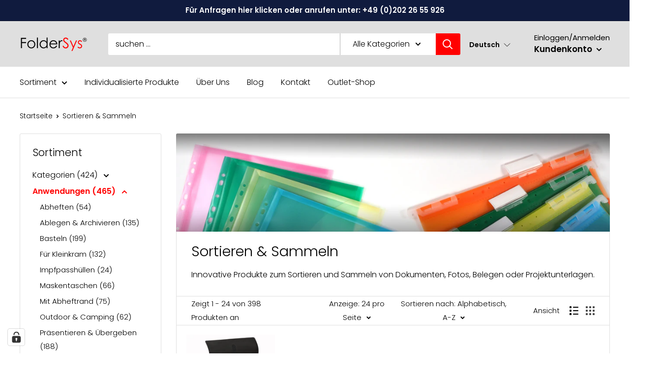

--- FILE ---
content_type: text/html; charset=utf-8
request_url: https://foldersys.de/collections/sortieren-sammeln
body_size: 74630
content:
<!doctype html>

<html class="no-js" lang="de">
  <head>

  
    
    <meta charset="utf-8">
    <meta name="viewport" content="width=device-width, initial-scale=1.0, height=device-height, minimum-scale=1.0, maximum-scale=5.0">
    <meta name="theme-color" content="#ff0000">
    <meta name="google-site-verification" content="wSXkXmf9C0FQHW1G4kjacA6dghlmo07ylRcovNBuNAQ" />
    <meta name="google-site-verification" content="beE2Mp-f9DBqt_8oiuUY3zFP-5LiX9ExqZQzzKbIIoc" />
    <meta name="facebook-domain-verification" content="fvnhqekri1yo1twu1ahy05ofph2xxs" /><title>Sortieren &amp; Sammeln
</title><meta name="description" content="Innovative Produkte zum Sortieren und Sammeln von Dokumenten, Fotos, Belegen oder Projektunterlagen."><link rel="canonical" href="https://foldersys.de/collections/sortieren-sammeln"><link rel="shortcut icon" href="//foldersys.de/cdn/shop/files/favicon_96x96.png?v=1614382869" type="image/png"><link rel="preload" as="style" href="//foldersys.de/cdn/shop/t/21/assets/theme.css?v=117107024761171885411621343392">
    <link rel="preload" as="script" href="//foldersys.de/cdn/shop/t/21/assets/theme.min.js?v=156966696984249056491642697929">
    <link rel="preconnect" href="https://cdn.shopify.com">
    <link rel="preconnect" href="https://fonts.shopifycdn.com">
    <link rel="dns-prefetch" href="https://productreviews.shopifycdn.com">
    <link rel="dns-prefetch" href="https://ajax.googleapis.com">
    <link rel="dns-prefetch" href="https://maps.googleapis.com">
    <link rel="dns-prefetch" href="https://maps.gstatic.com">

    <meta property="og:type" content="website">
  <meta property="og:title" content="Sortieren &amp; Sammeln">
  <meta property="og:image" content="http://foldersys.de/cdn/shop/collections/sortieren_sammeln.jpg?v=1615817275">
  <meta property="og:image:secure_url" content="https://foldersys.de/cdn/shop/collections/sortieren_sammeln.jpg?v=1615817275">
  <meta property="og:image:width" content="1181">
  <meta property="og:image:height" content="1181"><meta property="og:description" content="Innovative Produkte zum Sortieren und Sammeln von Dokumenten, Fotos, Belegen oder Projektunterlagen."><meta property="og:url" content="https://foldersys.de/collections/sortieren-sammeln">
<meta property="og:site_name" content="FolderSys"><meta name="twitter:card" content="summary"><meta name="twitter:title" content="Sortieren & Sammeln">
  <meta name="twitter:description" content="Innovative Produkte zum Sortieren und Sammeln von Dokumenten, Fotos, Belegen oder Projektunterlagen.">
  <meta name="twitter:image" content="https://foldersys.de/cdn/shop/collections/sortieren_sammeln_600x600_crop_center.jpg?v=1615817275">
    <link rel="preload" href="//foldersys.de/cdn/fonts/poppins/poppins_n3.05f58335c3209cce17da4f1f1ab324ebe2982441.woff2" as="font" type="font/woff2" crossorigin>
<link rel="preload" href="//foldersys.de/cdn/fonts/poppins/poppins_n3.05f58335c3209cce17da4f1f1ab324ebe2982441.woff2" as="font" type="font/woff2" crossorigin>

<style>
  @font-face {
  font-family: Poppins;
  font-weight: 300;
  font-style: normal;
  font-display: swap;
  src: url("//foldersys.de/cdn/fonts/poppins/poppins_n3.05f58335c3209cce17da4f1f1ab324ebe2982441.woff2") format("woff2"),
       url("//foldersys.de/cdn/fonts/poppins/poppins_n3.6971368e1f131d2c8ff8e3a44a36b577fdda3ff5.woff") format("woff");
}

  @font-face {
  font-family: Poppins;
  font-weight: 300;
  font-style: normal;
  font-display: swap;
  src: url("//foldersys.de/cdn/fonts/poppins/poppins_n3.05f58335c3209cce17da4f1f1ab324ebe2982441.woff2") format("woff2"),
       url("//foldersys.de/cdn/fonts/poppins/poppins_n3.6971368e1f131d2c8ff8e3a44a36b577fdda3ff5.woff") format("woff");
}

@font-face {
  font-family: Poppins;
  font-weight: 600;
  font-style: normal;
  font-display: swap;
  src: url("//foldersys.de/cdn/fonts/poppins/poppins_n6.aa29d4918bc243723d56b59572e18228ed0786f6.woff2") format("woff2"),
       url("//foldersys.de/cdn/fonts/poppins/poppins_n6.5f815d845fe073750885d5b7e619ee00e8111208.woff") format("woff");
}

@font-face {
  font-family: Poppins;
  font-weight: 300;
  font-style: italic;
  font-display: swap;
  src: url("//foldersys.de/cdn/fonts/poppins/poppins_i3.8536b4423050219f608e17f134fe9ea3b01ed890.woff2") format("woff2"),
       url("//foldersys.de/cdn/fonts/poppins/poppins_i3.0f4433ada196bcabf726ed78f8e37e0995762f7f.woff") format("woff");
}


  @font-face {
  font-family: Poppins;
  font-weight: 400;
  font-style: normal;
  font-display: swap;
  src: url("//foldersys.de/cdn/fonts/poppins/poppins_n4.0ba78fa5af9b0e1a374041b3ceaadf0a43b41362.woff2") format("woff2"),
       url("//foldersys.de/cdn/fonts/poppins/poppins_n4.214741a72ff2596839fc9760ee7a770386cf16ca.woff") format("woff");
}

  @font-face {
  font-family: Poppins;
  font-weight: 300;
  font-style: italic;
  font-display: swap;
  src: url("//foldersys.de/cdn/fonts/poppins/poppins_i3.8536b4423050219f608e17f134fe9ea3b01ed890.woff2") format("woff2"),
       url("//foldersys.de/cdn/fonts/poppins/poppins_i3.0f4433ada196bcabf726ed78f8e37e0995762f7f.woff") format("woff");
}

  @font-face {
  font-family: Poppins;
  font-weight: 400;
  font-style: italic;
  font-display: swap;
  src: url("//foldersys.de/cdn/fonts/poppins/poppins_i4.846ad1e22474f856bd6b81ba4585a60799a9f5d2.woff2") format("woff2"),
       url("//foldersys.de/cdn/fonts/poppins/poppins_i4.56b43284e8b52fc64c1fd271f289a39e8477e9ec.woff") format("woff");
}


  :root {
    --default-text-font-size : 15px;
    --base-text-font-size    : 16px;
    --heading-font-family    : Poppins, sans-serif;
    --heading-font-weight    : 300;
    --heading-font-style     : normal;
    --text-font-family       : Poppins, sans-serif;
    --text-font-weight       : 300;
    --text-font-style        : normal;
    --text-font-bolder-weight: 600;
    --text-link-decoration   : underline;

    --text-color               : #000000;
    --text-color-rgb           : 0, 0, 0;
    --heading-color            : #000000;
    --border-color             : #dfdfdf;
    --border-color-rgb         : 223, 223, 223;
    --form-border-color        : #d2d2d2;
    --accent-color             : #ff0000;
    --accent-color-rgb         : 255, 0, 0;
    --link-color               : #ff0000;
    --link-color-hover         : #b30000;
    --background               : #ffffff;
    --secondary-background     : #ffffff;
    --secondary-background-rgb : 255, 255, 255;
    --accent-background        : rgba(255, 0, 0, 0.08);

    --input-background: #ffffff;

    --error-color       : #ff0000;
    --error-background  : rgba(255, 0, 0, 0.07);
    --success-color     : #00aa00;
    --success-background: rgba(0, 170, 0, 0.11);

    --primary-button-background      : #ff0000;
    --primary-button-background-rgb  : 255, 0, 0;
    --primary-button-text-color      : #ffffff;
    --secondary-button-background    : #ff0000;
    --secondary-button-background-rgb: 255, 0, 0;
    --secondary-button-text-color    : #ffffff;

    --header-background      : #dfdfdf;
    --header-text-color      : #000000;
    --header-light-text-color: #000000;
    --header-border-color    : rgba(0, 0, 0, 0.3);
    --header-accent-color    : #ff0000;

    --footer-background-color:    #dfdfdf;
    --footer-heading-text-color:  #000000;
    --footer-body-text-color:     #000000;
    --footer-accent-color:        #ff0000;
    --footer-accent-color-rgb:    255, 0, 0;
    --footer-border:              none;
    
    --flickity-arrow-color: #acacac;--product-on-sale-accent           : #ee0000;
    --product-on-sale-accent-rgb       : 238, 0, 0;
    --product-on-sale-color            : #ffffff;
    --product-in-stock-color           : #008a00;
    --product-low-stock-color          : #ee0000;
    --product-sold-out-color           : #8a9297;
    --product-custom-label-1-background: #008a00;
    --product-custom-label-1-color     : #ffffff;
    --product-custom-label-2-background: #00a500;
    --product-custom-label-2-color     : #ffffff;
    --product-review-star-color        : #ffbd00;

    --mobile-container-gutter : 20px;
    --desktop-container-gutter: 40px;
  }
</style>

<script>
  // IE11 does not have support for CSS variables, so we have to polyfill them
  if (!(((window || {}).CSS || {}).supports && window.CSS.supports('(--a: 0)'))) {
    const script = document.createElement('script');
    script.type = 'text/javascript';
    script.src = 'https://cdn.jsdelivr.net/npm/css-vars-ponyfill@2';
    script.onload = function() {
      cssVars({});
    };

    document.getElementsByTagName('head')[0].appendChild(script);
  }
</script>


    <script>window.performance && window.performance.mark && window.performance.mark('shopify.content_for_header.start');</script><meta name="google-site-verification" content="beE2Mp-f9DBqt_8oiuUY3zFP-5LiX9ExqZQzzKbIIoc">
<meta id="shopify-digital-wallet" name="shopify-digital-wallet" content="/52517634200/digital_wallets/dialog">
<meta name="shopify-checkout-api-token" content="86e8986d062dcdac98e9fe2065ddf0c4">
<meta id="in-context-paypal-metadata" data-shop-id="52517634200" data-venmo-supported="false" data-environment="production" data-locale="de_DE" data-paypal-v4="true" data-currency="EUR">
<link rel="alternate" type="application/atom+xml" title="Feed" href="/collections/sortieren-sammeln.atom" />
<link rel="next" href="/collections/sortieren-sammeln?page=2">
<link rel="alternate" hreflang="x-default" href="https://foldersys.de/collections/sortieren-sammeln">
<link rel="alternate" hreflang="de" href="https://foldersys.de/collections/sortieren-sammeln">
<link rel="alternate" hreflang="en" href="https://foldersys.de/en/collections/sortieren-sammeln">
<link rel="alternate" type="application/json+oembed" href="https://foldersys.de/collections/sortieren-sammeln.oembed">
<script async="async" src="/checkouts/internal/preloads.js?locale=de-DE"></script>
<script id="shopify-features" type="application/json">{"accessToken":"86e8986d062dcdac98e9fe2065ddf0c4","betas":["rich-media-storefront-analytics"],"domain":"foldersys.de","predictiveSearch":true,"shopId":52517634200,"locale":"de"}</script>
<script>var Shopify = Shopify || {};
Shopify.shop = "foldersys.myshopify.com";
Shopify.locale = "de";
Shopify.currency = {"active":"EUR","rate":"1.0"};
Shopify.country = "DE";
Shopify.theme = {"name":"Livegang 01.06.2021","id":122803421336,"schema_name":"Warehouse","schema_version":"1.15.4","theme_store_id":null,"role":"main"};
Shopify.theme.handle = "null";
Shopify.theme.style = {"id":null,"handle":null};
Shopify.cdnHost = "foldersys.de/cdn";
Shopify.routes = Shopify.routes || {};
Shopify.routes.root = "/";</script>
<script type="module">!function(o){(o.Shopify=o.Shopify||{}).modules=!0}(window);</script>
<script>!function(o){function n(){var o=[];function n(){o.push(Array.prototype.slice.apply(arguments))}return n.q=o,n}var t=o.Shopify=o.Shopify||{};t.loadFeatures=n(),t.autoloadFeatures=n()}(window);</script>
<script id="shop-js-analytics" type="application/json">{"pageType":"collection"}</script>
<script defer="defer" async type="module" src="//foldersys.de/cdn/shopifycloud/shop-js/modules/v2/client.init-shop-cart-sync_kxAhZfSm.de.esm.js"></script>
<script defer="defer" async type="module" src="//foldersys.de/cdn/shopifycloud/shop-js/modules/v2/chunk.common_5BMd6ono.esm.js"></script>
<script type="module">
  await import("//foldersys.de/cdn/shopifycloud/shop-js/modules/v2/client.init-shop-cart-sync_kxAhZfSm.de.esm.js");
await import("//foldersys.de/cdn/shopifycloud/shop-js/modules/v2/chunk.common_5BMd6ono.esm.js");

  window.Shopify.SignInWithShop?.initShopCartSync?.({"fedCMEnabled":true,"windoidEnabled":true});

</script>
<script>(function() {
  var isLoaded = false;
  function asyncLoad() {
    if (isLoaded) return;
    isLoaded = true;
    var urls = ["https:\/\/tabs.stationmade.com\/registered-scripts\/tabs-by-station.js?shop=foldersys.myshopify.com"];
    for (var i = 0; i < urls.length; i++) {
      var s = document.createElement('script');
      s.type = 'text/javascript';
      s.async = true;
      s.src = urls[i];
      var x = document.getElementsByTagName('script')[0];
      x.parentNode.insertBefore(s, x);
    }
  };
  if(window.attachEvent) {
    window.attachEvent('onload', asyncLoad);
  } else {
    window.addEventListener('load', asyncLoad, false);
  }
})();</script>
<script id="__st">var __st={"a":52517634200,"offset":3600,"reqid":"8dde45d9-e9f1-4540-9b57-622d4f566288-1769004457","pageurl":"foldersys.de\/collections\/sortieren-sammeln","u":"c1327d2a49c7","p":"collection","rtyp":"collection","rid":262035800216};</script>
<script>window.ShopifyPaypalV4VisibilityTracking = true;</script>
<script id="captcha-bootstrap">!function(){'use strict';const t='contact',e='account',n='new_comment',o=[[t,t],['blogs',n],['comments',n],[t,'customer']],c=[[e,'customer_login'],[e,'guest_login'],[e,'recover_customer_password'],[e,'create_customer']],r=t=>t.map((([t,e])=>`form[action*='/${t}']:not([data-nocaptcha='true']) input[name='form_type'][value='${e}']`)).join(','),a=t=>()=>t?[...document.querySelectorAll(t)].map((t=>t.form)):[];function s(){const t=[...o],e=r(t);return a(e)}const i='password',u='form_key',d=['recaptcha-v3-token','g-recaptcha-response','h-captcha-response',i],f=()=>{try{return window.sessionStorage}catch{return}},m='__shopify_v',_=t=>t.elements[u];function p(t,e,n=!1){try{const o=window.sessionStorage,c=JSON.parse(o.getItem(e)),{data:r}=function(t){const{data:e,action:n}=t;return t[m]||n?{data:e,action:n}:{data:t,action:n}}(c);for(const[e,n]of Object.entries(r))t.elements[e]&&(t.elements[e].value=n);n&&o.removeItem(e)}catch(o){console.error('form repopulation failed',{error:o})}}const l='form_type',E='cptcha';function T(t){t.dataset[E]=!0}const w=window,h=w.document,L='Shopify',v='ce_forms',y='captcha';let A=!1;((t,e)=>{const n=(g='f06e6c50-85a8-45c8-87d0-21a2b65856fe',I='https://cdn.shopify.com/shopifycloud/storefront-forms-hcaptcha/ce_storefront_forms_captcha_hcaptcha.v1.5.2.iife.js',D={infoText:'Durch hCaptcha geschützt',privacyText:'Datenschutz',termsText:'Allgemeine Geschäftsbedingungen'},(t,e,n)=>{const o=w[L][v],c=o.bindForm;if(c)return c(t,g,e,D).then(n);var r;o.q.push([[t,g,e,D],n]),r=I,A||(h.body.append(Object.assign(h.createElement('script'),{id:'captcha-provider',async:!0,src:r})),A=!0)});var g,I,D;w[L]=w[L]||{},w[L][v]=w[L][v]||{},w[L][v].q=[],w[L][y]=w[L][y]||{},w[L][y].protect=function(t,e){n(t,void 0,e),T(t)},Object.freeze(w[L][y]),function(t,e,n,w,h,L){const[v,y,A,g]=function(t,e,n){const i=e?o:[],u=t?c:[],d=[...i,...u],f=r(d),m=r(i),_=r(d.filter((([t,e])=>n.includes(e))));return[a(f),a(m),a(_),s()]}(w,h,L),I=t=>{const e=t.target;return e instanceof HTMLFormElement?e:e&&e.form},D=t=>v().includes(t);t.addEventListener('submit',(t=>{const e=I(t);if(!e)return;const n=D(e)&&!e.dataset.hcaptchaBound&&!e.dataset.recaptchaBound,o=_(e),c=g().includes(e)&&(!o||!o.value);(n||c)&&t.preventDefault(),c&&!n&&(function(t){try{if(!f())return;!function(t){const e=f();if(!e)return;const n=_(t);if(!n)return;const o=n.value;o&&e.removeItem(o)}(t);const e=Array.from(Array(32),(()=>Math.random().toString(36)[2])).join('');!function(t,e){_(t)||t.append(Object.assign(document.createElement('input'),{type:'hidden',name:u})),t.elements[u].value=e}(t,e),function(t,e){const n=f();if(!n)return;const o=[...t.querySelectorAll(`input[type='${i}']`)].map((({name:t})=>t)),c=[...d,...o],r={};for(const[a,s]of new FormData(t).entries())c.includes(a)||(r[a]=s);n.setItem(e,JSON.stringify({[m]:1,action:t.action,data:r}))}(t,e)}catch(e){console.error('failed to persist form',e)}}(e),e.submit())}));const S=(t,e)=>{t&&!t.dataset[E]&&(n(t,e.some((e=>e===t))),T(t))};for(const o of['focusin','change'])t.addEventListener(o,(t=>{const e=I(t);D(e)&&S(e,y())}));const B=e.get('form_key'),M=e.get(l),P=B&&M;t.addEventListener('DOMContentLoaded',(()=>{const t=y();if(P)for(const e of t)e.elements[l].value===M&&p(e,B);[...new Set([...A(),...v().filter((t=>'true'===t.dataset.shopifyCaptcha))])].forEach((e=>S(e,t)))}))}(h,new URLSearchParams(w.location.search),n,t,e,['guest_login'])})(!0,!0)}();</script>
<script integrity="sha256-4kQ18oKyAcykRKYeNunJcIwy7WH5gtpwJnB7kiuLZ1E=" data-source-attribution="shopify.loadfeatures" defer="defer" src="//foldersys.de/cdn/shopifycloud/storefront/assets/storefront/load_feature-a0a9edcb.js" crossorigin="anonymous"></script>
<script data-source-attribution="shopify.dynamic_checkout.dynamic.init">var Shopify=Shopify||{};Shopify.PaymentButton=Shopify.PaymentButton||{isStorefrontPortableWallets:!0,init:function(){window.Shopify.PaymentButton.init=function(){};var t=document.createElement("script");t.src="https://foldersys.de/cdn/shopifycloud/portable-wallets/latest/portable-wallets.de.js",t.type="module",document.head.appendChild(t)}};
</script>
<script data-source-attribution="shopify.dynamic_checkout.buyer_consent">
  function portableWalletsHideBuyerConsent(e){var t=document.getElementById("shopify-buyer-consent"),n=document.getElementById("shopify-subscription-policy-button");t&&n&&(t.classList.add("hidden"),t.setAttribute("aria-hidden","true"),n.removeEventListener("click",e))}function portableWalletsShowBuyerConsent(e){var t=document.getElementById("shopify-buyer-consent"),n=document.getElementById("shopify-subscription-policy-button");t&&n&&(t.classList.remove("hidden"),t.removeAttribute("aria-hidden"),n.addEventListener("click",e))}window.Shopify?.PaymentButton&&(window.Shopify.PaymentButton.hideBuyerConsent=portableWalletsHideBuyerConsent,window.Shopify.PaymentButton.showBuyerConsent=portableWalletsShowBuyerConsent);
</script>
<script data-source-attribution="shopify.dynamic_checkout.cart.bootstrap">document.addEventListener("DOMContentLoaded",(function(){function t(){return document.querySelector("shopify-accelerated-checkout-cart, shopify-accelerated-checkout")}if(t())Shopify.PaymentButton.init();else{new MutationObserver((function(e,n){t()&&(Shopify.PaymentButton.init(),n.disconnect())})).observe(document.body,{childList:!0,subtree:!0})}}));
</script>
<link id="shopify-accelerated-checkout-styles" rel="stylesheet" media="screen" href="https://foldersys.de/cdn/shopifycloud/portable-wallets/latest/accelerated-checkout-backwards-compat.css" crossorigin="anonymous">
<style id="shopify-accelerated-checkout-cart">
        #shopify-buyer-consent {
  margin-top: 1em;
  display: inline-block;
  width: 100%;
}

#shopify-buyer-consent.hidden {
  display: none;
}

#shopify-subscription-policy-button {
  background: none;
  border: none;
  padding: 0;
  text-decoration: underline;
  font-size: inherit;
  cursor: pointer;
}

#shopify-subscription-policy-button::before {
  box-shadow: none;
}

      </style>

<script>window.performance && window.performance.mark && window.performance.mark('shopify.content_for_header.end');</script>

    <link rel="stylesheet" href="//foldersys.de/cdn/shop/t/21/assets/theme.css?v=117107024761171885411621343392">

    


  <script type="application/ld+json">
  {
    "@context": "http://schema.org",
    "@type": "BreadcrumbList",
  "itemListElement": [{
      "@type": "ListItem",
      "position": 1,
      "name": "Startseite",
      "item": "https://foldersys.de"
    },{
          "@type": "ListItem",
          "position": 2,
          "name": "Sortieren \u0026 Sammeln",
          "item": "https://foldersys.de/collections/sortieren-sammeln"
        }]
  }
  </script>


    <script>
      // This allows to expose several variables to the global scope, to be used in scripts
      window.theme = {
        pageType: "collection",
        cartCount: 0,
        moneyFormat: "{{amount_with_comma_separator}} €",
        moneyWithCurrencyFormat: "{{amount_with_comma_separator}} €",
        showDiscount: true,
        discountMode: "saving",
        searchMode: "product,article",
        searchUnavailableProducts: "last",
        cartType: "page"
      };

      window.routes = {
        rootUrl: "\/",
        rootUrlWithoutSlash: '',
        cartUrl: "\/cart",
        cartAddUrl: "\/cart\/add",
        cartChangeUrl: "\/cart\/change",
        searchUrl: "\/search",
        productRecommendationsUrl: "\/recommendations\/products"
      };

      window.languages = {
        productRegularPrice: "Regulärer Preis",
        productSalePrice: "Angebotspreis",
        collectionOnSaleLabel: "Sparen Sie {{savings}}",
        productFormUnavailable: "Nicht verfügbar",
        productFormAddToCart: "Warenkorb ",
        productFormSoldOut: "Ausverkauft",
        productAdded: "Produkt wurde in Ihren Warenkorb gelegt",
        productAddedShort: "Hinzugefügt!",
        shippingEstimatorNoResults: "Für Ihre Adresse wurde kein Versand gefunden.",
        shippingEstimatorOneResult: "Es gibt eine Versandgebühr für Ihre Adresse:",
        shippingEstimatorMultipleResults: "Es gibt {{count}} Versandkosten für Ihre Adresse:",
        shippingEstimatorErrors: "Es gibt einige Fehler:"
      };

      window.lazySizesConfig = {
        loadHidden: false,
        hFac: 0.8,
        expFactor: 3,
        customMedia: {
          '--phone': '(max-width: 640px)',
          '--tablet': '(min-width: 641px) and (max-width: 1023px)',
          '--lap': '(min-width: 1024px)'
        }
      };

      document.documentElement.className = document.documentElement.className.replace('no-js', 'js');
    </script><script src="//foldersys.de/cdn/shop/t/21/assets/theme.min.js?v=156966696984249056491642697929" defer></script>
    <script src="//foldersys.de/cdn/shop/t/21/assets/custom.js?v=16711835077401427941621343358" defer></script><script>
        (function () {
          window.onpageshow = function() {
            // We force re-freshing the cart content onpageshow, as most browsers will serve a cache copy when hitting the
            // back button, which cause staled data
            document.documentElement.dispatchEvent(new CustomEvent('cart:refresh', {
              bubbles: true,
              detail: {scrollToTop: false}
            }));
          };
        })();
      </script><!--AZEXO_Header_Scripts--> <script>
        var azh = {
            shop: 'foldersys.myshopify.com',
            device_prefixes: {"lg":{"label":"Large device","width":false,"height":false,"container":1170,"min":1200},"md":{"label":"Medium device","width":992,"height":false,"container":970,"max":1199,"min":992},"sm":{"label":"Small device","width":768,"height":1150,"container":750,"max":991,"min":768},"xs":{"label":"Extra small device","width":320,"height":750,"max":767}},
        };
        var azexo = {
          purchase_extension: 'Purchase extension',
          strings: {
            addToCart: "Add to cart",
            soldOut: "Sold out",
            unavailable: "Unavailable",
            regularPrice: "Regular price",
            sale: "Sale",
            quantityMinimumMessage: "Quantity must be 1 or more",
            unitPrice: "Unit price",
            unitPriceSeparator: "per",
            oneCartCount: "1 item",
            otherCartCount: "[count] items",
            quantityLabel: "Quantity: [count]"
          },
          moneyFormat: "{{amount_with_comma_separator}} €"
        }
        </script><style>.az-container {
        padding-right: 15px;
        padding-left: 15px;
        margin-left: auto;
        margin-right: auto;
        box-sizing: border-box;
    }
@media (min-width: 768px) {
                    .az-container {
                        max-width: 750px;
                    }
                }
@media (min-width: 992px) {
                    .az-container {
                        max-width: 970px;
                    }
                }
@media (min-width: 1200px) {
                    .az-container {
                        max-width: 1170px;
                    }
                }
</style><script>azexo.extensions = [''];</script> <!--End_AZEXO_Header_Scripts--><!--AZEXO_Version_85-->

<!-- BEGIN app block: shopify://apps/complianz-gdpr-cookie-consent/blocks/bc-block/e49729f0-d37d-4e24-ac65-e0e2f472ac27 -->

    
    
<link id='complianz-css' rel="stylesheet" href=https://cdn.shopify.com/extensions/019be05e-f673-7a8f-bd4e-ed0da9930f96/gdpr-legal-cookie-75/assets/complainz.css media="print" onload="this.media='all'">
    <style>
        #Compliance-iframe.Compliance-iframe-branded > div.purposes-header,
        #Compliance-iframe.Compliance-iframe-branded > div.cmplc-cmp-header,
        #purposes-container > div.purposes-header,
        #Compliance-cs-banner .Compliance-cs-brand {
            background-color: #ffffff !important;
            color: #000000!important;
        }
        #Compliance-iframe.Compliance-iframe-branded .purposes-header .cmplc-btn-cp ,
        #Compliance-iframe.Compliance-iframe-branded .purposes-header .cmplc-btn-cp:hover,
        #Compliance-iframe.Compliance-iframe-branded .purposes-header .cmplc-btn-back:hover  {
            background-color: #ffffff !important;
            opacity: 1 !important;
        }
        #Compliance-cs-banner .cmplc-toggle .cmplc-toggle-label {
            color: !important;
        }
        #Compliance-iframe.Compliance-iframe-branded .purposes-header .cmplc-btn-cp:hover,
        #Compliance-iframe.Compliance-iframe-branded .purposes-header .cmplc-btn-back:hover {
            background-color: !important;
            color: !important;
        }
        #Compliance-cs-banner #Compliance-cs-title {
            font-size: 14px !important;
        }
        #Compliance-cs-banner .Compliance-cs-content,
        #Compliance-cs-title,
        .cmplc-toggle-checkbox.granular-control-checkbox span {
            background-color: #ffffff !important;
            color: #000000 !important;
            font-size: 14px !important;
        }
        #Compliance-cs-banner .Compliance-cs-close-btn {
            font-size: 14px !important;
            background-color: #ffffff !important;
        }
        #Compliance-cs-banner .Compliance-cs-opt-group {
            color: #ffffff !important;
        }
        #Compliance-cs-banner .Compliance-cs-opt-group button,
        .Compliance-alert button.Compliance-button-cancel {
            background-color: #d32c2c!important;
            color: #ffffff!important;
        }
        #Compliance-cs-banner .Compliance-cs-opt-group button.Compliance-cs-accept-btn,
        #Compliance-cs-banner .Compliance-cs-opt-group button.Compliance-cs-btn-primary,
        .Compliance-alert button.Compliance-button-confirm {
            background-color: #d32c2c !important;
            color: #ffffff !important;
        }
        #Compliance-cs-banner .Compliance-cs-opt-group button.Compliance-cs-reject-btn {
            background-color: #d32c2c!important;
            color: #ffffff!important;
        }

        #Compliance-cs-banner .Compliance-banner-content button {
            cursor: pointer !important;
            color: currentColor !important;
            text-decoration: underline !important;
            border: none !important;
            background-color: transparent !important;
            font-size: 100% !important;
            padding: 0 !important;
        }

        #Compliance-cs-banner .Compliance-cs-opt-group button {
            border-radius: 4px !important;
            padding-block: 10px !important;
        }
        @media (min-width: 640px) {
            #Compliance-cs-banner.Compliance-cs-default-floating:not(.Compliance-cs-top):not(.Compliance-cs-center) .Compliance-cs-container, #Compliance-cs-banner.Compliance-cs-default-floating:not(.Compliance-cs-bottom):not(.Compliance-cs-center) .Compliance-cs-container, #Compliance-cs-banner.Compliance-cs-default-floating.Compliance-cs-center:not(.Compliance-cs-top):not(.Compliance-cs-bottom) .Compliance-cs-container {
                width: 560px !important;
            }
            #Compliance-cs-banner.Compliance-cs-default-floating:not(.Compliance-cs-top):not(.Compliance-cs-center) .Compliance-cs-opt-group, #Compliance-cs-banner.Compliance-cs-default-floating:not(.Compliance-cs-bottom):not(.Compliance-cs-center) .Compliance-cs-opt-group, #Compliance-cs-banner.Compliance-cs-default-floating.Compliance-cs-center:not(.Compliance-cs-top):not(.Compliance-cs-bottom) .Compliance-cs-opt-group {
                flex-direction: row !important;
            }
            #Compliance-cs-banner .Compliance-cs-opt-group button:not(:last-of-type),
            #Compliance-cs-banner .Compliance-cs-opt-group button {
                margin-right: 4px !important;
            }
            #Compliance-cs-banner .Compliance-cs-container .Compliance-cs-brand {
                position: absolute !important;
                inset-block-start: 6px;
            }
        }
        #Compliance-cs-banner.Compliance-cs-default-floating:not(.Compliance-cs-top):not(.Compliance-cs-center) .Compliance-cs-opt-group > div, #Compliance-cs-banner.Compliance-cs-default-floating:not(.Compliance-cs-bottom):not(.Compliance-cs-center) .Compliance-cs-opt-group > div, #Compliance-cs-banner.Compliance-cs-default-floating.Compliance-cs-center:not(.Compliance-cs-top):not(.Compliance-cs-bottom) .Compliance-cs-opt-group > div {
            flex-direction: row-reverse;
            width: 100% !important;
        }

        .Compliance-cs-brand-badge-outer, .Compliance-cs-brand-badge, #Compliance-cs-banner.Compliance-cs-default-floating.Compliance-cs-bottom .Compliance-cs-brand-badge-outer,
        #Compliance-cs-banner.Compliance-cs-default.Compliance-cs-bottom .Compliance-cs-brand-badge-outer,
        #Compliance-cs-banner.Compliance-cs-default:not(.Compliance-cs-left) .Compliance-cs-brand-badge-outer,
        #Compliance-cs-banner.Compliance-cs-default-floating:not(.Compliance-cs-left) .Compliance-cs-brand-badge-outer {
            display: none !important
        }

        #Compliance-cs-banner:not(.Compliance-cs-top):not(.Compliance-cs-bottom) .Compliance-cs-container.Compliance-cs-themed {
            flex-direction: row !important;
        }

        #Compliance-cs-banner #Compliance-cs-title,
        #Compliance-cs-banner #Compliance-cs-custom-title {
            justify-self: center !important;
            font-size: 14px !important;
            font-family: -apple-system,sans-serif !important;
            margin-inline: auto !important;
            width: 55% !important;
            text-align: center;
            font-weight: 600;
            visibility: unset;
        }

        @media (max-width: 640px) {
            #Compliance-cs-banner #Compliance-cs-title,
            #Compliance-cs-banner #Compliance-cs-custom-title {
                display: block;
            }
        }

        #Compliance-cs-banner .Compliance-cs-brand img {
            max-width: 110px !important;
            min-height: 32px !important;
        }
        #Compliance-cs-banner .Compliance-cs-container .Compliance-cs-brand {
            background: none !important;
            padding: 0px !important;
            margin-block-start:10px !important;
            margin-inline-start:16px !important;
        }

        #Compliance-cs-banner .Compliance-cs-opt-group button {
            padding-inline: 4px !important;
        }

    </style>
    
    
    
    

    <script type="text/javascript">
        function loadScript(src) {
            return new Promise((resolve, reject) => {
                const s = document.createElement("script");
                s.src = src;
                s.charset = "UTF-8";
                s.onload = resolve;
                s.onerror = reject;
                document.head.appendChild(s);
            });
        }

        function filterGoogleConsentModeURLs(domainsArray) {
            const googleConsentModeComplianzURls = [
                // 197, # Google Tag Manager:
                {"domain":"s.www.googletagmanager.com", "path":""},
                {"domain":"www.tagmanager.google.com", "path":""},
                {"domain":"www.googletagmanager.com", "path":""},
                {"domain":"googletagmanager.com", "path":""},
                {"domain":"tagassistant.google.com", "path":""},
                {"domain":"tagmanager.google.com", "path":""},

                // 2110, # Google Analytics 4:
                {"domain":"www.analytics.google.com", "path":""},
                {"domain":"www.google-analytics.com", "path":""},
                {"domain":"ssl.google-analytics.com", "path":""},
                {"domain":"google-analytics.com", "path":""},
                {"domain":"analytics.google.com", "path":""},
                {"domain":"region1.google-analytics.com", "path":""},
                {"domain":"region1.analytics.google.com", "path":""},
                {"domain":"*.google-analytics.com", "path":""},
                {"domain":"www.googletagmanager.com", "path":"/gtag/js?id=G"},
                {"domain":"googletagmanager.com", "path":"/gtag/js?id=UA"},
                {"domain":"www.googletagmanager.com", "path":"/gtag/js?id=UA"},
                {"domain":"googletagmanager.com", "path":"/gtag/js?id=G"},

                // 177, # Google Ads conversion tracking:
                {"domain":"googlesyndication.com", "path":""},
                {"domain":"media.admob.com", "path":""},
                {"domain":"gmodules.com", "path":""},
                {"domain":"ad.ytsa.net", "path":""},
                {"domain":"dartmotif.net", "path":""},
                {"domain":"dmtry.com", "path":""},
                {"domain":"go.channelintelligence.com", "path":""},
                {"domain":"googleusercontent.com", "path":""},
                {"domain":"googlevideo.com", "path":""},
                {"domain":"gvt1.com", "path":""},
                {"domain":"links.channelintelligence.com", "path":""},
                {"domain":"obrasilinteirojoga.com.br", "path":""},
                {"domain":"pcdn.tcgmsrv.net", "path":""},
                {"domain":"rdr.tag.channelintelligence.com", "path":""},
                {"domain":"static.googleadsserving.cn", "path":""},
                {"domain":"studioapi.doubleclick.com", "path":""},
                {"domain":"teracent.net", "path":""},
                {"domain":"ttwbs.channelintelligence.com", "path":""},
                {"domain":"wtb.channelintelligence.com", "path":""},
                {"domain":"youknowbest.com", "path":""},
                {"domain":"doubleclick.net", "path":""},
                {"domain":"redirector.gvt1.com", "path":""},

                //116, # Google Ads Remarketing
                {"domain":"googlesyndication.com", "path":""},
                {"domain":"media.admob.com", "path":""},
                {"domain":"gmodules.com", "path":""},
                {"domain":"ad.ytsa.net", "path":""},
                {"domain":"dartmotif.net", "path":""},
                {"domain":"dmtry.com", "path":""},
                {"domain":"go.channelintelligence.com", "path":""},
                {"domain":"googleusercontent.com", "path":""},
                {"domain":"googlevideo.com", "path":""},
                {"domain":"gvt1.com", "path":""},
                {"domain":"links.channelintelligence.com", "path":""},
                {"domain":"obrasilinteirojoga.com.br", "path":""},
                {"domain":"pcdn.tcgmsrv.net", "path":""},
                {"domain":"rdr.tag.channelintelligence.com", "path":""},
                {"domain":"static.googleadsserving.cn", "path":""},
                {"domain":"studioapi.doubleclick.com", "path":""},
                {"domain":"teracent.net", "path":""},
                {"domain":"ttwbs.channelintelligence.com", "path":""},
                {"domain":"wtb.channelintelligence.com", "path":""},
                {"domain":"youknowbest.com", "path":""},
                {"domain":"doubleclick.net", "path":""},
                {"domain":"redirector.gvt1.com", "path":""}
            ];

            if (!Array.isArray(domainsArray)) { 
                return [];
            }

            const blockedPairs = new Map();
            for (const rule of googleConsentModeComplianzURls) {
                if (!blockedPairs.has(rule.domain)) {
                    blockedPairs.set(rule.domain, new Set());
                }
                blockedPairs.get(rule.domain).add(rule.path);
            }

            return domainsArray.filter(item => {
                const paths = blockedPairs.get(item.d);
                return !(paths && paths.has(item.p));
            });
        }

        function setupAutoblockingByDomain() {
            // autoblocking by domain
            const autoblockByDomainArray = [];
            const prefixID = '10000' // to not get mixed with real metis ids
            let cmpBlockerDomains = []
            let cmpCmplcVendorsPurposes = {}
            let counter = 1
            for (const object of autoblockByDomainArray) {
                cmpBlockerDomains.push({
                    d: object.d,
                    p: object.path,
                    v: prefixID + counter,
                });
                counter++;
            }
            
            counter = 1
            for (const object of autoblockByDomainArray) {
                cmpCmplcVendorsPurposes[prefixID + counter] = object?.p ?? '1';
                counter++;
            }

            Object.defineProperty(window, "cmp_cmplc_vendors_purposes", {
                get() {
                    return cmpCmplcVendorsPurposes;
                },
                set(value) {
                    cmpCmplcVendorsPurposes = { ...cmpCmplcVendorsPurposes, ...value };
                }
            });
            const basicGmc = true;


            Object.defineProperty(window, "cmp_importblockerdomains", {
                get() {
                    if (basicGmc) {
                        return filterGoogleConsentModeURLs(cmpBlockerDomains);
                    }
                    return cmpBlockerDomains;
                },
                set(value) {
                    cmpBlockerDomains = [ ...cmpBlockerDomains, ...value ];
                }
            });
        }

        function enforceRejectionRecovery() {
            const base = (window._cmplc = window._cmplc || {});
            const featuresHolder = {};

            function lockFlagOn(holder) {
                const desc = Object.getOwnPropertyDescriptor(holder, 'rejection_recovery');
                if (!desc) {
                    Object.defineProperty(holder, 'rejection_recovery', {
                        get() { return true; },
                        set(_) { /* ignore */ },
                        enumerable: true,
                        configurable: false
                    });
                }
                return holder;
            }

            Object.defineProperty(base, 'csFeatures', {
                configurable: false,
                enumerable: true,
                get() {
                    return featuresHolder;
                },
                set(obj) {
                    if (obj && typeof obj === 'object') {
                        Object.keys(obj).forEach(k => {
                            if (k !== 'rejection_recovery') {
                                featuresHolder[k] = obj[k];
                            }
                        });
                    }
                    // we lock it, it won't try to redefine
                    lockFlagOn(featuresHolder);
                }
            });

            // Ensure an object is exposed even if read early
            if (!('csFeatures' in base)) {
                base.csFeatures = {};
            } else {
                // If someone already set it synchronously, merge and lock now.
                base.csFeatures = base.csFeatures;
            }
        }

        function splitDomains(joinedString) {
            if (!joinedString) {
                return []; // empty string -> empty array
            }
            return joinedString.split(";");
        }

        function setupWhitelist() {
            // Whitelist by domain:
            const whitelistString = "";
            const whitelist_array = [...splitDomains(whitelistString)];
            if (Array.isArray(window?.cmp_block_ignoredomains)) {
                window.cmp_block_ignoredomains = [...whitelist_array, ...window.cmp_block_ignoredomains];
            }
        }

        async function initCompliance() {
            const currentCsConfiguration = {"siteId":"4124176","cookiePolicyIds":{"de":11270584,"en":16364127},"banner":{"acceptButtonDisplay":true,"rejectButtonDisplay":true,"customizeButtonDisplay":true,"position":"bottom","backgroundOverlay":false,"fontSize":"14px","content":"","title":"","hideTitle":false,"acceptButtonCaption":"","rejectButtonCaption":"","customizeButtonCaption":"","cookiePolicyLinkCaption":"","privacyWidget":true,"privacyWidgetPosition":"bottom-left","backgroundColor":"#ffffff","textColor":"#000000","acceptButtonColor":"#d32c2c","acceptButtonCaptionColor":"#ffffff","rejectButtonColor":"#d32c2c","rejectButtonCaptionColor":"#ffffff","customizeButtonColor":"#d32c2c","customizeButtonCaptionColor":"#ffffff","applyStyles":"false"},"whitelabel":true,"privacyWidget":true};
            const preview_config = {"format_and_position":{"has_background_overlay":false,"position":"bottom"},"text":{"fontsize":"14px","content":{"main":{"de":"\u003cp\u003eWir verwenden Cookies und ähnliche Technologien auf unserer Website und verarbeiten personenbezogene Daten über dich, wie deine IP-Adresse. Wir teilen diese Daten auch mit Dritten. \u003c\/p\u003e\n\u003cp\u003eDie Datenverarbeitung kann mit deiner Einwilligung oder auf Basis eines berechtigten Interesses erfolgen, dem du in den individuellen Datenschutzeinstellungen widersprechen kannst. \nDu hast das Recht, nur in essenzielle Services einzuwilligen und deine Einwilligung in der Datenschutzerklärung zu einem späteren Zeitpunkt zu ändern oder zu widerrufen.\u003c\/p\u003e\n\u003cp\u003eEinige Services verarbeiten personenbezogene Daten in den USA. Indem du der Nutzung dieser Services zustimmst, erklärst du dich auch mit der Verarbeitung deiner Daten in den USA gemäß Art. 49 (1) lit. a DSGVO einverstanden. Die USA werden vom EuGH als ein Land mit einem unzureichenden Datenschutzniveau nach EU-Standards angesehen. Insbesondere besteht das Risiko, dass deine Daten von US-Behörden zu Kontroll- und Überwachungszwecken verarbeitet werden, unter Umständen ohne die Möglichkeit eines Rechtsbehelfs.\u003c\/p\u003e","en":"\u003cp\u003eWe use cookies and similar technologies on our website and process personal data about you, such as your IP address. We also share this data with third parties.\u003c\/p\u003e\n\u003cp\u003eData processing may take place with your consent or on the basis of legitimate interest, which you can object to in the individual privacy settings. You have the right to consent only to essential services and to change or withdraw your consent in the privacy policy at a later time.\u003c\/p\u003e\n\u003cp\u003eSome services process personal data in the USA. By agreeing to the use of these services, you also consent to the processing of your data in the USA in accordance with Art. 49 (1) lit. a GDPR. The USA is considered by the ECJ as a country with an inadequate level of data protection according to EU standards. In particular, there is a risk that your data may be processed by US authorities for monitoring and surveillance purposes, possibly without the possibility of legal remedies.\u003c\/p\u003e"},"accept":{"de":"Akzeptieren","en":"Accept"},"reject":{"de":"Weiter ohne Einwilligung","en":"Deny"},"learnMore":{"de":"Anpassen der Einstellungen","en":"View preferences"},"cp_caption":{"de":"Cookie-Richtlinie","en":"Cookie-Consent"},"title":{"de":"Cookie Richtlinie","en":"Manage Cookie Consent"},"hideTitle":false}},"theme":{"setting_type":2,"standard":{"subtype":"light"},"color":{"selected_color":"Peach","selected_color_style":"neutral"},"custom":{"main":{"background":"#ffffff","text":"#000000"},"acceptButton":{"background":"#d32c2c","text":"#ffffff"},"rejectButton":{"background":"#d32c2c","text":"#ffffff"},"learnMoreButton":{"background":"#d32c2c","text":"#ffffff"}},"logo":{"type":0,"add_from_url":{"url":"","brand_header_color":"#ffffff","brand_text_color":"#000000"},"upload":{"src":"data:image\/png;base64,iVBORw0KGgoAAAANSUhEUgAAAfQAAABuCAYAAADRXOEbAAAgAElEQVR4Xu19fXQVRZr+24c94ln2LHI8R3aXGRiMRxhhJ2DYCVnU20AEMwFC5MsISYiQwFUEgjEaQbr5OoEMkgFkQ8JHCISNhI8QAQMx0B0FAQUU\/MQdBZzlrI7jsrO77o6u\/up33obL3IRbXdVf9\/[base64]\/1t+ubm5UFNTI76XDjLQPN0g164FoLxchnfekeH\/\/T8ZPvgA4OrVto926wZwzz0AAwcCvP++CpWVIKWkdNbvhwdWUcZDBMQC5SG4fq1aEDp1ZASh+3XSRrFdZOvWAOzercK5czJ89ZX1NwcCAN27q1BTo0s9elB3ztYrFk\/EAwI1NTXKgQMHYM+ePTebO2bMGHj44Ydh3rx5nm72eAmd+A1IcWKyPyKC0AWh2589HfdJculSAObPV+HwYRm++855RxMSAObM0aXCwuHOKxM1+BmB3bt3K0uXLpW\/\/PJL+euvv6Y2tUePHvCTn\/xEnzNnjj5r1izXyV0Qup9niUdtE4QuCN2jqRW31ZKKCgVWrlThyhX3+5CeDjBjhiw9+qg4rbuPbkxrLCsrC7z11lv6\/v37b7bj7rvvhvvuuw8OHjx48\/ouKytLPX\/+PHz00Uc3y6WmpkLfvn3lTZs2uTYvBKHHdDrE5uWC0AWhx2bm+fOtpLxcg6IiGX780bsG9uoFsGiRKgWDrp\/KvGu0qNkMgTVr1miLFy+W\/\/u\/\/xtuv\/12GDRokL5w4UJ97Nix1DHGDcCJEyfUN954Q7527ZrxXDAY1MvLy12x4ghC74RzVhC6IPROOO0jdpkoigZLlshRwQMd6Fat0qU5c1xZvKPSZvGSiAhMnz5d27ZtmzFvJk2ahPfjckFBAfdJu76+PrBs2TL1\/fffN+pIS0vTm5qaHM8LQeidcMIKQheE3gmn\/S1dJrW1GuTmensyb\/\/WLl0AVq8W9+pxPAELCwu1cox+AICnnnpK37Bhg20iXrRokbZy5Ur5hx9+gOnTp+vbtm2zXRe2RxB6HE8su00XhC4I3e7c6SjPkX37AhAM6pa82BMTAfr3B7j99usw\/PADwCefALz3Hlgy1yOpr10rTupxOJnWrl2rPPPMMyoS8HPPPaevWrXKEQEjBGi6X7BggbFBKC4uVsvKymxfywhCj8NJ5bTJgtAFoTudQ\/H+PMnNJVBTw+5Gz54AY8fqMGOGTosvJ+fOBeD55zHETYXz59l1Ygk0v9fW6lJmpmNC4HuhKOUUgWvXrgWGDRumo2NbexP53XffrXz++ecRNSxC7\/3pT38KQ4cOhQceeEBtH742depUbefOnTI61B09elTu27cvt\/k+vF9uELoOAPgvqr+cnBzYvn277Z1MVBvrs5cJQheE7rMpGdXmkOpqBfLyTBdfo0FTpgDMmiVLI0ZwL66krEyDl17ii1\/HzUJBgSwtW8Zdf1SBEi9rg8DSpUsNJ7h7770Xjhw50oZ0eQg9VNlf\/MVfwKZNm\/S8vLybmzncLAQCAf3ChQuOzPhuEHpnVhaLyykvCF0QelxOXJcazXU6DwR0qbXV1unZEKaprNTh9Gl2i9GMX10tS\/ffL0idjVZMS9x3330ET+cTJ05U9+zZ0+YwGU7oDz74oP7mm2+2OeRmZGTIly5dkpGw8YebgtOnT8s9woSHpk2bptTW1qp4kr9w4UKbv\/F2XBA6L1IdqJwgdEHoHWg6W+qKYR5PSdFNhWMyMkBqbORdGyO+33hPSYkOR46w2zdjBkhbtjh6H\/slooQTBCorK5VZs2ZRyTac0F9\/\/XX14Ycfjmg9zsrKInV1dUZTKisr1fbiMqFNg927dN5JZKYUJ07oTmZKDJ4VhC4IPQbTzhevJOPGKfDqq3Rze\/fu10\/MLojAGFrwY8bocOIEve8Ynz5njiqVlIjrQ1\/MkMiNCIWpFRQUQFVV1S28yUvoEydOVPbs2WPMv1WrVqnPPfdcm3FPS0vTmpqaZLthbILQfTyJvGqaIHRB6F7NLb\/XSwIBDVpb6XHnaWm65EI8cAgH46Sen6\/[base64]\/x44cEAZO3asinfsn376KS8\/C0KPj2nkTSsFoQtC92Zm+b9W0qcPoeq1I9H+4Q+yFyRraMVj4pc77gB46SVdmjbNlsOd\/xHumC28++67yeeffx7xVN2e0FkI3HHHHfqxY8fU+yM4Qn722WdKQkKCiklcrl27JgidBab4O4AgdEHonfU7IF27EqpDXJ8+IF25YnkR5cWSFBQo0L+\/Li1YIEzsvKD5pFzIWW337t3qpEmTTE3urCZj2NrixYv1xYsX37KpO3v2rJKUlKT+7d\/+Lfzbv\/2b5bnI+4AwubNGKY7+LghdEHocTVdXm0oA6GuZx4TuakdEZVFFILRmLl68WF26dKkpoUcKW8PGBgIBtfXGdQ+ewD\/\/\/PNbQtNC3vRJSUlw9uxZXn4WJveozgafvUwQuiB0n03JqDWHdO9O4I9\/jPy+Ll1A+vFHy4to1BovXhQzBAoKCkhVVRVVb511hx5q+COPPEIOHz5s\/Oebb76pPvjgg202B\/fff79y7tw5tALA7t27Lc9F3gfECb3dVEInh\/3798uapsGpU6fQgeGWyda7d29MqYcygfDII4\/oduX83J7F8UToDQ0NSlNTk4FxSJQhHA90HkE5xRDG4UINNnBTACBiSFNubi7U1NTwfi82Xm3tEZx\/hw8flkPYRJp\/d9111835l5iYqI+woHhmrTXRLX3p0qVAdXW1vG3bNvjiiy9uvnzy5MlQUlICgwcPpoaAkYQEAp99Rm9wXZ0qZWWJELLoDqmjt5FjxwJw+LAMmJM8fB2+7TaA8eMBgkGQhg93NKahcDOaMxsvod9xxx3Kf\/zHfxhrTKR49UmTJpHdu3fD\/fffr547d85ym3kXKEHoAFBaWqpgHtt\/\/\/d\/l8+cOQM\/WsyfnJiYCOgQkZycrJeUlOgOycf2R+BnQm9qalJeeeUV+csvv5SPHz8O3377LXc\/u3btapD73\/3d3+k5OTl6Wlqa1Q\/C14QePv\/ee+89+O6777ixwYIJCQmoI413c+rs2bP1R12ItbbUAIeFq6urlePHj6uvvPKK6bzAkJ8+ffqokaShSXo6gUOH6C0JBnWpokI4rDkcK68fJ5cuBWDDBhVOnpTh1Cl2cpyEBICBA3WYP1+3Q+7Nzc2BcePG6ZiURdO0W07WvIQeOoFHIvTQO\/70pz9FPL3zYCoInYHS1q1bA+gIgVJ8V69e5cGUq8ydd96J8n\/oGGGHeLjeQSvkN0LHE1dVVZXa3Nwsn40Ur2uzt3gPdeedd6q7du3i3Tz5jtBx\/r322mvqyZMnXZ1\/Xbp0wZhag\/jWrVtndeNja0Qeeugh3BCbaahHXI\/27dsXOHToEKaWtLSJfu6551C8o02dJCNDg8ZGehz6gAEgffgh77poCwe7DxlCNYMG6VQv\/cREkM6f91XbSUmJBqWldLxHjVKl5mZL848sX67B+vV8evntwcZIhmnTAB57TJUsbvjz8vJIdXU1Hhr0U6dOtdn08RJ6uLBMewe7jIwMrbGxUR4\/fjzs37\/f1jjyPtTpTui4kLa2tup4GrB6ErL6wWZkZMDs2bNVGydKq68yyvuF0NFs\/MILL6j79u2TvwrF6NrqkflDeDKdNm2avmTJEtbJyzeEjiSGMa+nTp2SvZ5\/aDlKTEyMeKJ1czjsEHp9fb1WWFhoeTPTvXt3QLN8eysEWbxYgaVLzROzlJf7Nl85CQY1qKigE+TixaoUwWnLzXG0UhcZMIDAhx9GfgST03zyCXeYoCHSs2SJDo2NVpoQuWzXrtez6FnQAnj99deVtLQ0Y+5s2LChjWwrL6GHnN6wjvD0qxh\/PmnSJBVP5zU1NWpubq6lTU6ok4LQ2w03ksyzzz6r1tXVyVbMvU5nGJ6YRo0apa9YsSJifKLT+sOf9wOhL168WNm1a5d68eJFN7tmWldycjI8\/\/zzamZmJu1j8QWhFxUVGWpSf6Q5b3mE2LBhw6CoqMgMH0dvtkroiqJoy5cvl61ebWEjFUWJuIEzTrn9+5vnQe\/T57r8qw99Doz7YhSloc0NF3ToHQ1y2MOkuFiBsjL65ikrS5fq6libbKNGQ5xn1Sod3F4vMDnO889z+02EpFkxzenGjRvlUaNGGSGIP\/vZzwKXL182NlrNzc166P+3xxL5pUePHka5++67Dz766KMl586dC+CBAxO\/JCUl6WfPnuXCJNI4CUIPQ+Xpp58OvP322zoqAsXqh6dJXFSDwaCtHRpPu2NJ6Ghef\/zxxw0TMk9b3S6D9+wLFizQS0tLI300MSV0PJVv2bJFP2R2x+s2IO3qQ3yeeOIJvcKDe2QrhB4MBrUKs5OoCQ7p6elw6NAh6tpG0tI0aGoyn38TJoC0dy\/v+ujxqLStnilf29Rk2ZzsRQdIRgahnqbxhFxXx6WZb5zMs7N16knfaeMxN\/2qVbo0Zw6TSHH9mjhxIpIu\/OIXv4DVq1ffJHU7zUAyf\/rpp\/UTJ04YGdjQfyiS4Axv3bwTtsOb3Kurq7X58+dH\/VQUaaDwtF5cXEwjHd6xpZaLFaGvWbMmUFNTo58\/[base64]\/35MmTKjoxYNjUHSjreOOHdyEY0oZ38CkpKWpLSwt88803lial3Yw7rJfEgtDRQxkJy+pdOTq2\/dVf\/ZXetWtXdB40wrDCf5cvXzZwxtjOEM68VyVIWps3bw4Xd4gJoTc0NGjTpk2zdMXTfv4NHz4c\/uZv\/qYNNojL\/v37b+LymVm4VoRJg1cUs2bNkp9wKXkID6EjFhMnTqR+iz179jScknBDhn3GH3r8v\/322zL+4\/SVAK5TuoVFnvXNuf13U5LD029TU0yvDJhWBM7wQFJWpkFxsfnmDvuLjm5duqiQlfVnqDFN6e9+J8OFCzLwOjQHArrU2srcDCGpV1ZWGid1VH5LSUnRs7Oz1YKCAiYhozc73sEfOXJERp5A0\/v06dMdkzl2vNMTulXTHprz0HN6yZIlluLK8e6ktLRUvnLlirpnzx5ub91AIKC3ckwwKwtGtAndKmHhtcPw4cP1GTNm6CkpKZauHhBnPKFdvXpVRTJj3b+2I\/[base64]\/C\/\/8i8GkeMPVeXQ+dWJmT18TJig3ijcIU3u6HyEdyA8k3TkyJHoKa3m5eVZIphIdePCum3bNgyn4nk1eqW7SurRJPSKigoFfQJ4Ts1I5MOGDXPN2xpxrq2tVXfu3GmK89SpU2Hnzp34LUSV0LOzswP79u3TebDBjSTOvywXRE9CYYJIoDwWE\/SCR49xp4sOi9BHjx4NR44cuWWscFOBRO5G38MrNzzeV6ygm4XDC\/sw1SlJTiZA8\/dBYjp1Spb69mWeGLkWIQuFyLx5GqxdS19Xc3JUaft25jpKJk9WoL6evmnhPE2Hmm7Erufnq6BpcsTrCrxL37yZ20EuVO\/u3buV+vp6FQVheH8YMopZ1WbNmsXEgbfOTn1Cr6qq0oLBINPMjndyCxcu1IuLi5lmGCvAY9ni4mJl586dKk98e1FRkb569WpX2hAtQkcnw\/r6+ognrnCs0GcATaW\/[base64]\/5n1v290nQEGBL9Tk\/Cg0Y2SUq6qin6o5Hc8Qcqrufvfu18MKHSgdkuzsADQ3Xw9fdIHMXd8V2ayw0xE6nkrGjx\/P9LTGEwkuJk7NjDzjgve+8+fP1\/GOxezXq1cvWL9+\/S1iGTzvCC8TDUKfOnUqYZm6Me75mWeecdwfK\/1PTU3VWlpa+E5kYRW7SegzZ87U0BnPrN14t4\/XQW7cF\/Pgg0JKuLFkKfXRsk3xvMMqoVdVVXlimYh4Uk9N1cDKvMC723nzYup4ZpAeS2imuFiVysqiZlEgo0cTiHBtYmCORKxpshQhD\/gtp2j05B8+PPLGYMgQXTpzxvbGMvQuI9ph7VodVNXRyZxn7kerjBuEjmZK\/BfVX05ODkTSamY1gmdBj+D9zKrWlb8HAgGttbWVudDvdRgf6zWhl5eXG+peZqAgmePmJBobpvbtyM3N1WpqaiyRuluEjvf648ePV83U3\/C+vLa21pF5286ERCtGXl6e6Wa3T58+oOu6rY2GFUKfMmUK7LJpUrXTdy5ybF8xCtCgKImHmhGsvjCFZkaPBunIEd51nvU607+ThgYFMjNdufM2VfTjvIN31Jk4fZh3oM1M7jHpup0FFmN90bHIzPM5lkSDJ\/WZM2dSzcIhoOfOnetIf9tLQj927FgA76PNnK3wXhSV+GJB5iEMU1JSNCviNnbmW6QPY+TIkcTsemXAgAGwY8eOmGGDJ\/UXX3xRN\/[base64]\/[base64]\/eL9u3G\/WlmpU8PCIlUUQxM8U2imooIrtpoXn1sInRUtYJGETXXge\/dWpS++iPk6bRcrL5\/rNITOMnW6HevtdNBQvW6tSSwnmq0vXrzIO35tmuMVobN8ADCW\/yiHoIRT7Kw8zysz6pTQWRtK9OjGzGrRcoJjYYRXJ5mZmTotQQyGc7733nuW2stD6Gglu3r1qq15zeqT1b8bXuSyrML58\/[base64]\/5fSpKBqsXCnDd9\/xwxkI6LB\/f1TV5ciwYQROnIjcxjvvBDhzxhOhGS\/i4Q0RmHvu0al69VH23ucf+NiW7BSEzrrX9eNiitMiJydH2b59O3UjEqZwZmkWeUHoo0aNUpqbm6ltdUqIljposTAK\/[base64]\/+8pfK22+\/Td3s2LmPdrPvZnWZjSs6x2GkAO+3w0Pox44d85WlrA1xoUb5ihW6pcxfmG8b49VdSnBjNlZM7fN+\/UCyeU1He6+paRwfysjQJZtiRMwYe5Tj\/fWvBamHDY4bhI4Lle921KE+YpavPNpdDABmk4LKykpeHKK1jt58Dyt5jB2zu9uEjub2gQMHUpX3MBTwxIkTvsUYwWbh7ITQWeb26urqmHu20yY2y\/JiZf6xCB39CL766itfzxPEyZCLra6OrAceCch+\/XChkSWTlK5uLSxMEiwoUCUXLSAkN5cATRAL\/QkcOOORffsCkJVlnuZ22DCAGTOismFya4y8rIf344lb6dfevXsrX3zxBfV0VFpa6gvPdtognzx5UsG0oLS\/23Hmc5vQMcyppKSE2sZf\/vKX6ttvv+3bTR9iy8LZCaF3796d0JzLMO78ww8\/5P0OvVwLItaNYZT\/8A\/\/QDW7W0nxyyL0eNj4hUAi9fUaBIMy8KZERtPzqFGytGOHp+GabmU645lozLzyU6eCdD3pke0fV5pb1NifMUOVli719RpjGwQLD\/KCHbeEbnY6QnP75cuXbcdzW8DZUVEzpy07i6DbhH7XXXcpv\/\/976mEjjnjraZBdQSYzYfNrjfsEjrLIdNPoWomm0ZC07i\/kSGNax1hEbpdjG0Ot+PHyIsvBmDfPh0Y+QpuvgiJZ9kyz0+ThCVjW12tSi5kjSRZWRrU1dEjAFx4j6U0tykpOmbPk3zk3Ox4klmsgOtDRCuTSb2+NrmbLdKYW7qxsZEXA4vQulfczKkP79G\/\/fZbS31wm9Bzc3MJTYfeSXidewjy1TRr1ixSSVG6sks248aNU16lKV7xNcvXpayYyVmEbuW07xdQDMIpKdGp+uXtG4rmdzRDe0g65ORJBR54gJ4W1o2TM4b09e9\/PblJpN+wYSC5dM1mCP3Mn69yRRmgJWT27KiHDfplPvISQdwSutlmxK6EZbQHj0UK7777rjp48GBuc5PbhG5mQbDriR9tjPF99957r\/Lpp59GtDTYJfTbbrtN+f777+n61rHoqMvvvHTpEpdjJovQ77rrLvX3v\/899zx2uRu2q7Mcrx4IAOzfL0s9enhmfidTphDYtStyn1CGddMmR5YCMmqUAiZRLeCy3rohyVtUxO+3gM6Io0dHNTGN7Qnk4oMdmtA1TVOG0zL2AGBqVPXVV1\/1\/QLCcuwrLy9XCy3kaHab0Pv06UNoeb3\/+q\/\/Wv3P\/\/xP32OM35RZ+JpdQjezXrj4Hce0Kk3T1OHDhzPHmEXoDz30kPrGG28w64lpZ01eztRUD382ENCl1lZLSntW+m2caoNB+kYyLU2Xmppsv58kJRE4ezZyk1Ax7733XN+wkKoqDTDpE6\/OPrYON0\/Tp7tyxWAF\/1iV7dCEjnmeCwsLqZPaDxKTPAP\/8ccfKz\/\/+c+p\/[base64]\/nbaBd4xZhM5bj9P2ev08ycjQoLGRLReLJ1ldt0WqPH1gCs0Eg7pUUWGZeE3N+d26ARw44K2PAPotbNigw5YtPDD8uQyq5c2Z06Hv1wWhc5gKrc0az0oLQvcM2usVYzx937599UivEYROB3\/y5MlqfX0901TeWQgdkSIpKRqcPMkm9awsXaqrs0yqPJ8CU2gG1dZQDtbCXT7T4S4lRZeiJN1rJHDZu9f6aR0z42Hs+qOPWrZO8OAeyzKC0AWht59\/dqIWqJuNeDp1YUKSESNGRI3Q7d5xwFYAABalSURBVG4SYrlgOHk3i9CbmppikgPdSZ9ozxpkOm2aDqzrFjR9NzR4dqJlCs1YdF5jxoU3NalSWhpzc+cW5obm+wsvqPDaazL88Y\/[base64]\/iJHexWTSB3dO0mRZ6UlISnD17lvcb9ODzj26VnY3QDdN7ebkCJo65xgj06QPSlSuezQOm0ExFhSoFg8z1g5SUaJhshjprfJABzRD7+fxzHXbu5JvcGMK3enWHIXXeSRSXhP7uu+8qgwcPpnqHW3Um45sh7pdieetb1QJ3m9ATExPJ+fPnI3b8qaeegg0bNvDOM\/fBs1BjQUGBUlVV5WocuplYDabt\/eabb+ICGwswUot2RkI3SN1M7zyEVmmpKpWUMEnVzjgw770nTABp717mPCQDBhCqKt6AASD5SMLY2Ei98ooKp0+zIUNSr6vTpcmT4\/6kzhzEG2jEJaFj27t27Uq+o+Qx9nOWq\/BZyMrWZTVDlduEbnYKTU5OhtOnT\/POM\/bH52EJMwlbuyd0lizuxx9\/rP785z\/3ZCH3ECpbVXdaQm9qUmDMGLpyG6LpMC6cNSBMoZmWFlUy8ScyHNDMUgx7lJqV1S+zvxt+DKqqGmGErNh1vFPfscMzXwYn\/bDyLO9CG7eEbnZ6jJc7TLNTnhXpzdDE8IDQtUZKmE6XLl3gnXfe4U6xaWXyul3WTPffLqGbnfqx\/Vaylbnd32jXxyJ0qxvTaLffyfvIyJEEjh6lV2HhLttOO5hCMwyhG5KRQYCWHhnDwdBb3kZMu52+WH3GMMO\/9ppOFcIJVZiaqkstLXF9Su\/whD5jxgyyhRKvaDWfs9WJ5Fb5hIQE8tlnn0WsLj09HQ5ZdERxm9BzcnKU7du3U6824kUwpGfPnuQrija1XUJnXfvEQ3IWt+Yxi9ABgHc9cqtJUauH\/OIXCly4QFdu69YNJIs5Gaw2nik0Q\/G2JywLg8fWBav9jFTeOK3Pn69TU73iQ+gkV1cX1+FsvB9Q3J7QWYuI38mGJfuam5ur11j0kHWb0FmkNWXKFNi1axfvXHPj+7VcBysFrF1Cx4aYSeN2Jsc41rfYoQm9ulqBvDxzTf+PP1YlD69f7ArNmErauqALb\/ljdfAAmTqVmDrM2RTbcdAkVx\/lXWTjltBZHuJ+z7iWlpamNTU1UT1LrTrE4exxm9CxzqSkJHKWou2MlpC6ujr5UR8LOQQCAa21tZWKsxNCN7syQez8Hn+NRDx\/\/nzd6fh1akLHEDaKxsHNFV3TTO+xna78TKGZCBrszPzqU6aA5PPNejhuzHSsHl99OB1D1vMdntARgGHDhpETJ05ExALveI8fP+7LfN2oXDZ06FCdZgbu1asXXL16lXcMb\/bfC0LPysrSkLRpE87Pme0Q50GDBul\/NBGmcELoZklfEC8\/pw0Ntb179+7w8MMP608++aQ6wmbqTz8QOlm+XMNMY6AojrKNsRbWiGZf8zTUAB4TOraJKTQzbpwqhSWsIvPmabB2LT1Urbw87sRZiKJosGRJ5D6hxeG3v\/WtPwBr3vGSQdye0BGAefPmaWtNJmUgENBbPcx8xBoE2t+DwaBWUVFB\/Zjs3r96QehNTU1KWloa1aSIhNDQ0CDbJQO7GPI8x8IZ63BC6NeuXQv079+fujFDx8ZTp05xpSDl6Y9bZbDduKG8ePHizSpxHB9\/\/HEdtQ\/6WnSCiiWhG0k9Xn5ZhdDGPjcXpJoa3vXPMaRG6FhKirnJPRqEzhKaSUoCKUwbgSQkEKD470ByMkhxEsHS5pSOAjkDB+pUz\/e6OlXKyorLyBPeCR3XhI6SnngKooWvoUm4uLhYXrZsmW+0fc+dO2e0mXY6R8tCS0sLV9rK9quRF4SO7xg5ciQ5auLJ68eTKM6NrKwsKs4h7JwQOtaRmpqqtbS0UDdnM2fO1Dd7lKHKLhuZWV1wEzJ\/\/ny1xELsdCwI3VBrW7JEhePHb82lzSmoYhe\/NiRSWqpASYk5oZ87J0v33+\/5GsQUmrkRE08KChSg6DIYfWt3mncDp2jVQdLTCVWW1+MseF72sVMQOgLIuiOdMGEC7OUQV\/ByMMLrZt2dO7n794rQWd7uuAnZvHmzmpeX55vdb0pKinaSI4mGU0JHX44HHnhApaWZxZNveXm5\/MQTT3i+oPPMYXTGnD17tmq2CUbrkZX2RpvQjfzZL74oAyVyAZKSAFpaLCUn4cEuork9K0tDD2rq83feCVKURIaYQjMZGSA1Nkpk9GgCR45EbjLGbX\/wQVSws4u52XOmYj+C0ME3CzRtENesWRMoKSmhntLxufLycr3QB7q+KFk7Z84c6uKPbbXjDBfCxitCx\/rN4v5v\/B3279\/vC\/NybW2tNm3aNHZGLIcm97BTPqmpqaGuM37ZVKJPwfjx43Wa+t+NDbLla6qoE7rZXWloFDzM3d3mhJ6YSICipmiUGz0apCNHeA9YjjnO1Nsb75H37wcYO5b+Hg\/15x13jqMCQeh0kOxk5+KA3P0iLLMnnpJycnLk9evXx+yUhCbg\/[base64]\/[base64]\/q+ffsMK8M333xj2pdgMKhXVFQ46ovV1cAOmbtpVUBzNuYQMLPAdOvWDWpra\/XMzMyoYsPj7e9ELjkWhG6c0lliIlho2DCAgwddvxNmhonhu9t5llud03bLM4VmaBVH0QvcaOP8+bqbzoJk7lwF1q2LbDHp2ROkr77i5UW70Hv2HG\/DOwyhI5JDhgzRzpw5Y0rqeFKfPHlyVDzf0XKwYsUK05M5ttuJI1z4DPKa0PFd1dXVWl5eHvN+OiUlRX\/ttdfUHj162DgqWPsu0NFLVVX1Cis\/dYRq3TqhY9WYPa+oqMjURwJJvbq6OionddxMTp8+XaXp8YfgwDYtWLDA9jcRM0Lfty8A+fn0PN6hDk6YgOZ310id1NZqkJt7q3d9+\/mlKLrkcJNu7Uv4c2nTsLRIlUbxrp+8\/LIG8+bJMHQowPr1rkQAGOI6qal0Xfc4E8ppP0SdktDxlISmbZqyWQgkTG9ZWlqqFxQUeHZSwsX95ZdfVs1ObNgeN68CokHo2OaJEydqe\/bsYZI6WkRGjBhhmyhYixkS1rPPPqvu2LFDpnlto6l76NChQBMgcpPQebHBNhUUFHhqxcB7\/TfeeAMd3FgwOnYajRWhG6f08nINCguZcxFGjgT49a8dkwcpK7vuYU+7hw6hnZBwPbFJFDa0kQaYKRzT\/qGCAlWqqvLcHE0aGjRAh9VQljS0oMyY4VgMiEycqIHZmjR5sirV13veP+bHZrNApyR0xApNr+j1TovzDscTndCSkpLkBQsWsFc9zoHAU\/mSJUvU48ePy7RQpvCNxa9+9St5x44drrw\/WoSO7Z86dSrZuXMnExU8\/eEmC0\/QVgVLzCpHJ71Dhw6prM0bzgXcvAGAq\/nQzdqWnp5ODh06xMRm9OjRRsx3WlqaawsNzr9\/+qd\/Ug8cOEDd5IQ3zK6IUXgdsSR0g9R58pJjQSTZOXNsKaAZce8LF6rAEQppYDN3riqtW+fauDInU7sCBEVWBg3SwUQl8eYj\/fqBdPEiL2dYbcrN8iQ7OwDNzfotd9zo6zB\/vq1xMcY\/GNTARKgLevYE+OSTmG2ubAMW9iDv4HQok3uo\/9nZ2YHm5mYuUkfxGVTNUlVVH26SN5g1KLiRQBPz66+\/LptJjYbq8eI+NZqEzusbEOovytmOGzdOz8\/PV+93ILIxd+5c5fz58yrPyTPsLl+JJqGjeFBeXp5peFgIF7fmH8bDr1y5UtZ1nWv+3diUOYqqCPUh5oSOKmnZ2Tp8+CHrM0XvRIDBg3V48klV4tAGMIj8n\/9ZhYYGGRi+IzdfPmSILp0545n1j93J6yVIWpqGXuvM8vPm6dLatZ62l2zdGoBVq3QIUyds0y4cl+HDdXjhBVXilCA29NsLClS0hJj2MQr9Y2LssECnJnTEzgqph7AeOXIk\/O53v1NXrVoFmZmZzN21pmmKoijQo0cP9eDBg8A6kXtJ5lh3NAkd32eV1PEZ3MiMHz8e\/u\/\/\/k+dPXu2zoo6QHLE+Pa33npL\/vjjj2WzSIbwb6adY15UCR3bYdVJD83wsizDf\/3Xfxnzj2dzWVdXZ8y\/n\/70p6qu69zzD9uHmfI2btwou+HjEGtCN8jr6acDUF9\/6+mPtpAigYwZA3DpkgrBIED\/\/n8uqWkA27YB\/P3fq9DSQg\/zilR3YiI6mjg27Ttc\/68TOpIo+hj8+CO9uu7dAd57z3ONczJlCgFGhIzRSGzPP\/6jDjk5Ok2mlaDvRGurapjYTSKbjPpwPHQ9rk\/n2I1OT+ghUn\/rrbdMPY9pMx3DyPr37w8\/+9nP4Pbbb79Z7IcffoDLly\/DJ598Aixv70h1o7Tm888\/rxYWFjI3DFY\/6mgTeojUf\/WrX6k8qmyR+tOnTx+455574Cc\/+UmbP\/\/hD3+4iTPvRim0YVi+fHl7IaGoE3qI1CsrK\/XTp09bHUpAPw+cf4hN+O9Pf\/oT\/Pa3vzXm37ehe0iLtbst1esHQjcIrP39rEVcHBdHlbVlyxzfBztuR1gFzEiA1FRdamnx9HRujA3N3G7WWcRzyBCAO+64XuqHH9B0jhsQMN2khOrs1u26FkGc6reHQyMI\/QYaGGq1YcMGpqe5mx8RrS7MkT116lRX7+zD3xULQg+9v6SkRFuzZg3Xva1XWCckJMCiRYsiSdDGhNCxn2hheOmll3QefwOvcPnz+tYNMNbcaXhk+3b6hdBjSup4TztqlCy55A\/j1lwgM2YQ2LIlcnVopWhp8TS1a\/iLbZG6XSCwb2vX6tKcOZ5vVuw20cpzgtDD0OLxhrYCrtWyaE7NzMzUN23a5GkYVywJHTFBE\/[base64]\/7mhodr9vZ4zwDv43v9GlvLwOcTIPQSAI3WQyoBDJ\/v37LTmyWZ1bGJKUnJysLl261PW7clpb\/[base64]\/lVnxzDzvHDBgADox6ei97WZsMc+7scyNhdVX44liP\/PmzZMlSVIPHz4MNAEYnj4iSaGHfP\/+\/a06FQYAIGJoS05ODnBuCniaaKkMesK\/88476oULF+RTp045JneMIHjkkUcwkkBdu3at7oYHO0+HHnzwwQBu3EzK8my6eF5lq4xBbqqqwuHDzokd78offVSH4mJV6tvXt+sjGTVKgeZmeuKYUaNUqbk5puNyc9PV0KBAWZkMn37KHxoYPhNQNGjYMFWK4uHJ1kR08BAvoTt4Rcd6FJ3nMDzq66+\/lm+77TYZPYn\/9V\/\/FSLFlOPCiV7Z6IH83Xff6X\/5l3+JjkYwOE6F\/6M1kkjumBscMf6f\/\/kfU4yRvDHCAD29NU1TEV8\/5Vt3GzN0nsNrCsTm+++\/lzGS4ssvvwRamB7G9eMcRHyamppwg4NXO1Ejcbf7H436DFMvSo7++OP1cDRaPvX2jUEST03FGHbVcLSKkfqbFYxIUhKBs2cjP+JToRVjfMrLZfjoIxn+939lw6P98uW2Hu14P46RHwMHArz\/vgo1NSClpPhiY2JlfKyWFYRuFTFRXiAgEOhUCBgm37o6jFMG+OKLtn3v3RtAlgGyskByUckvGgATVia6KKd0jUafO\/o7BKF39BEW\/RMICAQEAhEQIBMmEKBld8Sc5xUVvvPIFwNpjoAgdDFDBAICAYFAJ0OAaJoCqakq1Xt8xgyQtmwR\/BBn80IMWJwNmGiuQEAgIBBwigBJTdWgpYXuoFhdrUp5eR3+ztkpjn57XhC630ZEtEcgIBAQCHiIADPD2siRIB09KrjBwzHwqmoxaF4hK+oVCAgEBAI+RICZAz0nR5X4dBt82LvO3SRB6J17\/[base64]\/y4I3ecDJJonEBAICAScIGBkJxs4UIerVyNXk5gI0vnzggucgOyTZ8Ug+mQgRDMEAgIBgYAXCJDJkxWor6c7w5WU6FJpqXCG8wL8KNcpCD3KgIvXCQQEAgKBaCJAkpMJnD4d+ZWY8\/zUKVnq21eEqkVzUDx6lyB0j4AV1QoEBAICgVgjQCoqFAgG6afzjAxdamwUp\/NYD5RL7xeE7hKQohqBgEBAIOA3BMiUKQR27YrcLJHz3G\/D5bg9gtAdQygqEAgIBAQC\/kSA3HabAt9\/H7lxDz0E0htvCM92fw6drVYJQrcFm3hIICAQEAgIBAQC\/kJAELq\/xkO0RiAgEBAICAQEArYQEIRuCzbxkEBAICAQEAgIBPyFgCB0f42HaI1AQCAgEBAICARsIfD\/Afy1HxNaTwCmAAAAAElFTkSuQmCC","brand_header_color":"#ffffff","brand_text_color":"#000000"}}},"whitelabel":true,"privacyWidget":true,"cookiePolicyPageUrl":"\/pages\/cookie-richtlinie","privacyPolicyPageUrl":"\/policies\/privacy-policy","primaryDomain":"https:\/\/foldersys.de","privacyWidgetPosition":"bottom-left"};
            const settings = {"businessLocation":"DE","targetLocations":["AT","CH","DE","DK","EE","ES","FI","FR","GB","GR","HR","IE","IS","IT","LI","LU","NL","NO","PL","PT","SE","SI","SK"],"legislations":{"isAutomatic":true,"customLegislations":{"gdprApplies":true,"usprApplies":false,"ccpaApplies":false,"lgpdApplies":false}},"googleConsentMode":true,"enableTcf":false,"fallbackLanguage":"de","emailNotification":true,"reviewModalDismissed":true,"reviewModalDismissedAt":"2025-11-26T10:22:02.177Z","alreadySubmittedReview":false,"microsoftConsentMode":false,"disableAutoBlocking":false,"enableAdvanceGCM":true,"targetRegions":{"EU":true,"US":false,"CA":false,"BR":false}};

            const supportedLangs = [
            'bg','ca','cs','da','de','el','en','en-GB','es','et',
            'fi','fr','hr','hu','it','lt','lv','nl','no','pl',
            'pt','pt-BR','ro','ru','sk','sl','sv'
            ];

            // Build i18n map; prefer globals (e.g., window.it / window.en) if your locale files define them,
            // otherwise fall back to Liquid-injected JSON (cleaned_*).
            const currentLang = "de";
            const fallbackLang = "de";

            let cmplc_i18n = {};

            // fallback first
            (function attachFallback() {
                // If your external locale file defines a global like "window[<lang>]"
                if (typeof window[fallbackLang] !== "undefined") {
                    cmplc_i18n[fallbackLang] = window[fallbackLang];
                    return;
                }
            })();

            // then current
            (function attachCurrent() {
            if (supportedLangs.includes(currentLang)) {
                if (typeof window[currentLang] !== "undefined") {
                    cmplc_i18n[currentLang] = window[currentLang];
                    return;
                }
            }
            })();

            const localeRootUrl = "/";
            const normalizedLocaleRoot = localeRootUrl.startsWith('/') ? localeRootUrl : `/${localeRootUrl}`;
            const isPrimaryLang = normalizedLocaleRoot === '/';

            const hasCookiePolicyForLocale = Boolean(currentCsConfiguration?.cookiePolicyIds?.[currentLang]);
            const localePath = isPrimaryLang ? '' : (hasCookiePolicyForLocale ? normalizedLocaleRoot : `/${fallbackLang}`);
            const primaryDomain = "https://foldersys.de";
            const cookiePolicyPageUrl = "/pages/cookie-richtlinie";
            const privacyPolicyPageUrl = "/policies/privacy-policy";

            const cookiePolicyId =
            currentCsConfiguration?.cookiePolicyIds[currentLang] ??
            currentCsConfiguration?.cookiePolicyIds[fallbackLang];

            // 🔴 IMPORTANT: make _cmplc global
            window._cmplc = window?._cmplc || [];
            const _cmplc = window._cmplc;

            _cmplc.csConfiguration = {
                ..._cmplc.csConfiguration,
                ...currentCsConfiguration,
                cookiePolicyId,
                consentOnContinuedBrowsing:  false,
                perPurposeConsent:           true,
                countryDetection:            true,
                enableGdpr:                  settings?.legislations?.customLegislations?.gdprApplies,
                enableUspr:                  settings?.legislations?.customLegislations?.usprApplies,
                enableCcpa:                  settings?.legislations?.customLegislations?.ccpaApplies,
                enableLgpd:                  settings?.legislations?.customLegislations?.lgpdApplies,
                googleConsentMode:           settings?.googleConsentMode,
                uetConsentMode:              settings?.microsoftConsentMode,
                enableTcf:                   settings?.enableTcf,
                tcfPublisherCC:              settings?.businessLocation,
                lang:                        supportedLangs.includes(currentLang) ? currentLang : fallbackLang,
                i18n:                        cmplc_i18n,
                brand:                       'Complianz',
                cookiePolicyInOtherWindow:   true,
                cookiePolicyUrl:             `${primaryDomain}${localePath}${cookiePolicyPageUrl}`,
                privacyPolicyUrl:            `${primaryDomain}${localePath}${privacyPolicyPageUrl}`,
                floatingPreferencesButtonDisplay: currentCsConfiguration?.privacyWidget ? (currentCsConfiguration?.banner?.privacyWidgetPosition ?? 'bottom-right') : false,
                cmpId:                       { tcf: 332 },
                callback:                    {},
                purposes:                    "1, 2, 3, 4, 5",
                promptToAcceptOnBlockedElements: true,
                googleEnableAdvertiserConsentMode: settings?.googleConsentMode && settings?.enableTcf
            };

            const customeContent = preview_config?.text?.content ?? {};
            const titleContent =
            customeContent?.title?.hasOwnProperty(currentLang) ? customeContent?.title[currentLang] :
            customeContent?.title?.hasOwnProperty(fallbackLang) ? customeContent?.title[fallbackLang] : '';
            let mainContent =
            customeContent?.main?.hasOwnProperty(currentLang) ? customeContent?.main[currentLang] :
            customeContent?.main?.hasOwnProperty(fallbackLang) ? customeContent?.main[fallbackLang] : '';
            if (titleContent !== '') {
            mainContent = mainContent !== '' ? `<h2 id='Compliance-cs-custom-title'>${titleContent}</h2>${mainContent}` : '';
            }

            _cmplc.csConfiguration.banner = {
            ..._cmplc.csConfiguration.banner,
            content: mainContent,
            acceptButtonCaption:
                customeContent?.accept?.hasOwnProperty(currentLang) ? customeContent?.accept[currentLang] :
                customeContent?.accept?.hasOwnProperty(fallbackLang) ? customeContent?.accept[fallbackLang] : '',
            rejectButtonCaption:
                customeContent?.reject?.hasOwnProperty(currentLang) ? customeContent?.reject[currentLang] :
                customeContent?.reject?.hasOwnProperty(fallbackLang) ? customeContent?.reject[fallbackLang] : '',
            customizeButtonCaption:
                customeContent?.learnMore?.hasOwnProperty(currentLang) ? customeContent?.learnMore[currentLang] :
                customeContent?.learnMore?.hasOwnProperty(fallbackLang) ? customeContent?.learnMore[fallbackLang] : '',
            cookiePolicyLinkCaption:
                customeContent?.cp_caption?.hasOwnProperty(currentLang) ? customeContent?.cp_caption[currentLang] :
                customeContent?.cp_caption?.hasOwnProperty(fallbackLang) ? customeContent?.cp_caption[fallbackLang] : '',
            };

            var onPreferenceExpressedOrNotNeededCallback = function(prefs) {
                var isPrefEmpty = !prefs || Object.keys(prefs).length === 0;
                var consent = isPrefEmpty ? _cmplc.cs.api.getPreferences() : prefs;
                var shopifyPurposes = {
                    "analytics": [4, 's'],
                    "marketing": [5, 'adv'],
                    "preferences": [2, 3],
                    "sale_of_data": ['s', 'sh'],
                }
                var expressedConsent = {};
                Object.keys(shopifyPurposes).forEach(function(purposeItem) {
                    var purposeExpressed = null
                    shopifyPurposes[purposeItem].forEach(item => {
                    if (consent.purposes && typeof consent.purposes[item] === 'boolean') {
                        purposeExpressed = consent.purposes[item];
                    }
                    if (consent.uspr && typeof consent.uspr[item] === 'boolean' && purposeExpressed !== false) {
                        purposeExpressed = consent.uspr[item];
                    }
                    })
                    if (typeof purposeExpressed === 'boolean') {
                        expressedConsent[purposeItem] = purposeExpressed;
                    }
                })

                var oldConsentOfCustomer = Shopify.customerPrivacy.currentVisitorConsent();
                if (oldConsentOfCustomer["sale_of_data"] !== 'no') {
                    expressedConsent["sale_of_data"] = true;
                }

                window.Shopify.customerPrivacy.setTrackingConsent(expressedConsent, function() {});
            }

            var onCcpaOptOutCallback = function () {
                window.Shopify.customerPrivacy.setTrackingConsent({ "sale_of_data": false });
            }
        
            var onReady = function () {
                const currentConsent = window.Shopify.customerPrivacy.currentVisitorConsent();
                delete currentConsent['sale_of_data'];
                if (Object.values(currentConsent).some(consent => consent !== '') || !_cmplc.cs.state.needsConsent) {
                    return;
                }
                window._cmplc.cs.api.showBanner();
            }

            _cmplc.csConfiguration.callback.onPreferenceExpressedOrNotNeeded = onPreferenceExpressedOrNotNeededCallback;
            _cmplc.csConfiguration.callback.onCcpaOptOut = onCcpaOptOutCallback;
            _cmplc.csConfiguration.callback.onReady = onReady;

            window.dispatchEvent(new CustomEvent('cmplc::configurationIsSet'));
            window.COMPLIANZ_CONFIGURATION_IS_SET = true;

            if (settings?.disableAutoBlocking === true) {
                await loadScript(`https://cs.complianz.io/sync/${currentCsConfiguration.siteId}.js`)
                return;
            }

            // Load Complianz autoblocking AFTER config is set and global
            await loadScript(`https://cs.complianz.io/autoblocking/${currentCsConfiguration.siteId}.js`)
        }

        Promise.all([
            loadScript("https://cdn.shopify.com/extensions/019be05e-f673-7a8f-bd4e-ed0da9930f96/gdpr-legal-cookie-75/assets/de.js"),
            loadScript("https://cdn.shopify.com/extensions/019be05e-f673-7a8f-bd4e-ed0da9930f96/gdpr-legal-cookie-75/assets/de.js"),
        ]).then(async () => {
            // Autoblocking by domain:
            enforceRejectionRecovery();
            setupAutoblockingByDomain();
            await initCompliance();
            
        }).catch(async (err) => {
            console.error("Failed to load locale scripts:", err);
            // Autoblocking by domain:
            setupAutoblockingByDomain();
            await initCompliance();
        }).finally(() => {
            // Whitelist by domain:
            setupWhitelist();
            loadScript("https://cdn.complianz.io/cs/compliance_cs.js");
            if(false == true) {
                loadScript("https://cdn.complianz.io/cs/tcf/stub-v2.js");
                loadScript("https://cdn.complianz.io/cs/tcf/safe-tcf-v2.js");
            }
            if(false == true) {
                loadScript("//cdn.complianz.io/cs/gpp/stub.js");
            }
        });
    </script>

    <script>
        window.Shopify.loadFeatures(
            [
                {
                name: 'consent-tracking-api',
                version: '0.1',
                },
            ],
            function(error) {
                if (error) {
                throw error;
                }
            }
        );
    </script>


<!-- END app block --><!-- BEGIN app block: shopify://apps/pagefly-page-builder/blocks/app-embed/83e179f7-59a0-4589-8c66-c0dddf959200 -->

<!-- BEGIN app snippet: pagefly-cro-ab-testing-main -->







<script>
  ;(function () {
    const url = new URL(window.location)
    const viewParam = url.searchParams.get('view')
    if (viewParam && viewParam.includes('variant-pf-')) {
      url.searchParams.set('pf_v', viewParam)
      url.searchParams.delete('view')
      window.history.replaceState({}, '', url)
    }
  })()
</script>



<script type='module'>
  
  window.PAGEFLY_CRO = window.PAGEFLY_CRO || {}

  window.PAGEFLY_CRO['data_debug'] = {
    original_template_suffix: "all_collections",
    allow_ab_test: false,
    ab_test_start_time: 0,
    ab_test_end_time: 0,
    today_date_time: 1769004458000,
  }
  window.PAGEFLY_CRO['GA4'] = { enabled: false}
</script>

<!-- END app snippet -->








  <script src='https://cdn.shopify.com/extensions/019bb4f9-aed6-78a3-be91-e9d44663e6bf/pagefly-page-builder-215/assets/pagefly-helper.js' defer='defer'></script>

  <script src='https://cdn.shopify.com/extensions/019bb4f9-aed6-78a3-be91-e9d44663e6bf/pagefly-page-builder-215/assets/pagefly-general-helper.js' defer='defer'></script>

  <script src='https://cdn.shopify.com/extensions/019bb4f9-aed6-78a3-be91-e9d44663e6bf/pagefly-page-builder-215/assets/pagefly-snap-slider.js' defer='defer'></script>

  <script src='https://cdn.shopify.com/extensions/019bb4f9-aed6-78a3-be91-e9d44663e6bf/pagefly-page-builder-215/assets/pagefly-slideshow-v3.js' defer='defer'></script>

  <script src='https://cdn.shopify.com/extensions/019bb4f9-aed6-78a3-be91-e9d44663e6bf/pagefly-page-builder-215/assets/pagefly-slideshow-v4.js' defer='defer'></script>

  <script src='https://cdn.shopify.com/extensions/019bb4f9-aed6-78a3-be91-e9d44663e6bf/pagefly-page-builder-215/assets/pagefly-glider.js' defer='defer'></script>

  <script src='https://cdn.shopify.com/extensions/019bb4f9-aed6-78a3-be91-e9d44663e6bf/pagefly-page-builder-215/assets/pagefly-slideshow-v1-v2.js' defer='defer'></script>

  <script src='https://cdn.shopify.com/extensions/019bb4f9-aed6-78a3-be91-e9d44663e6bf/pagefly-page-builder-215/assets/pagefly-product-media.js' defer='defer'></script>

  <script src='https://cdn.shopify.com/extensions/019bb4f9-aed6-78a3-be91-e9d44663e6bf/pagefly-page-builder-215/assets/pagefly-product.js' defer='defer'></script>


<script id='pagefly-helper-data' type='application/json'>
  {
    "page_optimization": {
      "assets_prefetching": false
    },
    "elements_asset_mapper": {
      "Accordion": "https://cdn.shopify.com/extensions/019bb4f9-aed6-78a3-be91-e9d44663e6bf/pagefly-page-builder-215/assets/pagefly-accordion.js",
      "Accordion3": "https://cdn.shopify.com/extensions/019bb4f9-aed6-78a3-be91-e9d44663e6bf/pagefly-page-builder-215/assets/pagefly-accordion3.js",
      "CountDown": "https://cdn.shopify.com/extensions/019bb4f9-aed6-78a3-be91-e9d44663e6bf/pagefly-page-builder-215/assets/pagefly-countdown.js",
      "GMap1": "https://cdn.shopify.com/extensions/019bb4f9-aed6-78a3-be91-e9d44663e6bf/pagefly-page-builder-215/assets/pagefly-gmap.js",
      "GMap2": "https://cdn.shopify.com/extensions/019bb4f9-aed6-78a3-be91-e9d44663e6bf/pagefly-page-builder-215/assets/pagefly-gmap.js",
      "GMapBasicV2": "https://cdn.shopify.com/extensions/019bb4f9-aed6-78a3-be91-e9d44663e6bf/pagefly-page-builder-215/assets/pagefly-gmap.js",
      "GMapAdvancedV2": "https://cdn.shopify.com/extensions/019bb4f9-aed6-78a3-be91-e9d44663e6bf/pagefly-page-builder-215/assets/pagefly-gmap.js",
      "HTML.Video": "https://cdn.shopify.com/extensions/019bb4f9-aed6-78a3-be91-e9d44663e6bf/pagefly-page-builder-215/assets/pagefly-htmlvideo.js",
      "HTML.Video2": "https://cdn.shopify.com/extensions/019bb4f9-aed6-78a3-be91-e9d44663e6bf/pagefly-page-builder-215/assets/pagefly-htmlvideo2.js",
      "HTML.Video3": "https://cdn.shopify.com/extensions/019bb4f9-aed6-78a3-be91-e9d44663e6bf/pagefly-page-builder-215/assets/pagefly-htmlvideo2.js",
      "BackgroundVideo": "https://cdn.shopify.com/extensions/019bb4f9-aed6-78a3-be91-e9d44663e6bf/pagefly-page-builder-215/assets/pagefly-htmlvideo2.js",
      "Instagram": "https://cdn.shopify.com/extensions/019bb4f9-aed6-78a3-be91-e9d44663e6bf/pagefly-page-builder-215/assets/pagefly-instagram.js",
      "Instagram2": "https://cdn.shopify.com/extensions/019bb4f9-aed6-78a3-be91-e9d44663e6bf/pagefly-page-builder-215/assets/pagefly-instagram.js",
      "Insta3": "https://cdn.shopify.com/extensions/019bb4f9-aed6-78a3-be91-e9d44663e6bf/pagefly-page-builder-215/assets/pagefly-instagram3.js",
      "Tabs": "https://cdn.shopify.com/extensions/019bb4f9-aed6-78a3-be91-e9d44663e6bf/pagefly-page-builder-215/assets/pagefly-tab.js",
      "Tabs3": "https://cdn.shopify.com/extensions/019bb4f9-aed6-78a3-be91-e9d44663e6bf/pagefly-page-builder-215/assets/pagefly-tab3.js",
      "ProductBox": "https://cdn.shopify.com/extensions/019bb4f9-aed6-78a3-be91-e9d44663e6bf/pagefly-page-builder-215/assets/pagefly-cart.js",
      "FBPageBox2": "https://cdn.shopify.com/extensions/019bb4f9-aed6-78a3-be91-e9d44663e6bf/pagefly-page-builder-215/assets/pagefly-facebook.js",
      "FBLikeButton2": "https://cdn.shopify.com/extensions/019bb4f9-aed6-78a3-be91-e9d44663e6bf/pagefly-page-builder-215/assets/pagefly-facebook.js",
      "TwitterFeed2": "https://cdn.shopify.com/extensions/019bb4f9-aed6-78a3-be91-e9d44663e6bf/pagefly-page-builder-215/assets/pagefly-twitter.js",
      "Paragraph4": "https://cdn.shopify.com/extensions/019bb4f9-aed6-78a3-be91-e9d44663e6bf/pagefly-page-builder-215/assets/pagefly-paragraph4.js",

      "AliReviews": "https://cdn.shopify.com/extensions/019bb4f9-aed6-78a3-be91-e9d44663e6bf/pagefly-page-builder-215/assets/pagefly-3rd-elements.js",
      "BackInStock": "https://cdn.shopify.com/extensions/019bb4f9-aed6-78a3-be91-e9d44663e6bf/pagefly-page-builder-215/assets/pagefly-3rd-elements.js",
      "GloboBackInStock": "https://cdn.shopify.com/extensions/019bb4f9-aed6-78a3-be91-e9d44663e6bf/pagefly-page-builder-215/assets/pagefly-3rd-elements.js",
      "GrowaveWishlist": "https://cdn.shopify.com/extensions/019bb4f9-aed6-78a3-be91-e9d44663e6bf/pagefly-page-builder-215/assets/pagefly-3rd-elements.js",
      "InfiniteOptionsShopPad": "https://cdn.shopify.com/extensions/019bb4f9-aed6-78a3-be91-e9d44663e6bf/pagefly-page-builder-215/assets/pagefly-3rd-elements.js",
      "InkybayProductPersonalizer": "https://cdn.shopify.com/extensions/019bb4f9-aed6-78a3-be91-e9d44663e6bf/pagefly-page-builder-215/assets/pagefly-3rd-elements.js",
      "LimeSpot": "https://cdn.shopify.com/extensions/019bb4f9-aed6-78a3-be91-e9d44663e6bf/pagefly-page-builder-215/assets/pagefly-3rd-elements.js",
      "Loox": "https://cdn.shopify.com/extensions/019bb4f9-aed6-78a3-be91-e9d44663e6bf/pagefly-page-builder-215/assets/pagefly-3rd-elements.js",
      "Opinew": "https://cdn.shopify.com/extensions/019bb4f9-aed6-78a3-be91-e9d44663e6bf/pagefly-page-builder-215/assets/pagefly-3rd-elements.js",
      "Powr": "https://cdn.shopify.com/extensions/019bb4f9-aed6-78a3-be91-e9d44663e6bf/pagefly-page-builder-215/assets/pagefly-3rd-elements.js",
      "ProductReviews": "https://cdn.shopify.com/extensions/019bb4f9-aed6-78a3-be91-e9d44663e6bf/pagefly-page-builder-215/assets/pagefly-3rd-elements.js",
      "PushOwl": "https://cdn.shopify.com/extensions/019bb4f9-aed6-78a3-be91-e9d44663e6bf/pagefly-page-builder-215/assets/pagefly-3rd-elements.js",
      "ReCharge": "https://cdn.shopify.com/extensions/019bb4f9-aed6-78a3-be91-e9d44663e6bf/pagefly-page-builder-215/assets/pagefly-3rd-elements.js",
      "Rivyo": "https://cdn.shopify.com/extensions/019bb4f9-aed6-78a3-be91-e9d44663e6bf/pagefly-page-builder-215/assets/pagefly-3rd-elements.js",
      "TrackingMore": "https://cdn.shopify.com/extensions/019bb4f9-aed6-78a3-be91-e9d44663e6bf/pagefly-page-builder-215/assets/pagefly-3rd-elements.js",
      "Vitals": "https://cdn.shopify.com/extensions/019bb4f9-aed6-78a3-be91-e9d44663e6bf/pagefly-page-builder-215/assets/pagefly-3rd-elements.js",
      "Wiser": "https://cdn.shopify.com/extensions/019bb4f9-aed6-78a3-be91-e9d44663e6bf/pagefly-page-builder-215/assets/pagefly-3rd-elements.js"
    },
    "custom_elements_mapper": {
      "pf-click-action-element": "https://cdn.shopify.com/extensions/019bb4f9-aed6-78a3-be91-e9d44663e6bf/pagefly-page-builder-215/assets/pagefly-click-action-element.js",
      "pf-dialog-element": "https://cdn.shopify.com/extensions/019bb4f9-aed6-78a3-be91-e9d44663e6bf/pagefly-page-builder-215/assets/pagefly-dialog-element.js"
    }
  }
</script>


<!-- END app block --><link href="https://monorail-edge.shopifysvc.com" rel="dns-prefetch">
<script>(function(){if ("sendBeacon" in navigator && "performance" in window) {try {var session_token_from_headers = performance.getEntriesByType('navigation')[0].serverTiming.find(x => x.name == '_s').description;} catch {var session_token_from_headers = undefined;}var session_cookie_matches = document.cookie.match(/_shopify_s=([^;]*)/);var session_token_from_cookie = session_cookie_matches && session_cookie_matches.length === 2 ? session_cookie_matches[1] : "";var session_token = session_token_from_headers || session_token_from_cookie || "";function handle_abandonment_event(e) {var entries = performance.getEntries().filter(function(entry) {return /monorail-edge.shopifysvc.com/.test(entry.name);});if (!window.abandonment_tracked && entries.length === 0) {window.abandonment_tracked = true;var currentMs = Date.now();var navigation_start = performance.timing.navigationStart;var payload = {shop_id: 52517634200,url: window.location.href,navigation_start,duration: currentMs - navigation_start,session_token,page_type: "collection"};window.navigator.sendBeacon("https://monorail-edge.shopifysvc.com/v1/produce", JSON.stringify({schema_id: "online_store_buyer_site_abandonment/1.1",payload: payload,metadata: {event_created_at_ms: currentMs,event_sent_at_ms: currentMs}}));}}window.addEventListener('pagehide', handle_abandonment_event);}}());</script>
<script id="web-pixels-manager-setup">(function e(e,d,r,n,o){if(void 0===o&&(o={}),!Boolean(null===(a=null===(i=window.Shopify)||void 0===i?void 0:i.analytics)||void 0===a?void 0:a.replayQueue)){var i,a;window.Shopify=window.Shopify||{};var t=window.Shopify;t.analytics=t.analytics||{};var s=t.analytics;s.replayQueue=[],s.publish=function(e,d,r){return s.replayQueue.push([e,d,r]),!0};try{self.performance.mark("wpm:start")}catch(e){}var l=function(){var e={modern:/Edge?\/(1{2}[4-9]|1[2-9]\d|[2-9]\d{2}|\d{4,})\.\d+(\.\d+|)|Firefox\/(1{2}[4-9]|1[2-9]\d|[2-9]\d{2}|\d{4,})\.\d+(\.\d+|)|Chrom(ium|e)\/(9{2}|\d{3,})\.\d+(\.\d+|)|(Maci|X1{2}).+ Version\/(15\.\d+|(1[6-9]|[2-9]\d|\d{3,})\.\d+)([,.]\d+|)( \(\w+\)|)( Mobile\/\w+|) Safari\/|Chrome.+OPR\/(9{2}|\d{3,})\.\d+\.\d+|(CPU[ +]OS|iPhone[ +]OS|CPU[ +]iPhone|CPU IPhone OS|CPU iPad OS)[ +]+(15[._]\d+|(1[6-9]|[2-9]\d|\d{3,})[._]\d+)([._]\d+|)|Android:?[ /-](13[3-9]|1[4-9]\d|[2-9]\d{2}|\d{4,})(\.\d+|)(\.\d+|)|Android.+Firefox\/(13[5-9]|1[4-9]\d|[2-9]\d{2}|\d{4,})\.\d+(\.\d+|)|Android.+Chrom(ium|e)\/(13[3-9]|1[4-9]\d|[2-9]\d{2}|\d{4,})\.\d+(\.\d+|)|SamsungBrowser\/([2-9]\d|\d{3,})\.\d+/,legacy:/Edge?\/(1[6-9]|[2-9]\d|\d{3,})\.\d+(\.\d+|)|Firefox\/(5[4-9]|[6-9]\d|\d{3,})\.\d+(\.\d+|)|Chrom(ium|e)\/(5[1-9]|[6-9]\d|\d{3,})\.\d+(\.\d+|)([\d.]+$|.*Safari\/(?![\d.]+ Edge\/[\d.]+$))|(Maci|X1{2}).+ Version\/(10\.\d+|(1[1-9]|[2-9]\d|\d{3,})\.\d+)([,.]\d+|)( \(\w+\)|)( Mobile\/\w+|) Safari\/|Chrome.+OPR\/(3[89]|[4-9]\d|\d{3,})\.\d+\.\d+|(CPU[ +]OS|iPhone[ +]OS|CPU[ +]iPhone|CPU IPhone OS|CPU iPad OS)[ +]+(10[._]\d+|(1[1-9]|[2-9]\d|\d{3,})[._]\d+)([._]\d+|)|Android:?[ /-](13[3-9]|1[4-9]\d|[2-9]\d{2}|\d{4,})(\.\d+|)(\.\d+|)|Mobile Safari.+OPR\/([89]\d|\d{3,})\.\d+\.\d+|Android.+Firefox\/(13[5-9]|1[4-9]\d|[2-9]\d{2}|\d{4,})\.\d+(\.\d+|)|Android.+Chrom(ium|e)\/(13[3-9]|1[4-9]\d|[2-9]\d{2}|\d{4,})\.\d+(\.\d+|)|Android.+(UC? ?Browser|UCWEB|U3)[ /]?(15\.([5-9]|\d{2,})|(1[6-9]|[2-9]\d|\d{3,})\.\d+)\.\d+|SamsungBrowser\/(5\.\d+|([6-9]|\d{2,})\.\d+)|Android.+MQ{2}Browser\/(14(\.(9|\d{2,})|)|(1[5-9]|[2-9]\d|\d{3,})(\.\d+|))(\.\d+|)|K[Aa][Ii]OS\/(3\.\d+|([4-9]|\d{2,})\.\d+)(\.\d+|)/},d=e.modern,r=e.legacy,n=navigator.userAgent;return n.match(d)?"modern":n.match(r)?"legacy":"unknown"}(),u="modern"===l?"modern":"legacy",c=(null!=n?n:{modern:"",legacy:""})[u],f=function(e){return[e.baseUrl,"/wpm","/b",e.hashVersion,"modern"===e.buildTarget?"m":"l",".js"].join("")}({baseUrl:d,hashVersion:r,buildTarget:u}),m=function(e){var d=e.version,r=e.bundleTarget,n=e.surface,o=e.pageUrl,i=e.monorailEndpoint;return{emit:function(e){var a=e.status,t=e.errorMsg,s=(new Date).getTime(),l=JSON.stringify({metadata:{event_sent_at_ms:s},events:[{schema_id:"web_pixels_manager_load/3.1",payload:{version:d,bundle_target:r,page_url:o,status:a,surface:n,error_msg:t},metadata:{event_created_at_ms:s}}]});if(!i)return console&&console.warn&&console.warn("[Web Pixels Manager] No Monorail endpoint provided, skipping logging."),!1;try{return self.navigator.sendBeacon.bind(self.navigator)(i,l)}catch(e){}var u=new XMLHttpRequest;try{return u.open("POST",i,!0),u.setRequestHeader("Content-Type","text/plain"),u.send(l),!0}catch(e){return console&&console.warn&&console.warn("[Web Pixels Manager] Got an unhandled error while logging to Monorail."),!1}}}}({version:r,bundleTarget:l,surface:e.surface,pageUrl:self.location.href,monorailEndpoint:e.monorailEndpoint});try{o.browserTarget=l,function(e){var d=e.src,r=e.async,n=void 0===r||r,o=e.onload,i=e.onerror,a=e.sri,t=e.scriptDataAttributes,s=void 0===t?{}:t,l=document.createElement("script"),u=document.querySelector("head"),c=document.querySelector("body");if(l.async=n,l.src=d,a&&(l.integrity=a,l.crossOrigin="anonymous"),s)for(var f in s)if(Object.prototype.hasOwnProperty.call(s,f))try{l.dataset[f]=s[f]}catch(e){}if(o&&l.addEventListener("load",o),i&&l.addEventListener("error",i),u)u.appendChild(l);else{if(!c)throw new Error("Did not find a head or body element to append the script");c.appendChild(l)}}({src:f,async:!0,onload:function(){if(!function(){var e,d;return Boolean(null===(d=null===(e=window.Shopify)||void 0===e?void 0:e.analytics)||void 0===d?void 0:d.initialized)}()){var d=window.webPixelsManager.init(e)||void 0;if(d){var r=window.Shopify.analytics;r.replayQueue.forEach((function(e){var r=e[0],n=e[1],o=e[2];d.publishCustomEvent(r,n,o)})),r.replayQueue=[],r.publish=d.publishCustomEvent,r.visitor=d.visitor,r.initialized=!0}}},onerror:function(){return m.emit({status:"failed",errorMsg:"".concat(f," has failed to load")})},sri:function(e){var d=/^sha384-[A-Za-z0-9+/=]+$/;return"string"==typeof e&&d.test(e)}(c)?c:"",scriptDataAttributes:o}),m.emit({status:"loading"})}catch(e){m.emit({status:"failed",errorMsg:(null==e?void 0:e.message)||"Unknown error"})}}})({shopId: 52517634200,storefrontBaseUrl: "https://foldersys.de",extensionsBaseUrl: "https://extensions.shopifycdn.com/cdn/shopifycloud/web-pixels-manager",monorailEndpoint: "https://monorail-edge.shopifysvc.com/unstable/produce_batch",surface: "storefront-renderer",enabledBetaFlags: ["2dca8a86"],webPixelsConfigList: [{"id":"910754059","configuration":"{\"config\":\"{\\\"google_tag_ids\\\":[\\\"G-NZW05RJZRV\\\",\\\"AW-333002499\\\",\\\"GT-5NTJ2JBZ\\\",\\\"G-JEZL1NZQHB\\\"],\\\"target_country\\\":\\\"DE\\\",\\\"gtag_events\\\":[{\\\"type\\\":\\\"search\\\",\\\"action_label\\\":[\\\"G-JEZL1NZQHB\\\",\\\"AW-333002499\\\/KXOkCPyj864aEIPu5J4B\\\",\\\"G-NZW05RJZRV\\\"]},{\\\"type\\\":\\\"begin_checkout\\\",\\\"action_label\\\":[\\\"G-JEZL1NZQHB\\\",\\\"AW-333002499\\\/H1adCPCj864aEIPu5J4B\\\",\\\"G-NZW05RJZRV\\\"]},{\\\"type\\\":\\\"view_item\\\",\\\"action_label\\\":[\\\"G-JEZL1NZQHB\\\",\\\"AW-333002499\\\/T3RcCPmj864aEIPu5J4B\\\",\\\"MC-51G71BTQZ3\\\",\\\"G-NZW05RJZRV\\\"]},{\\\"type\\\":\\\"purchase\\\",\\\"action_label\\\":[\\\"G-JEZL1NZQHB\\\",\\\"AW-333002499\\\/ylpJCJui864aEIPu5J4B\\\",\\\"MC-51G71BTQZ3\\\",\\\"G-NZW05RJZRV\\\"]},{\\\"type\\\":\\\"page_view\\\",\\\"action_label\\\":[\\\"G-JEZL1NZQHB\\\",\\\"AW-333002499\\\/GVg0CPaj864aEIPu5J4B\\\",\\\"MC-51G71BTQZ3\\\",\\\"G-NZW05RJZRV\\\"]},{\\\"type\\\":\\\"add_payment_info\\\",\\\"action_label\\\":[\\\"G-JEZL1NZQHB\\\",\\\"AW-333002499\\\/JNEMCP-j864aEIPu5J4B\\\",\\\"G-NZW05RJZRV\\\"]},{\\\"type\\\":\\\"add_to_cart\\\",\\\"action_label\\\":[\\\"G-JEZL1NZQHB\\\",\\\"AW-333002499\\\/AP8eCPOj864aEIPu5J4B\\\",\\\"G-NZW05RJZRV\\\"]}],\\\"enable_monitoring_mode\\\":false}\"}","eventPayloadVersion":"v1","runtimeContext":"OPEN","scriptVersion":"b2a88bafab3e21179ed38636efcd8a93","type":"APP","apiClientId":1780363,"privacyPurposes":[],"dataSharingAdjustments":{"protectedCustomerApprovalScopes":["read_customer_address","read_customer_email","read_customer_name","read_customer_personal_data","read_customer_phone"]}},{"id":"shopify-app-pixel","configuration":"{}","eventPayloadVersion":"v1","runtimeContext":"STRICT","scriptVersion":"0450","apiClientId":"shopify-pixel","type":"APP","privacyPurposes":["ANALYTICS","MARKETING"]},{"id":"shopify-custom-pixel","eventPayloadVersion":"v1","runtimeContext":"LAX","scriptVersion":"0450","apiClientId":"shopify-pixel","type":"CUSTOM","privacyPurposes":["ANALYTICS","MARKETING"]}],isMerchantRequest: false,initData: {"shop":{"name":"FolderSys","paymentSettings":{"currencyCode":"EUR"},"myshopifyDomain":"foldersys.myshopify.com","countryCode":"DE","storefrontUrl":"https:\/\/foldersys.de"},"customer":null,"cart":null,"checkout":null,"productVariants":[],"purchasingCompany":null},},"https://foldersys.de/cdn","fcfee988w5aeb613cpc8e4bc33m6693e112",{"modern":"","legacy":""},{"shopId":"52517634200","storefrontBaseUrl":"https:\/\/foldersys.de","extensionBaseUrl":"https:\/\/extensions.shopifycdn.com\/cdn\/shopifycloud\/web-pixels-manager","surface":"storefront-renderer","enabledBetaFlags":"[\"2dca8a86\"]","isMerchantRequest":"false","hashVersion":"fcfee988w5aeb613cpc8e4bc33m6693e112","publish":"custom","events":"[[\"page_viewed\",{}],[\"collection_viewed\",{\"collection\":{\"id\":\"262035800216\",\"title\":\"Sortieren \u0026 Sammeln\",\"productVariants\":[{\"price\":{\"amount\":0.01,\"currencyCode\":\"EUR\"},\"product\":{\"title\":\"Akkordeon-Fächer-Tasche 12er\",\"vendor\":\"FolderSys\",\"id\":\"6634428498072\",\"untranslatedTitle\":\"Akkordeon-Fächer-Tasche 12er\",\"url\":\"\/products\/akkordeon-facher-tasche-12er\",\"type\":\"Ordnungsmittel\"},\"id\":\"39612866396312\",\"image\":{\"src\":\"\/\/foldersys.de\/cdn\/shop\/products\/70006-30.jpg?v=1617796168\"},\"sku\":\"70006-30\",\"title\":\"schwarz\",\"untranslatedTitle\":\"schwarz\"},{\"price\":{\"amount\":0.01,\"currencyCode\":\"EUR\"},\"product\":{\"title\":\"Aktentasche 12er\",\"vendor\":\"FolderSys\",\"id\":\"6634429022360\",\"untranslatedTitle\":\"Aktentasche 12er\",\"url\":\"\/products\/aktentasche-12er\",\"type\":\"Ordnungsmittel\"},\"id\":\"39612869312664\",\"image\":{\"src\":\"\/\/foldersys.de\/cdn\/shop\/products\/70016-30.jpg?v=1617796188\"},\"sku\":\"70016-30\",\"title\":\"Default Title\",\"untranslatedTitle\":\"Default Title\"},{\"price\":{\"amount\":0.01,\"currencyCode\":\"EUR\"},\"product\":{\"title\":\"Aktentasche 12er mit VK\",\"vendor\":\"FolderSys\",\"id\":\"6634428924056\",\"untranslatedTitle\":\"Aktentasche 12er mit VK\",\"url\":\"\/products\/aktentasche-12er-mit-vk\",\"type\":\"Ordnungsmittel\"},\"id\":\"39612868755608\",\"image\":{\"src\":\"\/\/foldersys.de\/cdn\/shop\/products\/70015-30.jpg?v=1617796185\"},\"sku\":\"70015-30\",\"title\":\"Default Title\",\"untranslatedTitle\":\"Default Title\"},{\"price\":{\"amount\":0.01,\"currencyCode\":\"EUR\"},\"product\":{\"title\":\"Aktentasche 24er\",\"vendor\":\"FolderSys\",\"id\":\"6634429055128\",\"untranslatedTitle\":\"Aktentasche 24er\",\"url\":\"\/products\/aktentasche-24er\",\"type\":\"Ordnungsmittel\"},\"id\":\"39612869509272\",\"image\":{\"src\":\"\/\/foldersys.de\/cdn\/shop\/products\/70018-30.jpg?v=1617796191\"},\"sku\":\"70018-30\",\"title\":\"Default Title\",\"untranslatedTitle\":\"Default Title\"},{\"price\":{\"amount\":0.01,\"currencyCode\":\"EUR\"},\"product\":{\"title\":\"Banktasche A4\",\"vendor\":\"FolderSys\",\"id\":\"6634408476824\",\"untranslatedTitle\":\"Banktasche A4\",\"url\":\"\/products\/banktasche-a4\",\"type\":\"Ordnungsmittel\"},\"id\":\"39612767043736\",\"image\":{\"src\":\"\/\/foldersys.de\/cdn\/shop\/products\/40409-30.jpg?v=1617795584\"},\"sku\":\"40409-30\",\"title\":\"Default Title\",\"untranslatedTitle\":\"Default Title\"},{\"price\":{\"amount\":0.01,\"currencyCode\":\"EUR\"},\"product\":{\"title\":\"Banktasche A5\",\"vendor\":\"FolderSys\",\"id\":\"6634408149144\",\"untranslatedTitle\":\"Banktasche A5\",\"url\":\"\/products\/banktasche-a5\",\"type\":\"Ordnungsmittel\"},\"id\":\"39612765733016\",\"image\":{\"src\":\"\/\/foldersys.de\/cdn\/shop\/products\/40407-30.jpg?v=1617795579\"},\"sku\":\"40407-30\",\"title\":\"Default Title\",\"untranslatedTitle\":\"Default Title\"},{\"price\":{\"amount\":0.01,\"currencyCode\":\"EUR\"},\"product\":{\"title\":\"Briefkorb CRAZY-TRAY\",\"vendor\":\"FolderSys\",\"id\":\"6634435510424\",\"untranslatedTitle\":\"Briefkorb CRAZY-TRAY\",\"url\":\"\/products\/briefkorb-crazy-tray\",\"type\":\"Ordnungsmittel\"},\"id\":\"39612907094168\",\"image\":{\"src\":\"\/\/foldersys.de\/cdn\/shop\/products\/93105-00.jpg?v=1617796414\"},\"sku\":\"93105-00\",\"title\":\"farblos klar transparent\",\"untranslatedTitle\":\"farblos klar transparent\"},{\"price\":{\"amount\":0.01,\"currencyCode\":\"EUR\"},\"product\":{\"title\":\"Bungee-Bag PVC-frei A4\",\"vendor\":\"FolderSys\",\"id\":\"6634420273304\",\"untranslatedTitle\":\"Bungee-Bag PVC-frei A4\",\"url\":\"\/products\/bungee-bag-pvc-frei-a4\",\"type\":\"Ordnungsmittel\"},\"id\":\"39612825796760\",\"image\":{\"src\":\"\/\/foldersys.de\/cdn\/shop\/products\/40624-36.jpg?v=1617795913\"},\"sku\":\"40624-36\",\"title\":\"Default Title\",\"untranslatedTitle\":\"Default Title\"},{\"price\":{\"amount\":0.01,\"currencyCode\":\"EUR\"},\"product\":{\"title\":\"Bungee-Bag PVC-frei A5\",\"vendor\":\"FolderSys\",\"id\":\"6634420404376\",\"untranslatedTitle\":\"Bungee-Bag PVC-frei A5\",\"url\":\"\/products\/bungee-bag-pvc-frei-a5\",\"type\":\"Ordnungsmittel\"},\"id\":\"39612826353816\",\"image\":{\"src\":\"\/\/foldersys.de\/cdn\/shop\/products\/40625-36.jpg?v=1617795917\"},\"sku\":\"40625-36\",\"title\":\"Default Title\",\"untranslatedTitle\":\"Default Title\"},{\"price\":{\"amount\":0.01,\"currencyCode\":\"EUR\"},\"product\":{\"title\":\"Bungee-Bag PVC-frei A6\",\"vendor\":\"FolderSys\",\"id\":\"6634420502680\",\"untranslatedTitle\":\"Bungee-Bag PVC-frei A6\",\"url\":\"\/products\/bungee-bag-pvc-frei-a6\",\"type\":\"Ordnungsmittel\"},\"id\":\"39612826976408\",\"image\":{\"src\":\"\/\/foldersys.de\/cdn\/shop\/products\/40626-36.jpg?v=1617795921\"},\"sku\":\"40626-36\",\"title\":\"Default Title\",\"untranslatedTitle\":\"Default Title\"},{\"price\":{\"amount\":0.01,\"currencyCode\":\"EUR\"},\"product\":{\"title\":\"CD-\/Booklet-Umschlag\",\"vendor\":\"FolderSys\",\"id\":\"6634404053144\",\"untranslatedTitle\":\"CD-\/Booklet-Umschlag\",\"url\":\"\/products\/cd-booklet-umschlag\",\"type\":\"Ordnungsmittel\"},\"id\":\"39612746727576\",\"image\":{\"src\":\"\/\/foldersys.de\/cdn\/shop\/products\/40124-04.jpg?v=1617795470\"},\"sku\":\"40124-04\",\"title\":\"Default Title\",\"untranslatedTitle\":\"Default Title\"},{\"price\":{\"amount\":0.01,\"currencyCode\":\"EUR\"},\"product\":{\"title\":\"CD-\/Booklet-Umschlag mit Abheftung\",\"vendor\":\"FolderSys\",\"id\":\"6634404216984\",\"untranslatedTitle\":\"CD-\/Booklet-Umschlag mit Abheftung\",\"url\":\"\/products\/cd-booklet-umschlag-mit-abheftung\",\"type\":\"Ordnungsmittel\"},\"id\":\"39612747579544\",\"image\":{\"src\":\"\/\/foldersys.de\/cdn\/shop\/products\/40126-04.jpg?v=1617795476\"},\"sku\":\"40126-04\",\"title\":\"Default Title\",\"untranslatedTitle\":\"Default Title\"},{\"price\":{\"amount\":0.01,\"currencyCode\":\"EUR\"},\"product\":{\"title\":\"CD-\/Booklet-Umschlag mit Dehnfalte\",\"vendor\":\"FolderSys\",\"id\":\"6634404151448\",\"untranslatedTitle\":\"CD-\/Booklet-Umschlag mit Dehnfalte\",\"url\":\"\/products\/cd-booklet-umschlag-mit-dehnfalte\",\"type\":\"Ordnungsmittel\"},\"id\":\"39612747251864\",\"image\":{\"src\":\"\/\/foldersys.de\/cdn\/shop\/products\/40125-04.jpg?v=1617795473\"},\"sku\":\"40125-04\",\"title\":\"Default Title\",\"untranslatedTitle\":\"Default Title\"},{\"price\":{\"amount\":0.01,\"currencyCode\":\"EUR\"},\"product\":{\"title\":\"CD-\/Booklet-Umschlag mit Dehnfalte+Abheftung\",\"vendor\":\"FolderSys\",\"id\":\"6634404282520\",\"untranslatedTitle\":\"CD-\/Booklet-Umschlag mit Dehnfalte+Abheftung\",\"url\":\"\/products\/cd-booklet-umschlag-mit-dehnfalte-abheftung\",\"type\":\"Ordnungsmittel\"},\"id\":\"39612747972760\",\"image\":{\"src\":\"\/\/foldersys.de\/cdn\/shop\/products\/40127-04.jpg?v=1620655673\"},\"sku\":\"40127-04\",\"title\":\"Default Title\",\"untranslatedTitle\":\"Default Title\"},{\"price\":{\"amount\":0.01,\"currencyCode\":\"EUR\"},\"product\":{\"title\":\"Clip-Mappe A4\",\"vendor\":\"FolderSys\",\"id\":\"6634386686104\",\"untranslatedTitle\":\"Clip-Mappe A4\",\"url\":\"\/products\/clip-mappe-a4\",\"type\":\"Ordnungsmittel\"},\"id\":\"39612665397400\",\"image\":{\"src\":\"\/\/foldersys.de\/cdn\/shop\/products\/13003-10_f026d789-fc2c-433f-b35a-65a8894c9377.jpg?v=1617794795\"},\"sku\":\"13003-10\",\"title\":\"weiss\",\"untranslatedTitle\":\"weiss\"},{\"price\":{\"amount\":0.01,\"currencyCode\":\"EUR\"},\"product\":{\"title\":\"Clip-Mappe A4 neutral\",\"vendor\":\"FolderSys\",\"id\":\"6634388258968\",\"untranslatedTitle\":\"Clip-Mappe A4 neutral\",\"url\":\"\/products\/clip-mappe-a4-neutral\",\"type\":\"Ordnungsmittel\"},\"id\":\"39612671000728\",\"image\":{\"src\":\"\/\/foldersys.de\/cdn\/shop\/products\/13903-10_1973c762-8ec4-4ff1-85a2-94924178737d.jpg?v=1617794881\"},\"sku\":\"13903-10\",\"title\":\"weiss\",\"untranslatedTitle\":\"weiss\"},{\"price\":{\"amount\":0.01,\"currencyCode\":\"EUR\"},\"product\":{\"title\":\"Clip-Mappe mit VK-Tasche A4\",\"vendor\":\"FolderSys\",\"id\":\"6634387013784\",\"untranslatedTitle\":\"Clip-Mappe mit VK-Tasche A4\",\"url\":\"\/products\/clip-mappe-mit-vk-tasche-a4\",\"type\":\"Ordnungsmittel\"},\"id\":\"39612665954456\",\"image\":{\"src\":\"\/\/foldersys.de\/cdn\/shop\/products\/13004-10_b70f75da-6658-453d-9b30-84ec858a0d74.jpg?v=1617794809\"},\"sku\":\"13004-10\",\"title\":\"weiss\",\"untranslatedTitle\":\"weiss\"},{\"price\":{\"amount\":0.01,\"currencyCode\":\"EUR\"},\"product\":{\"title\":\"Combi-Clip-Mappe A4\",\"vendor\":\"FolderSys\",\"id\":\"6634387177624\",\"untranslatedTitle\":\"Combi-Clip-Mappe A4\",\"url\":\"\/products\/combi-clip-mappe-a4\",\"type\":\"Ordnungsmittel\"},\"id\":\"39612666347672\",\"image\":{\"src\":\"\/\/foldersys.de\/cdn\/shop\/products\/13005-10.jpg?v=1617794821\"},\"sku\":\"13005-10\",\"title\":\"weiss\",\"untranslatedTitle\":\"weiss\"},{\"price\":{\"amount\":0.01,\"currencyCode\":\"EUR\"},\"product\":{\"title\":\"Combi-Clip-Mappe mit VK-Tasche A4\",\"vendor\":\"FolderSys\",\"id\":\"6634387374232\",\"untranslatedTitle\":\"Combi-Clip-Mappe mit VK-Tasche A4\",\"url\":\"\/products\/combi-clip-mappe-mit-vk-tasche-a4\",\"type\":\"Ordnungsmittel\"},\"id\":\"39612666740888\",\"image\":{\"src\":\"\/\/foldersys.de\/cdn\/shop\/products\/13006-10.jpg?v=1617794833\"},\"sku\":\"13006-10\",\"title\":\"weiss\",\"untranslatedTitle\":\"weiss\"},{\"price\":{\"amount\":0.01,\"currencyCode\":\"EUR\"},\"product\":{\"title\":\"Dauer-Schnellhefter A4\",\"vendor\":\"FolderSys\",\"id\":\"6634385080472\",\"untranslatedTitle\":\"Dauer-Schnellhefter A4\",\"url\":\"\/products\/dauer-schnellhefter-a4\",\"type\":\"Ordnungsmittel\"},\"id\":\"39612661727384\",\"image\":{\"src\":\"\/\/foldersys.de\/cdn\/shop\/products\/11010-10.jpg?v=1617794738\"},\"sku\":\"11010-10\",\"title\":\"weiss\",\"untranslatedTitle\":\"weiss\"},{\"price\":{\"amount\":0.01,\"currencyCode\":\"EUR\"},\"product\":{\"title\":\"Dokumenten-Box A4 18mm\",\"vendor\":\"FolderSys\",\"id\":\"6634397401240\",\"untranslatedTitle\":\"Dokumenten-Box A4 18mm\",\"url\":\"\/products\/dokumenten-box-a4-18mm\",\"type\":\"Ordnungsmittel\"},\"id\":\"39612709896344\",\"image\":{\"src\":\"\/\/foldersys.de\/cdn\/shop\/products\/30004-04.jpg?v=1617795213\"},\"sku\":\"30004-04\",\"title\":\"farblos matt transparent\",\"untranslatedTitle\":\"farblos matt transparent\"},{\"price\":{\"amount\":0.01,\"currencyCode\":\"EUR\"},\"product\":{\"title\":\"Dokumenten-Box A4 18mm neutral\",\"vendor\":\"FolderSys\",\"id\":\"6634398417048\",\"untranslatedTitle\":\"Dokumenten-Box A4 18mm neutral\",\"url\":\"\/products\/dokumenten-box-a4-18mm-neutral\",\"type\":\"Ordnungsmittel\"},\"id\":\"39612713894040\",\"image\":{\"src\":\"\/\/foldersys.de\/cdn\/shop\/products\/30904-04.jpg?v=1617795253\"},\"sku\":\"30904-04\",\"title\":\"farblos matt transparent\",\"untranslatedTitle\":\"farblos matt transparent\"},{\"price\":{\"amount\":0.01,\"currencyCode\":\"EUR\"},\"product\":{\"title\":\"Dokumenten-Box A4 27mm\",\"vendor\":\"FolderSys\",\"id\":\"6634397073560\",\"untranslatedTitle\":\"Dokumenten-Box A4 27mm\",\"url\":\"\/products\/dokumenten-box-a4-27mm\",\"type\":\"Ordnungsmittel\"},\"id\":\"39612708847768\",\"image\":{\"src\":\"\/\/foldersys.de\/cdn\/shop\/products\/30003-10.jpg?v=1617795207\"},\"sku\":\"30003-10\",\"title\":\"weiss\",\"untranslatedTitle\":\"weiss\"},{\"price\":{\"amount\":0.01,\"currencyCode\":\"EUR\"},\"product\":{\"title\":\"Dokumenten-Box A4 27mm neutral\",\"vendor\":\"FolderSys\",\"id\":\"6634398318744\",\"untranslatedTitle\":\"Dokumenten-Box A4 27mm neutral\",\"url\":\"\/products\/dokumenten-box-a4-27mm-neutral\",\"type\":\"Ordnungsmittel\"},\"id\":\"39612713107608\",\"image\":{\"src\":\"\/\/foldersys.de\/cdn\/shop\/products\/30903-10_a94b1bf0-dfe3-4792-8b8c-20e26fee715e.jpg?v=1617795247\"},\"sku\":\"30903-10\",\"title\":\"weiss\",\"untranslatedTitle\":\"weiss\"}]}}]]"});</script><script>
  window.ShopifyAnalytics = window.ShopifyAnalytics || {};
  window.ShopifyAnalytics.meta = window.ShopifyAnalytics.meta || {};
  window.ShopifyAnalytics.meta.currency = 'EUR';
  var meta = {"products":[{"id":6634428498072,"gid":"gid:\/\/shopify\/Product\/6634428498072","vendor":"FolderSys","type":"Ordnungsmittel","handle":"akkordeon-facher-tasche-12er","variants":[{"id":39612866396312,"price":1,"name":"Akkordeon-Fächer-Tasche 12er - schwarz","public_title":"schwarz","sku":"70006-30"},{"id":39612866429080,"price":1,"name":"Akkordeon-Fächer-Tasche 12er - dunkelblau","public_title":"dunkelblau","sku":"70006-47"},{"id":39612866461848,"price":1,"name":"Akkordeon-Fächer-Tasche 12er - bordeauxrot","public_title":"bordeauxrot","sku":"70006-88"}],"remote":false},{"id":6634429022360,"gid":"gid:\/\/shopify\/Product\/6634429022360","vendor":"FolderSys","type":"Ordnungsmittel","handle":"aktentasche-12er","variants":[{"id":39612869312664,"price":1,"name":"Aktentasche 12er","public_title":null,"sku":"70016-30"}],"remote":false},{"id":6634428924056,"gid":"gid:\/\/shopify\/Product\/6634428924056","vendor":"FolderSys","type":"Ordnungsmittel","handle":"aktentasche-12er-mit-vk","variants":[{"id":39612868755608,"price":1,"name":"Aktentasche 12er mit VK","public_title":null,"sku":"70015-30"}],"remote":false},{"id":6634429055128,"gid":"gid:\/\/shopify\/Product\/6634429055128","vendor":"FolderSys","type":"Ordnungsmittel","handle":"aktentasche-24er","variants":[{"id":39612869509272,"price":1,"name":"Aktentasche 24er","public_title":null,"sku":"70018-30"}],"remote":false},{"id":6634408476824,"gid":"gid:\/\/shopify\/Product\/6634408476824","vendor":"FolderSys","type":"Ordnungsmittel","handle":"banktasche-a4","variants":[{"id":39612767043736,"price":1,"name":"Banktasche A4","public_title":null,"sku":"40409-30"}],"remote":false},{"id":6634408149144,"gid":"gid:\/\/shopify\/Product\/6634408149144","vendor":"FolderSys","type":"Ordnungsmittel","handle":"banktasche-a5","variants":[{"id":39612765733016,"price":1,"name":"Banktasche A5","public_title":null,"sku":"40407-30"}],"remote":false},{"id":6634435510424,"gid":"gid:\/\/shopify\/Product\/6634435510424","vendor":"FolderSys","type":"Ordnungsmittel","handle":"briefkorb-crazy-tray","variants":[{"id":39612907094168,"price":1,"name":"Briefkorb CRAZY-TRAY - farblos klar transparent","public_title":"farblos klar transparent","sku":"93105-00"},{"id":39612907126936,"price":1,"name":"Briefkorb CRAZY-TRAY - schwarz","public_title":"schwarz","sku":"93105-30"}],"remote":false},{"id":6634420273304,"gid":"gid:\/\/shopify\/Product\/6634420273304","vendor":"FolderSys","type":"Ordnungsmittel","handle":"bungee-bag-pvc-frei-a4","variants":[{"id":39612825796760,"price":1,"name":"Bungee-Bag PVC-frei A4","public_title":null,"sku":"40624-36"}],"remote":false},{"id":6634420404376,"gid":"gid:\/\/shopify\/Product\/6634420404376","vendor":"FolderSys","type":"Ordnungsmittel","handle":"bungee-bag-pvc-frei-a5","variants":[{"id":39612826353816,"price":1,"name":"Bungee-Bag PVC-frei A5","public_title":null,"sku":"40625-36"}],"remote":false},{"id":6634420502680,"gid":"gid:\/\/shopify\/Product\/6634420502680","vendor":"FolderSys","type":"Ordnungsmittel","handle":"bungee-bag-pvc-frei-a6","variants":[{"id":39612826976408,"price":1,"name":"Bungee-Bag PVC-frei A6","public_title":null,"sku":"40626-36"}],"remote":false},{"id":6634404053144,"gid":"gid:\/\/shopify\/Product\/6634404053144","vendor":"FolderSys","type":"Ordnungsmittel","handle":"cd-booklet-umschlag","variants":[{"id":39612746727576,"price":1,"name":"CD-\/Booklet-Umschlag","public_title":null,"sku":"40124-04"}],"remote":false},{"id":6634404216984,"gid":"gid:\/\/shopify\/Product\/6634404216984","vendor":"FolderSys","type":"Ordnungsmittel","handle":"cd-booklet-umschlag-mit-abheftung","variants":[{"id":39612747579544,"price":1,"name":"CD-\/Booklet-Umschlag mit Abheftung","public_title":null,"sku":"40126-04"}],"remote":false},{"id":6634404151448,"gid":"gid:\/\/shopify\/Product\/6634404151448","vendor":"FolderSys","type":"Ordnungsmittel","handle":"cd-booklet-umschlag-mit-dehnfalte","variants":[{"id":39612747251864,"price":1,"name":"CD-\/Booklet-Umschlag mit Dehnfalte","public_title":null,"sku":"40125-04"}],"remote":false},{"id":6634404282520,"gid":"gid:\/\/shopify\/Product\/6634404282520","vendor":"FolderSys","type":"Ordnungsmittel","handle":"cd-booklet-umschlag-mit-dehnfalte-abheftung","variants":[{"id":39612747972760,"price":1,"name":"CD-\/Booklet-Umschlag mit Dehnfalte+Abheftung","public_title":null,"sku":"40127-04"}],"remote":false},{"id":6634386686104,"gid":"gid:\/\/shopify\/Product\/6634386686104","vendor":"FolderSys","type":"Ordnungsmittel","handle":"clip-mappe-a4","variants":[{"id":39612665397400,"price":1,"name":"Clip-Mappe A4 - weiss","public_title":"weiss","sku":"13003-10"},{"id":39612665430168,"price":1,"name":"Clip-Mappe A4 - schwarz","public_title":"schwarz","sku":"13003-30"},{"id":39612665462936,"price":1,"name":"Clip-Mappe A4 - anthrazit transluzent","public_title":"anthrazit transluzent","sku":"13003-34"},{"id":39612665495704,"price":1,"name":"Clip-Mappe A4 - blau","public_title":"blau","sku":"13003-40"},{"id":39612665528472,"price":1,"name":"Clip-Mappe A4 - grün","public_title":"grün","sku":"13003-50"},{"id":39612665561240,"price":1,"name":"Clip-Mappe A4 - rot","public_title":"rot","sku":"13003-80"}],"remote":false},{"id":6634388258968,"gid":"gid:\/\/shopify\/Product\/6634388258968","vendor":"FolderSys","type":"Ordnungsmittel","handle":"clip-mappe-a4-neutral","variants":[{"id":39612671000728,"price":1,"name":"Clip-Mappe A4 neutral - weiss","public_title":"weiss","sku":"13903-10"},{"id":39612671033496,"price":1,"name":"Clip-Mappe A4 neutral - schwarz","public_title":"schwarz","sku":"13903-30"},{"id":39612671066264,"price":1,"name":"Clip-Mappe A4 neutral - rot","public_title":"rot","sku":"13903-80"}],"remote":false},{"id":6634387013784,"gid":"gid:\/\/shopify\/Product\/6634387013784","vendor":"FolderSys","type":"Ordnungsmittel","handle":"clip-mappe-mit-vk-tasche-a4","variants":[{"id":39612665954456,"price":1,"name":"Clip-Mappe mit VK-Tasche A4 - weiss","public_title":"weiss","sku":"13004-10"},{"id":39612665987224,"price":1,"name":"Clip-Mappe mit VK-Tasche A4 - schwarz","public_title":"schwarz","sku":"13004-30"},{"id":39612666019992,"price":1,"name":"Clip-Mappe mit VK-Tasche A4 - anthrazit transluzent","public_title":"anthrazit transluzent","sku":"13004-34"},{"id":39612666052760,"price":1,"name":"Clip-Mappe mit VK-Tasche A4 - blau","public_title":"blau","sku":"13004-40"},{"id":39612666085528,"price":1,"name":"Clip-Mappe mit VK-Tasche A4 - grün","public_title":"grün","sku":"13004-50"},{"id":39612666118296,"price":1,"name":"Clip-Mappe mit VK-Tasche A4 - rot","public_title":"rot","sku":"13004-80"}],"remote":false},{"id":6634387177624,"gid":"gid:\/\/shopify\/Product\/6634387177624","vendor":"FolderSys","type":"Ordnungsmittel","handle":"combi-clip-mappe-a4","variants":[{"id":39612666347672,"price":1,"name":"Combi-Clip-Mappe A4 - weiss","public_title":"weiss","sku":"13005-10"},{"id":39612666380440,"price":1,"name":"Combi-Clip-Mappe A4 - schwarz","public_title":"schwarz","sku":"13005-30"},{"id":39612666413208,"price":1,"name":"Combi-Clip-Mappe A4 - blau","public_title":"blau","sku":"13005-40"},{"id":39612666445976,"price":1,"name":"Combi-Clip-Mappe A4 - grün","public_title":"grün","sku":"13005-50"},{"id":39612666478744,"price":1,"name":"Combi-Clip-Mappe A4 - rot","public_title":"rot","sku":"13005-80"}],"remote":false},{"id":6634387374232,"gid":"gid:\/\/shopify\/Product\/6634387374232","vendor":"FolderSys","type":"Ordnungsmittel","handle":"combi-clip-mappe-mit-vk-tasche-a4","variants":[{"id":39612666740888,"price":1,"name":"Combi-Clip-Mappe mit VK-Tasche A4 - weiss","public_title":"weiss","sku":"13006-10"},{"id":39612666773656,"price":1,"name":"Combi-Clip-Mappe mit VK-Tasche A4 - schwarz","public_title":"schwarz","sku":"13006-30"},{"id":39612666806424,"price":1,"name":"Combi-Clip-Mappe mit VK-Tasche A4 - blau","public_title":"blau","sku":"13006-40"},{"id":39612666839192,"price":1,"name":"Combi-Clip-Mappe mit VK-Tasche A4 - grün","public_title":"grün","sku":"13006-50"},{"id":39612666871960,"price":1,"name":"Combi-Clip-Mappe mit VK-Tasche A4 - rot","public_title":"rot","sku":"13006-80"}],"remote":false},{"id":6634385080472,"gid":"gid:\/\/shopify\/Product\/6634385080472","vendor":"FolderSys","type":"Ordnungsmittel","handle":"dauer-schnellhefter-a4","variants":[{"id":39612661727384,"price":1,"name":"Dauer-Schnellhefter A4 - weiss","public_title":"weiss","sku":"11010-10"},{"id":39612661760152,"price":1,"name":"Dauer-Schnellhefter A4 - schwarz","public_title":"schwarz","sku":"11010-30"},{"id":39612661792920,"price":1,"name":"Dauer-Schnellhefter A4 - blau","public_title":"blau","sku":"11010-40"},{"id":39612661825688,"price":1,"name":"Dauer-Schnellhefter A4 - grün","public_title":"grün","sku":"11010-50"},{"id":39612661891224,"price":1,"name":"Dauer-Schnellhefter A4 - gelb","public_title":"gelb","sku":"11010-60"},{"id":39612661956760,"price":1,"name":"Dauer-Schnellhefter A4 - rot","public_title":"rot","sku":"11010-80"}],"remote":false},{"id":6634397401240,"gid":"gid:\/\/shopify\/Product\/6634397401240","vendor":"FolderSys","type":"Ordnungsmittel","handle":"dokumenten-box-a4-18mm","variants":[{"id":39612709896344,"price":1,"name":"Dokumenten-Box A4 18mm - farblos matt transparent","public_title":"farblos matt transparent","sku":"30004-04"},{"id":39612709929112,"price":1,"name":"Dokumenten-Box A4 18mm - rauch transparent","public_title":"rauch transparent","sku":"30004-24"}],"remote":false},{"id":6634398417048,"gid":"gid:\/\/shopify\/Product\/6634398417048","vendor":"FolderSys","type":"Ordnungsmittel","handle":"dokumenten-box-a4-18mm-neutral","variants":[{"id":39612713894040,"price":1,"name":"Dokumenten-Box A4 18mm neutral - farblos matt transparent","public_title":"farblos matt transparent","sku":"30904-04"},{"id":39612713926808,"price":1,"name":"Dokumenten-Box A4 18mm neutral - rauch transparent","public_title":"rauch transparent","sku":"30904-24"}],"remote":false},{"id":6634397073560,"gid":"gid:\/\/shopify\/Product\/6634397073560","vendor":"FolderSys","type":"Ordnungsmittel","handle":"dokumenten-box-a4-27mm","variants":[{"id":39612708847768,"price":1,"name":"Dokumenten-Box A4 27mm - weiss","public_title":"weiss","sku":"30003-10"},{"id":39612708880536,"price":1,"name":"Dokumenten-Box A4 27mm - schwarz","public_title":"schwarz","sku":"30003-30"},{"id":39612708913304,"price":1,"name":"Dokumenten-Box A4 27mm - blau","public_title":"blau","sku":"30003-40"},{"id":39612708978840,"price":1,"name":"Dokumenten-Box A4 27mm - grün","public_title":"grün","sku":"30003-50"},{"id":39612709011608,"price":1,"name":"Dokumenten-Box A4 27mm - rot","public_title":"rot","sku":"30003-80"}],"remote":false},{"id":6634398318744,"gid":"gid:\/\/shopify\/Product\/6634398318744","vendor":"FolderSys","type":"Ordnungsmittel","handle":"dokumenten-box-a4-27mm-neutral","variants":[{"id":39612713107608,"price":1,"name":"Dokumenten-Box A4 27mm neutral - weiss","public_title":"weiss","sku":"30903-10"},{"id":39612713140376,"price":1,"name":"Dokumenten-Box A4 27mm neutral - schwarz","public_title":"schwarz","sku":"30903-30"},{"id":39612713173144,"price":1,"name":"Dokumenten-Box A4 27mm neutral - blau","public_title":"blau","sku":"30903-40"},{"id":39612713205912,"price":1,"name":"Dokumenten-Box A4 27mm neutral - grün","public_title":"grün","sku":"30903-50"},{"id":39612713238680,"price":1,"name":"Dokumenten-Box A4 27mm neutral - rot","public_title":"rot","sku":"30903-80"}],"remote":false}],"page":{"pageType":"collection","resourceType":"collection","resourceId":262035800216,"requestId":"8dde45d9-e9f1-4540-9b57-622d4f566288-1769004457"}};
  for (var attr in meta) {
    window.ShopifyAnalytics.meta[attr] = meta[attr];
  }
</script>
<script class="analytics">
  (function () {
    var customDocumentWrite = function(content) {
      var jquery = null;

      if (window.jQuery) {
        jquery = window.jQuery;
      } else if (window.Checkout && window.Checkout.$) {
        jquery = window.Checkout.$;
      }

      if (jquery) {
        jquery('body').append(content);
      }
    };

    var hasLoggedConversion = function(token) {
      if (token) {
        return document.cookie.indexOf('loggedConversion=' + token) !== -1;
      }
      return false;
    }

    var setCookieIfConversion = function(token) {
      if (token) {
        var twoMonthsFromNow = new Date(Date.now());
        twoMonthsFromNow.setMonth(twoMonthsFromNow.getMonth() + 2);

        document.cookie = 'loggedConversion=' + token + '; expires=' + twoMonthsFromNow;
      }
    }

    var trekkie = window.ShopifyAnalytics.lib = window.trekkie = window.trekkie || [];
    if (trekkie.integrations) {
      return;
    }
    trekkie.methods = [
      'identify',
      'page',
      'ready',
      'track',
      'trackForm',
      'trackLink'
    ];
    trekkie.factory = function(method) {
      return function() {
        var args = Array.prototype.slice.call(arguments);
        args.unshift(method);
        trekkie.push(args);
        return trekkie;
      };
    };
    for (var i = 0; i < trekkie.methods.length; i++) {
      var key = trekkie.methods[i];
      trekkie[key] = trekkie.factory(key);
    }
    trekkie.load = function(config) {
      trekkie.config = config || {};
      trekkie.config.initialDocumentCookie = document.cookie;
      var first = document.getElementsByTagName('script')[0];
      var script = document.createElement('script');
      script.type = 'text/javascript';
      script.onerror = function(e) {
        var scriptFallback = document.createElement('script');
        scriptFallback.type = 'text/javascript';
        scriptFallback.onerror = function(error) {
                var Monorail = {
      produce: function produce(monorailDomain, schemaId, payload) {
        var currentMs = new Date().getTime();
        var event = {
          schema_id: schemaId,
          payload: payload,
          metadata: {
            event_created_at_ms: currentMs,
            event_sent_at_ms: currentMs
          }
        };
        return Monorail.sendRequest("https://" + monorailDomain + "/v1/produce", JSON.stringify(event));
      },
      sendRequest: function sendRequest(endpointUrl, payload) {
        // Try the sendBeacon API
        if (window && window.navigator && typeof window.navigator.sendBeacon === 'function' && typeof window.Blob === 'function' && !Monorail.isIos12()) {
          var blobData = new window.Blob([payload], {
            type: 'text/plain'
          });

          if (window.navigator.sendBeacon(endpointUrl, blobData)) {
            return true;
          } // sendBeacon was not successful

        } // XHR beacon

        var xhr = new XMLHttpRequest();

        try {
          xhr.open('POST', endpointUrl);
          xhr.setRequestHeader('Content-Type', 'text/plain');
          xhr.send(payload);
        } catch (e) {
          console.log(e);
        }

        return false;
      },
      isIos12: function isIos12() {
        return window.navigator.userAgent.lastIndexOf('iPhone; CPU iPhone OS 12_') !== -1 || window.navigator.userAgent.lastIndexOf('iPad; CPU OS 12_') !== -1;
      }
    };
    Monorail.produce('monorail-edge.shopifysvc.com',
      'trekkie_storefront_load_errors/1.1',
      {shop_id: 52517634200,
      theme_id: 122803421336,
      app_name: "storefront",
      context_url: window.location.href,
      source_url: "//foldersys.de/cdn/s/trekkie.storefront.cd680fe47e6c39ca5d5df5f0a32d569bc48c0f27.min.js"});

        };
        scriptFallback.async = true;
        scriptFallback.src = '//foldersys.de/cdn/s/trekkie.storefront.cd680fe47e6c39ca5d5df5f0a32d569bc48c0f27.min.js';
        first.parentNode.insertBefore(scriptFallback, first);
      };
      script.async = true;
      script.src = '//foldersys.de/cdn/s/trekkie.storefront.cd680fe47e6c39ca5d5df5f0a32d569bc48c0f27.min.js';
      first.parentNode.insertBefore(script, first);
    };
    trekkie.load(
      {"Trekkie":{"appName":"storefront","development":false,"defaultAttributes":{"shopId":52517634200,"isMerchantRequest":null,"themeId":122803421336,"themeCityHash":"2451420013317836579","contentLanguage":"de","currency":"EUR","eventMetadataId":"9ede864a-8c9a-4652-b622-567fdf018669"},"isServerSideCookieWritingEnabled":true,"monorailRegion":"shop_domain","enabledBetaFlags":["65f19447"]},"Session Attribution":{},"S2S":{"facebookCapiEnabled":false,"source":"trekkie-storefront-renderer","apiClientId":580111}}
    );

    var loaded = false;
    trekkie.ready(function() {
      if (loaded) return;
      loaded = true;

      window.ShopifyAnalytics.lib = window.trekkie;

      var originalDocumentWrite = document.write;
      document.write = customDocumentWrite;
      try { window.ShopifyAnalytics.merchantGoogleAnalytics.call(this); } catch(error) {};
      document.write = originalDocumentWrite;

      window.ShopifyAnalytics.lib.page(null,{"pageType":"collection","resourceType":"collection","resourceId":262035800216,"requestId":"8dde45d9-e9f1-4540-9b57-622d4f566288-1769004457","shopifyEmitted":true});

      var match = window.location.pathname.match(/checkouts\/(.+)\/(thank_you|post_purchase)/)
      var token = match? match[1]: undefined;
      if (!hasLoggedConversion(token)) {
        setCookieIfConversion(token);
        window.ShopifyAnalytics.lib.track("Viewed Product Category",{"currency":"EUR","category":"Collection: sortieren-sammeln","collectionName":"sortieren-sammeln","collectionId":262035800216,"nonInteraction":true},undefined,undefined,{"shopifyEmitted":true});
      }
    });


        var eventsListenerScript = document.createElement('script');
        eventsListenerScript.async = true;
        eventsListenerScript.src = "//foldersys.de/cdn/shopifycloud/storefront/assets/shop_events_listener-3da45d37.js";
        document.getElementsByTagName('head')[0].appendChild(eventsListenerScript);

})();</script>
<script
  defer
  src="https://foldersys.de/cdn/shopifycloud/perf-kit/shopify-perf-kit-3.0.4.min.js"
  data-application="storefront-renderer"
  data-shop-id="52517634200"
  data-render-region="gcp-us-east1"
  data-page-type="collection"
  data-theme-instance-id="122803421336"
  data-theme-name="Warehouse"
  data-theme-version="1.15.4"
  data-monorail-region="shop_domain"
  data-resource-timing-sampling-rate="10"
  data-shs="true"
  data-shs-beacon="true"
  data-shs-export-with-fetch="true"
  data-shs-logs-sample-rate="1"
  data-shs-beacon-endpoint="https://foldersys.de/api/collect"
></script>
</head>

  <body class="warehouse--v1 features--animate-zoom template-collection " data-instant-intensity="viewport">
  
 
    <a href="#main" class="visually-hidden skip-to-content">Weiter zum Inhalt</a>
    <span class="loading-bar"></span>

    
    <div id="shopify-section-announcement-bar" class="shopify-section"><!--AZEXO_sections/announcement-bar.liquid_Section--><section data-section-id="announcement-bar" data-section-type="announcement-bar" data-section-settings='{
    "showNewsletter": false
  }'><div class="announcement-bar">
      <div class="container">
        <div class="announcement-bar__inner"><a href="/pages/kontakt" class="announcement-bar__content announcement-bar__content--center">Für Anfragen hier klicken oder anrufen unter: +49 (0)202 26 55 926</a></div>
      </div>
    </div>
  </section>

  <style>
    .announcement-bar {
      background: #101b3e;
      color: #ffffff;
    }
  </style>

  <script>document.documentElement.style.removeProperty('--announcement-bar-button-width');document.documentElement.style.setProperty('--announcement-bar-height', document.getElementById('shopify-section-announcement-bar').clientHeight + 'px');
  </script><!--End_AZEXO_sections/announcement-bar.liquid_Section--></div>
<div id="shopify-section-popups" class="shopify-section"><!--AZEXO_sections/popups.liquid_Section--><div data-section-id="popups" data-section-type="popups"></div>

<!--End_AZEXO_sections/popups.liquid_Section--></div>
<div id="shopify-section-header" class="shopify-section shopify-section__header"><!--AZEXO_sections/header.liquid_Section--><section data-section-id="header" data-section-type="header" data-section-settings='{
  "navigationLayout": "inline",
  "desktopOpenTrigger": "hover",
  "useStickyHeader": true
}'>
  <header class="header header--inline " role="banner">
    <div class="container">
      <div class="header__inner"><nav class="header__mobile-nav hidden-lap-and-up">
            <button class="header__mobile-nav-toggle icon-state touch-area" data-action="toggle-menu" aria-expanded="false" aria-haspopup="true" aria-controls="mobile-menu" aria-label="Menü öffnen">
              <span class="icon-state__primary"><svg focusable="false" class="icon icon--hamburger-mobile" viewBox="0 0 20 16" role="presentation">
      <path d="M0 14h20v2H0v-2zM0 0h20v2H0V0zm0 7h20v2H0V7z" fill="currentColor" fill-rule="evenodd"></path>
    </svg></span>
              <span class="icon-state__secondary"><svg focusable="false" class="icon icon--close" viewBox="0 0 19 19" role="presentation">
      <path d="M9.1923882 8.39339828l7.7781745-7.7781746 1.4142136 1.41421357-7.7781746 7.77817459 7.7781746 7.77817456L16.9705627 19l-7.7781745-7.7781746L1.41421356 19 0 17.5857864l7.7781746-7.77817456L0 2.02943725 1.41421356.61522369 9.1923882 8.39339828z" fill="currentColor" fill-rule="evenodd"></path>
    </svg></span>
            </button><div id="mobile-menu" class="mobile-menu" aria-hidden="true"><svg focusable="false" class="icon icon--nav-triangle-borderless" viewBox="0 0 20 9" role="presentation">
      <path d="M.47108938 9c.2694725-.26871321.57077721-.56867841.90388257-.89986354C3.12384116 6.36134886 5.74788116 3.76338565 9.2467995.30653888c.4145057-.4095171 1.0844277-.40860098 1.4977971.00205122L19.4935156 9H.47108938z" fill="#ffffff"></path>
    </svg><div class="mobile-menu__inner">
    <div class="mobile-menu__panel">
      <div class="mobile-menu__section">
        <ul class="mobile-menu__nav" data-type="menu" role="list"><li class="mobile-menu__nav-item"><button class="mobile-menu__nav-link" data-type="menuitem" aria-haspopup="true" aria-expanded="false" aria-controls="mobile-panel-0" data-action="open-panel">Sortiment<svg focusable="false" class="icon icon--arrow-right" viewBox="0 0 8 12" role="presentation">
      <path stroke="currentColor" stroke-width="2" d="M2 2l4 4-4 4" fill="none" stroke-linecap="square"></path>
    </svg></button></li><li class="mobile-menu__nav-item"><a href="/pages/individualisierte-produkte" class="mobile-menu__nav-link" data-type="menuitem">Individualisierte Produkte</a></li><li class="mobile-menu__nav-item"><a href="/pages/uber-uns" class="mobile-menu__nav-link" data-type="menuitem">Über Uns</a></li><li class="mobile-menu__nav-item"><a href="/blogs/news" class="mobile-menu__nav-link" data-type="menuitem">Blog</a></li><li class="mobile-menu__nav-item"><a href="/pages/kontakt" class="mobile-menu__nav-link" data-type="menuitem">Kontakt</a></li><li class="mobile-menu__nav-item"><a href="/collections/outlet" class="mobile-menu__nav-link" data-type="menuitem">Outlet-Shop</a></li></ul>
      </div>
      <div class="mobile-menu__section mobile-menu__section--loose">
         <p class="mobile-menu__section-title heading h5">Sprachauswahl</p>
     	 <span class="ly-custom-0"></span>
      </div><div class="mobile-menu__section mobile-menu__section--loose">
          <p class="mobile-menu__section-title heading h5">Benötigen Sie Hilfe?</p><div class="mobile-menu__help-wrapper"><svg focusable="false" class="icon icon--bi-phone" viewBox="0 0 24 24" role="presentation">
      <g stroke-width="2" fill="none" fill-rule="evenodd" stroke-linecap="square">
        <path d="M17 15l-3 3-8-8 3-3-5-5-3 3c0 9.941 8.059 18 18 18l3-3-5-5z" stroke="#000000"></path>
        <path d="M14 1c4.971 0 9 4.029 9 9m-9-5c2.761 0 5 2.239 5 5" stroke="#ff0000"></path>
      </g>
    </svg><span>+49 (0)202 26 55 926</span>
            </div><div class="mobile-menu__help-wrapper"><svg focusable="false" class="icon icon--bi-email" viewBox="0 0 22 22" role="presentation">
      <g fill="none" fill-rule="evenodd">
        <path stroke="#ff0000" d="M.916667 10.08333367l3.66666667-2.65833334v4.65849997zm20.1666667 0L17.416667 7.42500033v4.65849997z"></path>
        <path stroke="#000000" stroke-width="2" d="M4.58333367 7.42500033L.916667 10.08333367V21.0833337h20.1666667V10.08333367L17.416667 7.42500033"></path>
        <path stroke="#000000" stroke-width="2" d="M4.58333367 12.1000003V.916667H17.416667v11.1833333m-16.5-2.01666663L21.0833337 21.0833337m0-11.00000003L11.0000003 15.5833337"></path>
        <path d="M8.25000033 5.50000033h5.49999997M8.25000033 9.166667h5.49999997" stroke="#ff0000" stroke-width="2" stroke-linecap="square"></path>
      </g>
    </svg><a href="mailto:info@foldersys.de">info@foldersys.de</a>
            </div></div><div class="mobile-menu__section mobile-menu__section--loose">
          <p class="mobile-menu__section-title heading h5">Folgen Sie uns</p><ul class="social-media__item-list social-media__item-list--stack list--unstyled" role="list">
    <li class="social-media__item social-media__item--facebook">
      <a href="https://www.facebook.com/foldersys" target="_blank" rel="noopener" aria-label="Folgen Sie uns auf Facebook"><svg focusable="false" class="icon icon--facebook" viewBox="0 0 30 30">
      <path d="M15 30C6.71572875 30 0 23.2842712 0 15 0 6.71572875 6.71572875 0 15 0c8.2842712 0 15 6.71572875 15 15 0 8.2842712-6.7157288 15-15 15zm3.2142857-17.1429611h-2.1428678v-2.1425646c0-.5852979.8203285-1.07160109 1.0714928-1.07160109h1.071375v-2.1428925h-2.1428678c-2.3564786 0-3.2142536 1.98610393-3.2142536 3.21449359v2.1425646h-1.0714822l.0032143 2.1528011 1.0682679-.0099086v7.499969h3.2142536v-7.499969h2.1428678v-2.1428925z" fill="currentColor" fill-rule="evenodd"></path>
    </svg>Facebook</a>
    </li>

    
<li class="social-media__item social-media__item--instagram">
      <a href="https://www.instagram.com/foldersys/" target="_blank" rel="noopener" aria-label="Folgen Sie uns auf Instagram"><svg focusable="false" class="icon icon--instagram" role="presentation" viewBox="0 0 30 30">
      <path d="M15 30C6.71572875 30 0 23.2842712 0 15 0 6.71572875 6.71572875 0 15 0c8.2842712 0 15 6.71572875 15 15 0 8.2842712-6.7157288 15-15 15zm.0000159-23.03571429c-2.1823849 0-2.4560363.00925037-3.3131306.0483571-.8553081.03901103-1.4394529.17486384-1.9505835.37352345-.52841925.20532625-.9765517.48009406-1.42331254.926823-.44672894.44676084-.72149675.89489329-.926823 1.42331254-.19865961.5111306-.33451242 1.0952754-.37352345 1.9505835-.03910673.8570943-.0483571 1.1307457-.0483571 3.3131306 0 2.1823531.00925037 2.4560045.0483571 3.3130988.03901103.8553081.17486384 1.4394529.37352345 1.9505835.20532625.5284193.48009406.9765517.926823 1.4233125.44676084.446729.89489329.7214968 1.42331254.9268549.5111306.1986278 1.0952754.3344806 1.9505835.3734916.8570943.0391067 1.1307457.0483571 3.3131306.0483571 2.1823531 0 2.4560045-.0092504 3.3130988-.0483571.8553081-.039011 1.4394529-.1748638 1.9505835-.3734916.5284193-.2053581.9765517-.4801259 1.4233125-.9268549.446729-.4467608.7214968-.8948932.9268549-1.4233125.1986278-.5111306.3344806-1.0952754.3734916-1.9505835.0391067-.8570943.0483571-1.1307457.0483571-3.3130988 0-2.1823849-.0092504-2.4560363-.0483571-3.3131306-.039011-.8553081-.1748638-1.4394529-.3734916-1.9505835-.2053581-.52841925-.4801259-.9765517-.9268549-1.42331254-.4467608-.44672894-.8948932-.72149675-1.4233125-.926823-.5111306-.19865961-1.0952754-.33451242-1.9505835-.37352345-.8570943-.03910673-1.1307457-.0483571-3.3130988-.0483571zm0 1.44787387c2.1456068 0 2.3997686.00819774 3.2471022.04685789.7834742.03572556 1.2089592.1666342 1.4921162.27668167.3750864.14577303.6427729.31990322.9239522.60111439.2812111.28117926.4553413.54886575.6011144.92395217.1100474.283157.2409561.708642.2766816 1.4921162.0386602.8473336.0468579 1.1014954.0468579 3.247134 0 2.1456068-.0081977 2.3997686-.0468579 3.2471022-.0357255.7834742-.1666342 1.2089592-.2766816 1.4921162-.1457731.3750864-.3199033.6427729-.6011144.9239522-.2811793.2812111-.5488658.4553413-.9239522.6011144-.283157.1100474-.708642.2409561-1.4921162.2766816-.847206.0386602-1.1013359.0468579-3.2471022.0468579-2.1457981 0-2.3998961-.0081977-3.247134-.0468579-.7834742-.0357255-1.2089592-.1666342-1.4921162-.2766816-.37508642-.1457731-.64277291-.3199033-.92395217-.6011144-.28117927-.2811793-.45534136-.5488658-.60111439-.9239522-.11004747-.283157-.24095611-.708642-.27668167-1.4921162-.03866015-.8473336-.04685789-1.1014954-.04685789-3.2471022 0-2.1456386.00819774-2.3998004.04685789-3.247134.03572556-.7834742.1666342-1.2089592.27668167-1.4921162.14577303-.37508642.31990322-.64277291.60111439-.92395217.28117926-.28121117.54886575-.45534136.92395217-.60111439.283157-.11004747.708642-.24095611 1.4921162-.27668167.8473336-.03866015 1.1014954-.04685789 3.247134-.04685789zm0 9.26641182c-1.479357 0-2.6785873-1.1992303-2.6785873-2.6785555 0-1.479357 1.1992303-2.6785873 2.6785873-2.6785873 1.4793252 0 2.6785555 1.1992303 2.6785555 2.6785873 0 1.4793252-1.1992303 2.6785555-2.6785555 2.6785555zm0-6.8050167c-2.2790034 0-4.1264612 1.8474578-4.1264612 4.1264612 0 2.2789716 1.8474578 4.1264294 4.1264612 4.1264294 2.2789716 0 4.1264294-1.8474578 4.1264294-4.1264294 0-2.2790034-1.8474578-4.1264612-4.1264294-4.1264612zm5.2537621-.1630297c0-.532566-.431737-.96430298-.964303-.96430298-.532534 0-.964271.43173698-.964271.96430298 0 .5325659.431737.964271.964271.964271.532566 0 .964303-.4317051.964303-.964271z" fill="currentColor" fill-rule="evenodd"></path>
    </svg>Instagram</a>
    </li>

    
<li class="social-media__item social-media__item--pinterest">
      <a href="https://www.pinterest.de/foldersys/" target="_blank" rel="noopener" aria-label="Folgen Sie uns auf Pinterest"><svg focusable="false" class="icon icon--pinterest" role="presentation" viewBox="0 0 30 30">
      <path d="M15 30C6.71572875 30 0 23.2842712 0 15 0 6.71572875 6.71572875 0 15 0c8.2842712 0 15 6.71572875 15 15 0 8.2842712-6.7157288 15-15 15zm-.4492946-22.49876954c-.3287968.04238918-.6577148.08477836-.9865116.12714793-.619603.15784625-1.2950238.30765013-1.7959124.60980792-1.3367356.80672832-2.26284291 1.74754848-2.88355361 3.27881599-.1001431.247352-.10374313.4870343-.17702448.7625149-.47574032 1.7840923.36779138 3.6310327 1.39120339 4.2696951.1968419.1231267.6448551.3405257.8093833.0511377.0909873-.1603963.0706852-.3734014.1265202-.5593764.036883-.1231267.1532436-.3547666.1263818-.508219-.0455542-.260514-.316041-.4256572-.4299438-.635367-.230748-.4253041-.2421365-.8027267-.3541701-1.3723228.0084116-.0763633.0168405-.1527266.0253733-.2290899.0340445-.6372108.1384107-1.0968422.3287968-1.5502554.5593198-1.3317775 1.4578212-2.07273488 2.9088231-2.5163011.324591-.09899963 1.2400541-.25867013 1.7200175-.1523539.2867042.05078464.5734084.10156927.8600087.1523539 1.0390064.33760307 1.7953931.9602003 2.2007079 1.9316992.252902.6061594.3275507 1.7651044.1517724 2.5415071-.0833199.3679287-.0705641.6832289-.1770418 1.0168107-.3936666 1.2334841-.9709174 2.3763639-2.2765854 2.6942337-.8613761.2093567-1.5070793-.3321303-1.7200175-.8896824-.0589159-.1545509-.1598205-.4285603-.1011297-.6865243.2277711-1.0010987.5562045-1.8969797.8093661-2.8969995.24115-.9528838-.2166421-1.7048063-.9358863-1.8809146-.8949186-.2192233-1.585328.6350139-1.8211644 1.1943903-.1872881.4442919-.3005678 1.2641823-.1517724 1.8557085.0471811.1874265.2666617.689447.2276672.8640842-.1728187.7731269-.3685356 1.6039823-.5818373 2.3635745-.2219729.7906632-.3415527 1.5999416-.5564641 2.3639276-.098793.3507651-.0955738.7263439-.1770244 1.092821v.5337977c-.0739045.3379758-.0194367.9375444.0505042 1.2703809.0449484.2137505-.0261175.4786388.0758948.6357396.0020943.1140055.0159752.1388388.0506254.2031582.3168026-.0095136.7526829-.8673992.9106342-1.118027.3008274-.477913.5797431-.990879.8093833-1.5506281.2069844-.5042174.2391769-1.0621226.4046917-1.60104.1195798-.3894861.2889369-.843272.328918-1.2707535h.0252521c.065614.2342095.3033024.403727.4805692.5334446.5563429.4077482 1.5137774.7873678 2.5547742.5337977 1.1769151-.2868184 2.1141687-.8571599 2.7317812-1.702982.4549537-.6225776.7983583-1.3445472 1.0624066-2.1600633.1297394-.4011574.156982-.8454494.2529193-1.2711066.2405269-1.0661438-.0797199-2.3511383-.3794396-3.0497261-.9078995-2.11694836-2.8374975-3.32410832-5.918897-3.27881604z" fill="currentColor" fill-rule="evenodd"></path>
    </svg>Pinterest</a>
    </li>

    
<li class="social-media__item social-media__item--youtube">
      <a href="https://youtube.com/@foldersys" target="_blank" rel="noopener" aria-label="Folgen Sie uns auf YouTube"><svg focusable="false" class="icon icon--youtube" role="presentation" viewBox="0 0 30 30">
      <path d="M15 30c8.2842712 0 15-6.7157288 15-15 0-8.28427125-6.7157288-15-15-15C6.71572875 0 0 6.71572875 0 15c0 8.2842712 6.71572875 15 15 15zm7.6656364-18.7823145C23 12.443121 23 15 23 15s0 2.5567903-.3343636 3.7824032c-.184.6760565-.7260909 1.208492-1.4145455 1.3892823C20.0033636 20.5 15 20.5 15 20.5s-5.00336364 0-6.25109091-.3283145c-.68836364-.1807903-1.23054545-.7132258-1.41454545-1.3892823C7 17.5567903 7 15 7 15s0-2.556879.33436364-3.7823145c.184-.6761452.72618181-1.2085807 1.41454545-1.38928227C9.99663636 9.5 15 9.5 15 9.5s5.0033636 0 6.2510909.32840323c.6884546.18070157 1.2305455.71313707 1.4145455 1.38928227zm-9.302 6.103758l4.1818181-2.3213548-4.1818181-2.3215322v4.642887z" fill="currentColor" fill-rule="evenodd"></path>
    </svg>YouTube</a>
    </li>

    

  </ul></div></div><div id="mobile-panel-0" class="mobile-menu__panel is-nested">
          <div class="mobile-menu__section is-sticky">
            <button class="mobile-menu__back-button" data-action="close-panel"><svg focusable="false" class="icon icon--arrow-left" viewBox="0 0 8 12" role="presentation">
      <path stroke="currentColor" stroke-width="2" d="M6 10L2 6l4-4" fill="none" stroke-linecap="square"></path>
    </svg> Zurück</button>
          </div>

          <div class="mobile-menu__section"><div class="mobile-menu__nav-list"><div class="mobile-menu__nav-list-item"><button class="mobile-menu__nav-list-toggle text--strong" aria-controls="mobile-list-0" aria-expanded="false" data-action="toggle-collapsible" data-close-siblings="false">Kategorien<svg focusable="false" class="icon icon--arrow-bottom" viewBox="0 0 12 8" role="presentation">
      <path stroke="currentColor" stroke-width="2" d="M10 2L6 6 2 2" fill="none" stroke-linecap="square"></path>
    </svg>
                      </button>

                      <div id="mobile-list-0" class="mobile-menu__nav-collapsible">
                        <div class="mobile-menu__nav-collapsible-content">
                          <ul class="mobile-menu__nav" data-type="menu" role="list"><li class="mobile-menu__nav-item">
                                <a href="/collections/klemmbretter" class="mobile-menu__nav-link" data-type="menuitem">Klemmbretter</a>
                              </li><li class="mobile-menu__nav-item">
                                <a href="/collections/phat-bags" class="mobile-menu__nav-link" data-type="menuitem">Phat-Bags®</a>
                              </li><li class="mobile-menu__nav-item">
                                <a href="/collections/sichtbucher" class="mobile-menu__nav-link" data-type="menuitem">Sichtbücher</a>
                              </li><li class="mobile-menu__nav-item">
                                <a href="/collections/reissverschlussbeutel" class="mobile-menu__nav-link" data-type="menuitem">Reißverschlussbeutel</a>
                              </li><li class="mobile-menu__nav-item">
                                <a href="/collections/sichttaschen" class="mobile-menu__nav-link" data-type="menuitem">Sichttaschen</a>
                              </li><li class="mobile-menu__nav-item">
                                <a href="/collections/foldergreen" class="mobile-menu__nav-link" data-type="menuitem">FolderGreen®</a>
                              </li></ul>
                        </div>
                      </div></div><div class="mobile-menu__nav-list-item"><button class="mobile-menu__nav-list-toggle text--strong" aria-controls="mobile-list-1" aria-expanded="false" data-action="toggle-collapsible" data-close-siblings="false">Anwendungen<svg focusable="false" class="icon icon--arrow-bottom" viewBox="0 0 12 8" role="presentation">
      <path stroke="currentColor" stroke-width="2" d="M10 2L6 6 2 2" fill="none" stroke-linecap="square"></path>
    </svg>
                      </button>

                      <div id="mobile-list-1" class="mobile-menu__nav-collapsible">
                        <div class="mobile-menu__nav-collapsible-content">
                          <ul class="mobile-menu__nav" data-type="menu" role="list"><li class="mobile-menu__nav-item">
                                <a href="/collections/schulbedarf" class="mobile-menu__nav-link" data-type="menuitem">Schulbedarf</a>
                              </li><li class="mobile-menu__nav-item">
                                <a href="/collections/basteln" class="mobile-menu__nav-link" data-type="menuitem">Basteln</a>
                              </li><li class="mobile-menu__nav-item">
                                <a href="/collections/kunstlerbedarf" class="mobile-menu__nav-link" data-type="menuitem">Künstlerbedarf</a>
                              </li><li class="mobile-menu__nav-item">
                                <a href="/collections/outdoor" class="mobile-menu__nav-link" data-type="menuitem">Outdoor & Camping</a>
                              </li><li class="mobile-menu__nav-item">
                                <a href="/collections/sortieren-sammeln/Sammeln+sortieren+ablegen+aufheben" class="mobile-menu__nav-link" data-type="menuitem">Sortieren & Sammeln</a>
                              </li><li class="mobile-menu__nav-item">
                                <a href="/collections/abheften" class="mobile-menu__nav-link" data-type="menuitem">Abheften</a>
                              </li></ul>
                        </div>
                      </div></div></div><div class="scroller">
                    <div class="scroller__inner">
                      <div class="mobile-menu__promo-list">

                  <div class="mobile-menu__promo-item">
                    <a href="/collections/neue-produkte" class="mobile-menu__promo">
                      <div class="mobile-menu__image-wrapper">
                        <div class="aspect-ratio" style="padding-bottom: 66.66666666666667%">
                          <img class="lazyload image--fade-in" data-src="//foldersys.de/cdn/shop/files/neu_550x.jpg?v=1616159448" alt="">
                        </div>
                      </div>

                      <span class="mobile-menu__image-heading heading">Neue Produkte</span>
                      <p class="mobile-menu__image-text"></p>
                    </a>
                  </div>

                  <div class="mobile-menu__promo-item">
                    <a href="/collections/pvc-frei" class="mobile-menu__promo">
                      <div class="mobile-menu__image-wrapper">
                        <div class="aspect-ratio" style="padding-bottom: 66.66666666666667%">
                          <img class="lazyload image--fade-in" data-src="//foldersys.de/cdn/shop/files/pvc-frei_2847e171-e9ce-4ce3-b817-24b5c01ac22e_550x.jpg?v=1616158843" alt="">
                        </div>
                      </div>

                      <span class="mobile-menu__image-heading heading">PVC-frei</span>
                      <p class="mobile-menu__image-text"></p>
                    </a>
                  </div></div>
                    </div>
                  </div></div>
        </div><div id="mobile-panel-0-0" class="mobile-menu__panel is-nested">
                <div class="mobile-menu__section is-sticky">
                  <button class="mobile-menu__back-button" data-action="close-panel"><svg focusable="false" class="icon icon--arrow-left" viewBox="0 0 8 12" role="presentation">
      <path stroke="currentColor" stroke-width="2" d="M6 10L2 6l4-4" fill="none" stroke-linecap="square"></path>
    </svg> Zurück</button>
                </div>

                <div class="mobile-menu__section">
                  <ul class="mobile-menu__nav" data-type="menu" role="list">
                    <li class="mobile-menu__nav-item">
                      <a href="/pages/kategorien" class="mobile-menu__nav-link text--strong">Kategorien</a>
                    </li><li class="mobile-menu__nav-item">
                        <a href="/collections/klemmbretter" class="mobile-menu__nav-link" data-type="menuitem">Klemmbretter</a>
                      </li><li class="mobile-menu__nav-item">
                        <a href="/collections/phat-bags" class="mobile-menu__nav-link" data-type="menuitem">Phat-Bags®</a>
                      </li><li class="mobile-menu__nav-item">
                        <a href="/collections/sichtbucher" class="mobile-menu__nav-link" data-type="menuitem">Sichtbücher</a>
                      </li><li class="mobile-menu__nav-item">
                        <a href="/collections/reissverschlussbeutel" class="mobile-menu__nav-link" data-type="menuitem">Reißverschlussbeutel</a>
                      </li><li class="mobile-menu__nav-item">
                        <a href="/collections/sichttaschen" class="mobile-menu__nav-link" data-type="menuitem">Sichttaschen</a>
                      </li><li class="mobile-menu__nav-item">
                        <a href="/collections/foldergreen" class="mobile-menu__nav-link" data-type="menuitem">FolderGreen®</a>
                      </li></ul>
                </div>
              </div><div id="mobile-panel-0-1" class="mobile-menu__panel is-nested">
                <div class="mobile-menu__section is-sticky">
                  <button class="mobile-menu__back-button" data-action="close-panel"><svg focusable="false" class="icon icon--arrow-left" viewBox="0 0 8 12" role="presentation">
      <path stroke="currentColor" stroke-width="2" d="M6 10L2 6l4-4" fill="none" stroke-linecap="square"></path>
    </svg> Zurück</button>
                </div>

                <div class="mobile-menu__section">
                  <ul class="mobile-menu__nav" data-type="menu" role="list">
                    <li class="mobile-menu__nav-item">
                      <a href="/pages/anwendungen" class="mobile-menu__nav-link text--strong">Anwendungen</a>
                    </li><li class="mobile-menu__nav-item">
                        <a href="/collections/schulbedarf" class="mobile-menu__nav-link" data-type="menuitem">Schulbedarf</a>
                      </li><li class="mobile-menu__nav-item">
                        <a href="/collections/basteln" class="mobile-menu__nav-link" data-type="menuitem">Basteln</a>
                      </li><li class="mobile-menu__nav-item">
                        <a href="/collections/kunstlerbedarf" class="mobile-menu__nav-link" data-type="menuitem">Künstlerbedarf</a>
                      </li><li class="mobile-menu__nav-item">
                        <a href="/collections/outdoor" class="mobile-menu__nav-link" data-type="menuitem">Outdoor & Camping</a>
                      </li><li class="mobile-menu__nav-item">
                        <a href="/collections/sortieren-sammeln/Sammeln+sortieren+ablegen+aufheben" class="mobile-menu__nav-link" data-type="menuitem">Sortieren & Sammeln</a>
                      </li><li class="mobile-menu__nav-item">
                        <a href="/collections/abheften" class="mobile-menu__nav-link" data-type="menuitem">Abheften</a>
                      </li></ul>
                </div>
              </div></div>
</div></nav><div class="header__logo"><a href="/" class="header__logo-link"><img class="header__logo-image"
                   style="max-width: 140px"
                   width="1000"
                   height="220"
                   src="//foldersys.de/cdn/shop/files/FolderSys-Logo_VEKTOR_140x@2x.png?v=1614382560"
                   alt="FolderSys"></a></div><div class="header__search-bar-wrapper ">
          <form action="/search" method="get" role="search" class="search-bar"><div class="search-bar__top-wrapper">
              <div class="search-bar__top">
                <input type="hidden" name="type" value="product">
                <input type="hidden" name="options[prefix]" value="last">
                <input type="hidden" name="options[unavailable_products]" value="last">

                <div class="search-bar__input-wrapper">
                  <input class="search-bar__input" type="text" name="q" autocomplete="off" autocorrect="off" aria-label="suchen ..." placeholder="suchen ...">
                  <button type="button" class="search-bar__input-clear hidden-lap-and-up" data-action="clear-input">
                    <span class="visually-hidden">Klar</span>
                    <svg focusable="false" class="icon icon--close" viewBox="0 0 19 19" role="presentation">
      <path d="M9.1923882 8.39339828l7.7781745-7.7781746 1.4142136 1.41421357-7.7781746 7.77817459 7.7781746 7.77817456L16.9705627 19l-7.7781745-7.7781746L1.41421356 19 0 17.5857864l7.7781746-7.77817456L0 2.02943725 1.41421356.61522369 9.1923882 8.39339828z" fill="currentColor" fill-rule="evenodd"></path>
    </svg>
                  </button>
                </div><div class="search-bar__filter">
                    <label for="search-product-type" class="search-bar__filter-label">
                      <span class="search-bar__filter-active">Alle Kategorien</span><svg focusable="false" class="icon icon--arrow-bottom" viewBox="0 0 12 8" role="presentation">
      <path stroke="currentColor" stroke-width="2" d="M10 2L6 6 2 2" fill="none" stroke-linecap="square"></path>
    </svg></label>

                    <select id="search-product-type">
                      <option value="" selected="selected">Alle Kategorien</option><option value="Ordnungsmittel">Ordnungsmittel</option><option value="Outlet">Outlet</option></select>
                  </div><button type="submit" class="search-bar__submit" aria-label="Suche"><svg focusable="false" class="icon icon--search" viewBox="0 0 21 21" role="presentation">
      <g stroke-width="2" stroke="currentColor" fill="none" fill-rule="evenodd">
        <path d="M19 19l-5-5" stroke-linecap="square"></path>
        <circle cx="8.5" cy="8.5" r="7.5"></circle>
      </g>
    </svg><svg focusable="false" class="icon icon--search-loader" viewBox="0 0 64 64" role="presentation">
      <path opacity=".4" d="M23.8589104 1.05290547C40.92335108-3.43614731 58.45816642 6.79494359 62.94709453 23.8589104c4.48905278 17.06444068-5.74156424 34.59913135-22.80600493 39.08818413S5.54195825 57.2055303 1.05290547 40.1410896C-3.43602265 23.0771228 6.7944697 5.54195825 23.8589104 1.05290547zM38.6146353 57.1445143c13.8647142-3.64731754 22.17719655-17.89443541 18.529879-31.75914961-3.64743965-13.86517841-17.8944354-22.17719655-31.7591496-18.529879S3.20804604 24.7494569 6.8554857 38.6146353c3.64731753 13.8647142 17.8944354 22.17719655 31.7591496 18.529879z"></path>
      <path d="M1.05290547 40.1410896l5.80258022-1.5264543c3.64731754 13.8647142 17.89443541 22.17719655 31.75914961 18.529879l1.5264543 5.80258023C23.07664892 67.43614731 5.54195825 57.2055303 1.05290547 40.1410896z"></path>
    </svg></button>
              </div>

              <button type="button" class="search-bar__close-button hidden-tablet-and-up" data-action="unfix-search">
                <span class="search-bar__close-text">Schließen</span>
              </button>
            </div>

            <div class="search-bar__inner">
              <div class="search-bar__inner-animation">
                <div class="search-bar__results" aria-hidden="true">
                  <div class="skeleton-container"><div class="search-bar__result-item search-bar__result-item--skeleton">
                        <div class="search-bar__image-container">
                          <div class="aspect-ratio aspect-ratio--square">
                            <div class="skeleton-image"></div>
                          </div>
                        </div>

                        <div class="search-bar__item-info">
                          <div class="skeleton-paragraph">
                            <div class="skeleton-text"></div>
                            <div class="skeleton-text"></div>
                          </div>
                        </div>
                      </div><div class="search-bar__result-item search-bar__result-item--skeleton">
                        <div class="search-bar__image-container">
                          <div class="aspect-ratio aspect-ratio--square">
                            <div class="skeleton-image"></div>
                          </div>
                        </div>

                        <div class="search-bar__item-info">
                          <div class="skeleton-paragraph">
                            <div class="skeleton-text"></div>
                            <div class="skeleton-text"></div>
                          </div>
                        </div>
                      </div><div class="search-bar__result-item search-bar__result-item--skeleton">
                        <div class="search-bar__image-container">
                          <div class="aspect-ratio aspect-ratio--square">
                            <div class="skeleton-image"></div>
                          </div>
                        </div>

                        <div class="search-bar__item-info">
                          <div class="skeleton-paragraph">
                            <div class="skeleton-text"></div>
                            <div class="skeleton-text"></div>
                          </div>
                        </div>
                      </div></div>

                  <div class="search-bar__results-inner"></div>
                </div></div>
            </div>
          </form>
        </div><div class="header__action-list"><span class="ly-custom-1000" style="font-weight:bold"></span><div class="header__action-item hidden-tablet-and-up">
              <a class="header__action-item-link" href="/search" data-action="toggle-search" aria-expanded="false" aria-label="Suche öffnen"><svg focusable="false" class="icon icon--search" viewBox="0 0 21 21" role="presentation">
      <g stroke-width="2" stroke="currentColor" fill="none" fill-rule="evenodd">
        <path d="M19 19l-5-5" stroke-linecap="square"></path>
        <circle cx="8.5" cy="8.5" r="7.5"></circle>
      </g>
    </svg></a>
            </div><div class=" hidden-line  header__action-item header__action-item--account"><span class="header__action-item-title hidden-pocket hidden-lap">Einloggen/Anmelden</span><div class="header__action-item-content">
                <a href="/account/login" class="header__action-item-link header__account-icon icon-state hidden-desk" aria-label="Kundenkonto" aria-controls="account-popover" aria-expanded="false" data-action="toggle-popover" >
                  <span class="icon-state__primary"><svg focusable="false" class="icon icon--account" viewBox="0 0 20 22" role="presentation">
      <path d="M10 13c2.82 0 5.33.64 6.98 1.2A3 3 0 0 1 19 17.02V21H1v-3.97a3 3 0 0 1 2.03-2.84A22.35 22.35 0 0 1 10 13zm0 0c-2.76 0-5-3.24-5-6V6a5 5 0 0 1 10 0v1c0 2.76-2.24 6-5 6z" stroke="currentColor" stroke-width="2" fill="none"></path>
    </svg></span>
                  <span class="icon-state__secondary"><svg focusable="false" class="icon icon--close" viewBox="0 0 19 19" role="presentation">
      <path d="M9.1923882 8.39339828l7.7781745-7.7781746 1.4142136 1.41421357-7.7781746 7.77817459 7.7781746 7.77817456L16.9705627 19l-7.7781745-7.7781746L1.41421356 19 0 17.5857864l7.7781746-7.77817456L0 2.02943725 1.41421356.61522369 9.1923882 8.39339828z" fill="currentColor" fill-rule="evenodd"></path>
    </svg></span>
                </a>

                <a href="/account/login" class="header__action-item-link hidden-pocket hidden-lap" aria-controls="account-popover" aria-expanded="false" data-action="toggle-popover">Kundenkonto <svg focusable="false" class="icon icon--arrow-bottom" viewBox="0 0 12 8" role="presentation">
      <path stroke="currentColor" stroke-width="2" d="M10 2L6 6 2 2" fill="none" stroke-linecap="square"></path>
    </svg></a>

                <div id="account-popover" class="popover popover--large popover--unlogged" aria-hidden="true"><svg focusable="false" class="icon icon--nav-triangle-borderless" viewBox="0 0 20 9" role="presentation">
      <path d="M.47108938 9c.2694725-.26871321.57077721-.56867841.90388257-.89986354C3.12384116 6.36134886 5.74788116 3.76338565 9.2467995.30653888c.4145057-.4095171 1.0844277-.40860098 1.4977971.00205122L19.4935156 9H.47108938z" fill="#ffffff"></path>
    </svg><div class="popover__panel-list"><div id="header-login-panel" class="popover__panel popover__panel--default is-selected">
                        <div class="popover__inner"><form method="post" action="/account/login" id="header_customer_login" accept-charset="UTF-8" data-login-with-shop-sign-in="true" name="login" class="form"><input type="hidden" name="form_type" value="customer_login" /><input type="hidden" name="utf8" value="✓" /><header class="popover__header">
                              <h2 class="popover__title heading">Login Kundenkonto</h2>
                              <p class="popover__legend">Geben Sie Ihre E-Mail-Adresse und Ihr Passwort ein:</p>
                            </header>

                            <div class="form__input-wrapper form__input-wrapper--labelled">
                              <input type="email" id="login-customer[email]" class="form__field form__field--text" name="customer[email]" required="required">
                              <label for="login-customer[email]" class="form__floating-label">E-Mail</label>
                            </div>

                            <div class="form__input-wrapper form__input-wrapper--labelled">
                              <input type="password" id="login-customer[password]" class="form__field form__field--text" name="customer[password]" required="required" autocomplete="current-password">
                              <label for="login-customer[password]" class="form__floating-label">Password</label>
                            </div>

                            <button type="submit" class="form__submit button button--primary button--full">Einloggen</button></form><div class="popover__secondary-action">
                            <p>Noch kein Kunde? <button data-action="show-popover-panel" aria-controls="header-register-panel" class="link link--accented">Neues Konto erstellen.</button></p>
                            <p>Passwort vergessen?  <a href="/account#recover-password" aria-controls="header-recover-panel" class="link link--accented">Passwort wiederherstellen</a></p>
                          </div>
                        </div>
                      </div><div id="header-recover-panel" class="popover__panel popover__panel--sliding">
                        <div class="popover__inner"><form method="post" action="/account/recover" accept-charset="UTF-8" name="recover" class="form"><input type="hidden" name="form_type" value="recover_customer_password" /><input type="hidden" name="utf8" value="✓" /><header class="popover__header">
                              <h2 class="popover__title heading">Passwort wiederherstellen</h2>
                              <p class="popover__legend">Geben sie ihre E-Mail Adresse ein:</p>
                            </header>

                            <div class="form__input-wrapper form__input-wrapper--labelled">
                              <input type="email" id="recover-customer[recover_email]" class="form__field form__field--text" name="email" required="required">
                              <label for="recover-customer[recover_email]" class="form__floating-label">E-Mail</label>
                            </div>

                            <button type="submit" class="form__submit button button--primary button--full">Zurücksetzen</button></form><div class="popover__secondary-action">
                            <p>Passwort vergessen? <button data-action="show-popover-panel" aria-controls="header-login-panel" class="link link--accented">Zurück zur Anmeldung</button></p>
                          </div>
                        </div>
                      </div><div id="header-register-panel" class="popover__panel popover__panel--sliding">
                        <div class="popover__inner"><form method="post" action="/account" id="create_customer" accept-charset="UTF-8" data-login-with-shop-sign-up="true" name="create" class="form"><input type="hidden" name="form_type" value="create_customer" /><input type="hidden" name="utf8" value="✓" /><header class="popover__header">
                              <h2 class="popover__title heading">Erstelle mein Konto</h2>
                              <p class="popover__legend">Bitte geben Sie die folgenden Informationen ein:</p>
                            </header><div class="form__input-wrapper form__input-wrapper--labelled">
                                <input type="text" id="customer[first_name]" class="form__field form__field--text" name="customer[first_name]" autocomplete="given-name" required="required">
                                <label for="customer[first_name]" class="form__floating-label">Vorname</label>
                              </div>

                              <div class="form__input-wrapper form__input-wrapper--labelled">
                                <input type="text" id="customer[last_name]" class="form__field form__field--text" name="customer[last_name]" autocomplete="family-name" required="required">
                                <label for="customer[last_name]" class="form__floating-label">Nachname</label>
                              </div><div class="form__input-wrapper form__input-wrapper--labelled">
                              <input type="email" id="register-customer[email]" class="form__field form__field--text" name="customer[email]" required="required">
                              <label for="register-customer[email]" class="form__floating-label">E-Mail</label>
                            </div>

                            <div class="form__input-wrapper form__input-wrapper--labelled">
                              <input type="password" id="register-customer[password]" class="form__field form__field--text" name="customer[password]" required="required" autocomplete="new-password">
                              <label for="register-customer[password]" class="form__floating-label">Passwort</label>
                            </div>

                            <button type="submit" class="form__submit button button--primary button--full">Erstelle mein Konto</button></form><div class="popover__secondary-action">
                            <p>Haben Sie bereits ein Konto? <button data-action="show-popover-panel" aria-controls="header-login-panel" class="link link--accented">Hier anmelden</button></p>
                          </div>
                        </div>
                      </div>
                    </div>
                  
                </div>
              </div>
            </div><div class=" hidden  header__action-item header__action-item--cart">
            <a class="header__action-item-link header__cart-toggle" href="/cart"  data-no-instant>
              <div class="header__action-item-content">
                <div class="header__cart-icon icon-state" aria-expanded="false">
                  <span class="icon-state__primary"><svg focusable="false" class="icon icon--cart" viewBox="0 0 27 24" role="presentation">
      <g transform="translate(0 1)" stroke-width="2" stroke="currentColor" fill="none" fill-rule="evenodd">
        <circle stroke-linecap="square" cx="11" cy="20" r="2"></circle>
        <circle stroke-linecap="square" cx="22" cy="20" r="2"></circle>
        <path d="M7.31 5h18.27l-1.44 10H9.78L6.22 0H0"></path>
      </g>
    </svg><span class="header__cart-count">0</span>
                  </span>

                  <span class="icon-state__secondary"><svg focusable="false" class="icon icon--close" viewBox="0 0 19 19" role="presentation">
      <path d="M9.1923882 8.39339828l7.7781745-7.7781746 1.4142136 1.41421357-7.7781746 7.77817459 7.7781746 7.77817456L16.9705627 19l-7.7781745-7.7781746L1.41421356 19 0 17.5857864l7.7781746-7.77817456L0 2.02943725 1.41421356.61522369 9.1923882 8.39339828z" fill="currentColor" fill-rule="evenodd"></path>
    </svg></span>
                </div>

                <span class="hidden-pocket hidden-lap">Warenkorb</span>
              </div>
            </a></div>
        </div>
      </div>
    </div>
  </header><nav class="nav-bar">
      <div class="nav-bar__inner">
        <div class="container">
          <ul class="nav-bar__linklist list--unstyled" data-type="menu" role="list"><li class="nav-bar__item"><a href="/collections/alle-produkte" class="nav-bar__link link" data-type="menuitem" aria-expanded="false" aria-controls="desktop-menu-0-1" aria-haspopup="true">Sortiment<svg focusable="false" class="icon icon--arrow-bottom" viewBox="0 0 12 8" role="presentation">
      <path stroke="currentColor" stroke-width="2" d="M10 2L6 6 2 2" fill="none" stroke-linecap="square"></path>
    </svg><svg focusable="false" class="icon icon--nav-triangle" viewBox="0 0 20 9" role="presentation">
      <g fill="none" fill-rule="evenodd">
        <path d="M.47108938 9c.2694725-.26871321.57077721-.56867841.90388257-.89986354C3.12384116 6.36134886 5.74788116 3.76338565 9.2467995.30653888c.4145057-.4095171 1.0844277-.40860098 1.4977971.00205122L19.4935156 9H.47108938z" fill="#ffffff"></path>
        <path d="M-.00922471 9C1.38887087 7.61849126 4.26661926 4.80337304 8.62402045.5546454c.75993175-.7409708 1.98812015-.7393145 2.74596565.0037073L19.9800494 9h-1.3748787l-7.9226239-7.7676545c-.3789219-.3715101-.9930172-.3723389-1.3729808-.0018557-3.20734177 3.1273507-5.6127118 5.4776841-7.21584193 7.05073579C1.82769633 8.54226204 1.58379521 8.7818599 1.36203986 9H-.00922471z" fill="#dfdfdf"></path>
      </g>
    </svg></a><div id="desktop-menu-0-1" class="mega-menu " data-type="menu" aria-hidden="true" role="list" ><div class="container"><div class="mega-menu__inner mega-menu__inner--center"><div class="mega-menu__column">
              <a href="/pages/kategorien" class="mega-menu__title heading">Kategorien</a><ul class="mega-menu__linklist" role="list"><li class="mega-menu__item">
                      <a href="/collections/klemmbretter" class="mega-menu__link link">Klemmbretter</a>
                    </li><li class="mega-menu__item">
                      <a href="/collections/phat-bags" class="mega-menu__link link">Phat-Bags®</a>
                    </li><li class="mega-menu__item">
                      <a href="/collections/sichtbucher" class="mega-menu__link link">Sichtbücher</a>
                    </li><li class="mega-menu__item">
                      <a href="/collections/reissverschlussbeutel" class="mega-menu__link link">Reißverschlussbeutel</a>
                    </li><li class="mega-menu__item">
                      <a href="/collections/sichttaschen" class="mega-menu__link link">Sichttaschen</a>
                    </li><li class="mega-menu__item">
                      <a href="/collections/foldergreen" class="mega-menu__link link">FolderGreen®</a>
                    </li></ul></div><div class="mega-menu__column">
              <a href="/pages/anwendungen" class="mega-menu__title heading">Anwendungen</a><ul class="mega-menu__linklist" role="list"><li class="mega-menu__item">
                      <a href="/collections/schulbedarf" class="mega-menu__link link">Schulbedarf</a>
                    </li><li class="mega-menu__item">
                      <a href="/collections/basteln" class="mega-menu__link link">Basteln</a>
                    </li><li class="mega-menu__item">
                      <a href="/collections/kunstlerbedarf" class="mega-menu__link link">Künstlerbedarf</a>
                    </li><li class="mega-menu__item">
                      <a href="/collections/outdoor" class="mega-menu__link link">Outdoor & Camping</a>
                    </li><li class="mega-menu__item">
                      <a href="/collections/sortieren-sammeln/Sammeln+sortieren+ablegen+aufheben" class="mega-menu__link link">Sortieren & Sammeln</a>
                    </li><li class="mega-menu__item">
                      <a href="/collections/abheften" class="mega-menu__link link">Abheften</a>
                    </li></ul></div><a href="/collections/neue-produkte" class="mega-menu__promo">
          <div class="mega-menu__image-wrapper">
            <div class="aspect-ratio" style="padding-bottom: 66.66666666666667%">
              <img class="lazyload image--fade-in" data-src="//foldersys.de/cdn/shop/files/neu_550x.jpg?v=1616159448" alt="">
            </div>
          </div>

          <span class="mega-menu__image-heading heading h4">Neue Produkte</span>
          <p class="mega-menu__image-text"></p>
        </a><a href="/collections/pvc-frei" class="mega-menu__promo">
          <div class="mega-menu__image-wrapper">
            <div class="aspect-ratio" style="padding-bottom: 66.66666666666667%">
              <img class="lazyload image--fade-in" data-src="//foldersys.de/cdn/shop/files/pvc-frei_2847e171-e9ce-4ce3-b817-24b5c01ac22e_550x.jpg?v=1616158843" alt="">
            </div>
          </div>

          <span class="mega-menu__image-heading heading h4">PVC-frei</span>
          <p class="mega-menu__image-text"></p>
        </a></div></div></div></li><li class="nav-bar__item"><a href="/pages/individualisierte-produkte" class="nav-bar__link link" data-type="menuitem">Individualisierte Produkte</a></li><li class="nav-bar__item"><a href="/pages/uber-uns" class="nav-bar__link link" data-type="menuitem">Über Uns</a></li><li class="nav-bar__item"><a href="/blogs/news" class="nav-bar__link link" data-type="menuitem">Blog</a></li><li class="nav-bar__item"><a href="/pages/kontakt" class="nav-bar__link link" data-type="menuitem">Kontakt</a></li><li class="nav-bar__item"><a href="/collections/outlet" class="nav-bar__link link" data-type="menuitem">Outlet-Shop</a></li></ul>
        </div>
      </div>
    </nav></section>

<style>
  :root {
    --header-is-sticky: 1;
    --header-inline-navigation: 1;
  }

  #shopify-section-header {
    position: relative;
    z-index: 5;position: -webkit-sticky;
      position: sticky;
      top: 0;}.header__logo-image {
      max-width: 100px !important;
    }

    @media screen and (min-width: 641px) {
      .header__logo-image {
        max-width: 140px !important;
      }
    }@media screen and (min-width: 1000px) {
      .search-bar.is-expanded .search-bar__top {
        box-shadow: 0 -1px var(--border-color) inset;
      }
    }</style>

<script>
  document.documentElement.style.setProperty('--header-height', document.getElementById('shopify-section-header').clientHeight + 'px');
</script>

<!--End_AZEXO_sections/header.liquid_Section--></div>

    <main id="main" role="main">
      <div id="shopify-section-collection-template" class="shopify-section"><!--AZEXO_sections/collection-template.liquid_Section--><section data-section-id="collection-template" data-section-type="collection" data-section-settings='{
  "currentSortBy": "title-ascending",
  "currentTags": [],
  "filterType": "group",
  "defaultLayout": "list",
  "defaultProductsPerPage": 24,
  "isAutomatic": false,
  "gridClasses": "1\/3--tablet-and-up 1\/4--desk"
}'>
  <div class="container container--flush">
    <div class="page__sub-header">
      <nav aria-label="Breadcrump" class="breadcrumb">
        <ol class="breadcrumb__list" role="list">
          <li class="breadcrumb__item">
            <a class="breadcrumb__link link" href="/">Startseite</a><svg focusable="false" class="icon icon--arrow-right" viewBox="0 0 8 12" role="presentation">
      <path stroke="currentColor" stroke-width="2" d="M2 2l4 4-4 4" fill="none" stroke-linecap="square"></path>
    </svg></li>

          <li class="breadcrumb__item"><span class="breadcrumb__link" aria-current="page">Sortieren & Sammeln</span></li></ol>
      </nav>
    </div>

    <div class="layout"><div class="layout__section layout__section--secondary hidden-pocket">
          <div class="card"><div class="card__section card__section--tight">
                <p class="card__title--small heading">Sortiment</p>

                <ul class="collection__filter-linklist" role="list"><li><button class="collection__filter-link link link--primary " data-action="toggle-collapsible" aria-controls="filter-0" aria-expanded="false">
                          Kategorien (424) <svg focusable="false" class="icon icon--arrow-bottom" viewBox="0 0 12 8" role="presentation">
      <path stroke="currentColor" stroke-width="2" d="M10 2L6 6 2 2" fill="none" stroke-linecap="square"></path>
    </svg></button>

                        <div id="filter-0" class="collection__filter-collapsible" aria-hidden="true">
                          <ul class="collection__filter-linklist" role="list"><li><a href="/collections/neue-produkte" class="collection__filter-link link link--primary ">Neue Produkte (98)</a></li><li><a href="/collections/aktentaschen" class="collection__filter-link link link--primary ">Aktentaschen (4)</a></li><li><a href="/collections/angebotsmappen" class="collection__filter-link link link--primary ">Angebotsmappen (17)</a></li><li><a href="/collections/clip-mappen" class="collection__filter-link link link--primary ">Clip-Mappen (23)</a></li><li><a href="/collections/dokumentenboxen" class="collection__filter-link link link--primary ">Dokumentenboxen (21)</a></li><li><a href="/collections/druckverschlussbeutel" class="collection__filter-link link link--primary ">Druckverschlussbeutel (8)</a></li><li><a href="/collections/eckspanner-mappen" class="collection__filter-link link link--primary ">Eckspanner-Mappen (21)</a></li><li><a href="/collections/fachertaschen" class="collection__filter-link link link--primary ">Fächertaschen (21)</a></li><li><a href="/collections/gleitverschlussbeutel" class="collection__filter-link link link--primary ">Gleitverschlussbeutel (25)</a></li><li><a href="/collections/zeichnungsbehalter" class="collection__filter-link link link--primary ">Grossformate (10)</a></li><li><a href="/collections/hefter" class="collection__filter-link link link--primary ">Hefter (18)</a></li><li><a href="/collections/hangemappen" class="collection__filter-link link link--primary ">Hängemappen (12)</a></li><li><a href="/collections/klemmbretter" class="collection__filter-link link link--primary ">Klemmbretter (10)</a></li><li><a href="/collections/ordnungsmappen" class="collection__filter-link link link--primary ">Ordnungsmappen (6)</a></li><li><a href="/collections/phat-bags" class="collection__filter-link link link--primary ">Phat-Bags (11)</a></li><li><a href="/collections/portfolios" class="collection__filter-link link link--primary ">Portfolios (11)</a></li><li><a href="/collections/reissverschlussbeutel" class="collection__filter-link link link--primary ">Reißverschlussbeutel (76)</a></li><li><a href="/collections/ringbucher" class="collection__filter-link link link--primary ">Ringbücher (12)</a></li><li><a href="/collections/schreibmappen" class="collection__filter-link link link--primary ">Schreibmappen (3)</a></li><li><a href="/collections/selbstklebend" class="collection__filter-link link link--primary ">Selbstklebeartikel (12)</a></li><li><a href="/collections/sicht-und-prospekthullen" class="collection__filter-link link link--primary ">Sicht- und Prospekthüllen (29)</a></li><li><a href="/collections/sichtbucher" class="collection__filter-link link link--primary ">Sichtbücher (47)</a></li><li><a href="/collections/sichttaschen" class="collection__filter-link link link--primary ">Sichttaschen (94)</a></li><li><a href="/collections/system9-und-spezialhullen" class="collection__filter-link link link--primary ">System9 und Spezialhüllen (29)</a></li><li><a href="/collections/burogerate" class="collection__filter-link link link--primary ">Besonderheiten (30)</a></li><li><a href="/collections/foldergreen" class="collection__filter-link link link--primary ">FolderGreen  (13)</a></li></ul>
                        </div></li><li><button class="collection__filter-link link link--primary is-active" data-action="toggle-collapsible" aria-controls="filter-1" aria-expanded="true">
                          Anwendungen (465) <svg focusable="false" class="icon icon--arrow-bottom" viewBox="0 0 12 8" role="presentation">
      <path stroke="currentColor" stroke-width="2" d="M10 2L6 6 2 2" fill="none" stroke-linecap="square"></path>
    </svg></button>

                        <div id="filter-1" class="collection__filter-collapsible" aria-hidden="false" style="height: auto">
                          <ul class="collection__filter-linklist" role="list"><li><a href="/collections/abheften" class="collection__filter-link link link--primary ">Abheften (54)</a></li><li><a href="/collections/ablegen-archivieren" class="collection__filter-link link link--primary ">Ablegen & Archivieren (135)</a></li><li><a href="/collections/basteln" class="collection__filter-link link link--primary ">Basteln (199)</a></li><li><a href="/collections/fur-kleinkram" class="collection__filter-link link link--primary ">Für Kleinkram (132)</a></li><li><a href="/collections/impfpasshullen" class="collection__filter-link link link--primary ">Impfpasshüllen (24)</a></li><li><a href="/collections/maskentaschen" class="collection__filter-link link link--primary ">Maskentaschen (66)</a></li><li><a href="/collections/mit-abheftrand" class="collection__filter-link link link--primary ">Mit Abheftrand (75)</a></li><li><a href="/collections/outdoor" class="collection__filter-link link link--primary ">Outdoor & Camping (62)</a></li><li><a href="/collections/prasentieren-ubergeben" class="collection__filter-link link link--primary ">Präsentieren & Übergeben (188)</a></li><li><a href="/collections/schulbedarf" class="collection__filter-link link link--primary ">Schulbedarf (182)</a></li><li><a href="/collections/sortieren-sammeln" class="collection__filter-link link link--primary is-active">Sortieren & Sammeln (398)</a></li></ul>
                        </div></li><li><button class="collection__filter-link link link--primary " data-action="toggle-collapsible" aria-controls="filter-2" aria-expanded="false">
                          Outlet (82) <svg focusable="false" class="icon icon--arrow-bottom" viewBox="0 0 12 8" role="presentation">
      <path stroke="currentColor" stroke-width="2" d="M10 2L6 6 2 2" fill="none" stroke-linecap="square"></path>
    </svg></button>

                        <div id="filter-2" class="collection__filter-collapsible" aria-hidden="true">
                          <ul class="collection__filter-linklist" role="list"><li><a href="/collections/outlet-recy-spot-shop" class="collection__filter-link link link--primary ">RECYCLING-PP (5)</a></li><li><a href="/collections/outlet-angebotsmappen" class="collection__filter-link link link--primary ">Angebotsmappen (3)</a></li><li><a href="/collections/outlet-clip-mappe" class="collection__filter-link link link--primary ">Clip-Mappen (11)</a></li><li><a href="/collections/outlet-dokumentenboxen" class="collection__filter-link link link--primary ">Dokumentenboxen (3)</a></li><li><a href="/collections/druckverschlussbeutel-outlet" class="collection__filter-link link link--primary ">Druckverschlussbeutel (8)</a></li><li><a href="/collections/outlet-eckspanner-mappen" class="collection__filter-link link link--primary ">Eckspanner-Mappen (5)</a></li><li><a href="/collections/outlet-fachertaschen" class="collection__filter-link link link--primary ">Fächertaschen (5)</a></li><li><a href="/collections/outlet-gleitverschlussbeutel" class="collection__filter-link link link--primary ">Gleitverschlussbeutel (5)</a></li><li><a href="/collections/outlet-hefter" class="collection__filter-link link link--primary ">Hefter (2)</a></li><li><a href="/collections/outlet-hangemappen" class="collection__filter-link link link--primary ">Hängemappen (4)</a></li><li><a href="/collections/outlet-klemmbretter" class="collection__filter-link link link--primary ">Klemmbretter (2)</a></li><li><a href="/collections/outlet-reissverschlussbeutel" class="collection__filter-link link link--primary ">Reißverschlussbeutel (1)</a></li><li><a href="/collections/outlet-schreibmappen" class="collection__filter-link link link--primary ">Schreibmappen (1)</a></li><li><a href="/collections/outlet-sicht-und-prospekthullen" class="collection__filter-link link link--primary ">Sicht- und Prospekthüllen (3)</a></li><li><a href="/collections/outlet-sichtbucher" class="collection__filter-link link link--primary ">Sichtbücher (6)</a></li><li><a href="/collections/outlet-sichttaschen" class="collection__filter-link link link--primary ">Sichttaschen (12)</a></li><li><a href="/collections/outlet-besonderheiten" class="collection__filter-link link link--primary ">Besonderheiten (11)</a></li></ul>
                        </div></li></ul>
              </div><div class="card__section card__section--tight">
                <p class="card__title--small heading">Filter</p>

                <div class="collection__active-filters"></div>
<div class="collection__filter-group-list "><div class="collection__filter-group" ><button class="collection__filter-group-name link link--secondary text--strong" data-action="toggle-collapsible" aria-controls="filter-3" data-close-siblings="false" data-collapsible-force-overflow="true" aria-expanded="true">Format<svg focusable="false" class="icon icon--arrow-bottom" viewBox="0 0 12 8" role="presentation">
      <path stroke="currentColor" stroke-width="2" d="M10 2L6 6 2 2" fill="none" stroke-linecap="square"></path>
    </svg></button>

                        <div id="filter-3" class="collection__filter-collapsible" aria-hidden="false" style="height: auto; overflow: visible"><ul class="collection__filter-checkbox-list" role="list"><li class="collection__filter-checkbox">
                                  <div class="checkbox-wrapper">
                                    <input type="checkbox" class="checkbox" id="filter-3-tag-format_a1" name="tag-format" data-action="toggle-tag" data-tag="format_a1" data-tag-user="A1" >
                                    <svg focusable="false" class="icon icon--check" viewBox="0 0 24 24" role="presentation">
      <path fill="currentColor" d="M9 20l-7-7 3-3 4 4L19 4l3 3z"></path>
    </svg>
                                  </div>

                                  <label for="filter-3-tag-format_a1">A1</label>
                                </li><li class="collection__filter-checkbox">
                                  <div class="checkbox-wrapper">
                                    <input type="checkbox" class="checkbox" id="filter-3-tag-format_a2" name="tag-format" data-action="toggle-tag" data-tag="format_a2" data-tag-user="A2" >
                                    <svg focusable="false" class="icon icon--check" viewBox="0 0 24 24" role="presentation">
      <path fill="currentColor" d="M9 20l-7-7 3-3 4 4L19 4l3 3z"></path>
    </svg>
                                  </div>

                                  <label for="filter-3-tag-format_a2">A2</label>
                                </li><li class="collection__filter-checkbox">
                                  <div class="checkbox-wrapper">
                                    <input type="checkbox" class="checkbox" id="filter-3-tag-format_a3" name="tag-format" data-action="toggle-tag" data-tag="format_a3" data-tag-user="A3" >
                                    <svg focusable="false" class="icon icon--check" viewBox="0 0 24 24" role="presentation">
      <path fill="currentColor" d="M9 20l-7-7 3-3 4 4L19 4l3 3z"></path>
    </svg>
                                  </div>

                                  <label for="filter-3-tag-format_a3">A3</label>
                                </li><li class="collection__filter-checkbox">
                                  <div class="checkbox-wrapper">
                                    <input type="checkbox" class="checkbox" id="filter-3-tag-format_a4" name="tag-format" data-action="toggle-tag" data-tag="format_a4" data-tag-user="A4" >
                                    <svg focusable="false" class="icon icon--check" viewBox="0 0 24 24" role="presentation">
      <path fill="currentColor" d="M9 20l-7-7 3-3 4 4L19 4l3 3z"></path>
    </svg>
                                  </div>

                                  <label for="filter-3-tag-format_a4">A4</label>
                                </li><li class="collection__filter-checkbox">
                                  <div class="checkbox-wrapper">
                                    <input type="checkbox" class="checkbox" id="filter-3-tag-format_a5" name="tag-format" data-action="toggle-tag" data-tag="format_a5" data-tag-user="A5" >
                                    <svg focusable="false" class="icon icon--check" viewBox="0 0 24 24" role="presentation">
      <path fill="currentColor" d="M9 20l-7-7 3-3 4 4L19 4l3 3z"></path>
    </svg>
                                  </div>

                                  <label for="filter-3-tag-format_a5">A5</label>
                                </li><li class="collection__filter-checkbox">
                                  <div class="checkbox-wrapper">
                                    <input type="checkbox" class="checkbox" id="filter-3-tag-format_a6" name="tag-format" data-action="toggle-tag" data-tag="format_a6" data-tag-user="A6" >
                                    <svg focusable="false" class="icon icon--check" viewBox="0 0 24 24" role="presentation">
      <path fill="currentColor" d="M9 20l-7-7 3-3 4 4L19 4l3 3z"></path>
    </svg>
                                  </div>

                                  <label for="filter-3-tag-format_a6">A6</label>
                                </li><li class="collection__filter-checkbox">
                                  <div class="checkbox-wrapper">
                                    <input type="checkbox" class="checkbox" id="filter-3-tag-format_a7" name="tag-format" data-action="toggle-tag" data-tag="format_a7" data-tag-user="A7" >
                                    <svg focusable="false" class="icon icon--check" viewBox="0 0 24 24" role="presentation">
      <path fill="currentColor" d="M9 20l-7-7 3-3 4 4L19 4l3 3z"></path>
    </svg>
                                  </div>

                                  <label for="filter-3-tag-format_a7">A7</label>
                                </li><li class="collection__filter-checkbox">
                                  <div class="checkbox-wrapper">
                                    <input type="checkbox" class="checkbox" id="filter-3-tag-format_b4" name="tag-format" data-action="toggle-tag" data-tag="format_b4" data-tag-user="B4" >
                                    <svg focusable="false" class="icon icon--check" viewBox="0 0 24 24" role="presentation">
      <path fill="currentColor" d="M9 20l-7-7 3-3 4 4L19 4l3 3z"></path>
    </svg>
                                  </div>

                                  <label for="filter-3-tag-format_b4">B4</label>
                                </li><li class="collection__filter-checkbox">
                                  <div class="checkbox-wrapper">
                                    <input type="checkbox" class="checkbox" id="filter-3-tag-format_b5" name="tag-format" data-action="toggle-tag" data-tag="format_b5" data-tag-user="B5" >
                                    <svg focusable="false" class="icon icon--check" viewBox="0 0 24 24" role="presentation">
      <path fill="currentColor" d="M9 20l-7-7 3-3 4 4L19 4l3 3z"></path>
    </svg>
                                  </div>

                                  <label for="filter-3-tag-format_b5">B5</label>
                                </li><li class="collection__filter-checkbox">
                                  <div class="checkbox-wrapper">
                                    <input type="checkbox" class="checkbox" id="filter-3-tag-format_b6" name="tag-format" data-action="toggle-tag" data-tag="format_b6" data-tag-user="B6" >
                                    <svg focusable="false" class="icon icon--check" viewBox="0 0 24 24" role="presentation">
      <path fill="currentColor" d="M9 20l-7-7 3-3 4 4L19 4l3 3z"></path>
    </svg>
                                  </div>

                                  <label for="filter-3-tag-format_b6">B6</label>
                                </li><li class="collection__filter-checkbox">
                                  <div class="checkbox-wrapper">
                                    <input type="checkbox" class="checkbox" id="filter-3-tag-format_cd" name="tag-format" data-action="toggle-tag" data-tag="format_cd" data-tag-user="CD" >
                                    <svg focusable="false" class="icon icon--check" viewBox="0 0 24 24" role="presentation">
      <path fill="currentColor" d="M9 20l-7-7 3-3 4 4L19 4l3 3z"></path>
    </svg>
                                  </div>

                                  <label for="filter-3-tag-format_cd">CD</label>
                                </li><li class="collection__filter-checkbox">
                                  <div class="checkbox-wrapper">
                                    <input type="checkbox" class="checkbox" id="filter-3-tag-format_din-lang" name="tag-format" data-action="toggle-tag" data-tag="format_din-lang" data-tag-user="DIN lang" >
                                    <svg focusable="false" class="icon icon--check" viewBox="0 0 24 24" role="presentation">
      <path fill="currentColor" d="M9 20l-7-7 3-3 4 4L19 4l3 3z"></path>
    </svg>
                                  </div>

                                  <label for="filter-3-tag-format_din-lang">DIN lang</label>
                                </li><li class="collection__filter-checkbox">
                                  <div class="checkbox-wrapper">
                                    <input type="checkbox" class="checkbox" id="filter-3-tag-format_id-1" name="tag-format" data-action="toggle-tag" data-tag="format_id-1" data-tag-user="ID-1" >
                                    <svg focusable="false" class="icon icon--check" viewBox="0 0 24 24" role="presentation">
      <path fill="currentColor" d="M9 20l-7-7 3-3 4 4L19 4l3 3z"></path>
    </svg>
                                  </div>

                                  <label for="filter-3-tag-format_id-1">ID-1</label>
                                </li><li class="collection__filter-checkbox">
                                  <div class="checkbox-wrapper">
                                    <input type="checkbox" class="checkbox" id="filter-3-tag-format_scrapbooking" name="tag-format" data-action="toggle-tag" data-tag="format_scrapbooking" data-tag-user="Scrapbooking" >
                                    <svg focusable="false" class="icon icon--check" viewBox="0 0 24 24" role="presentation">
      <path fill="currentColor" d="M9 20l-7-7 3-3 4 4L19 4l3 3z"></path>
    </svg>
                                  </div>

                                  <label for="filter-3-tag-format_scrapbooking">Scrapbooking</label>
                                </li><li class="collection__filter-checkbox">
                                  <div class="checkbox-wrapper">
                                    <input type="checkbox" class="checkbox" id="filter-3-tag-format_visitenkarte" name="tag-format" data-action="toggle-tag" data-tag="format_visitenkarte" data-tag-user="Visitenkarte" >
                                    <svg focusable="false" class="icon icon--check" viewBox="0 0 24 24" role="presentation">
      <path fill="currentColor" d="M9 20l-7-7 3-3 4 4L19 4l3 3z"></path>
    </svg>
                                  </div>

                                  <label for="filter-3-tag-format_visitenkarte">Visitenkarte</label>
                                </li></ul></div>
                      </div><div class="collection__filter-group" ><button class="collection__filter-group-name link link--secondary text--strong" data-action="toggle-collapsible" aria-controls="filter-4" data-close-siblings="false" data-collapsible-force-overflow="true" aria-expanded="false">Verschluss<svg focusable="false" class="icon icon--arrow-bottom" viewBox="0 0 12 8" role="presentation">
      <path stroke="currentColor" stroke-width="2" d="M10 2L6 6 2 2" fill="none" stroke-linecap="square"></path>
    </svg></button>

                        <div id="filter-4" class="collection__filter-collapsible" aria-hidden="true"><ul class="collection__filter-checkbox-list" role="list"><li class="collection__filter-checkbox">
                                  <div class="checkbox-wrapper">
                                    <input type="checkbox" class="checkbox" id="filter-4-tag-verschluss_clip" name="tag-verschluss" data-action="toggle-tag" data-tag="verschluss_clip" data-tag-user="Clip" >
                                    <svg focusable="false" class="icon icon--check" viewBox="0 0 24 24" role="presentation">
      <path fill="currentColor" d="M9 20l-7-7 3-3 4 4L19 4l3 3z"></path>
    </svg>
                                  </div>

                                  <label for="filter-4-tag-verschluss_clip">Clip</label>
                                </li><li class="collection__filter-checkbox">
                                  <div class="checkbox-wrapper">
                                    <input type="checkbox" class="checkbox" id="filter-4-tag-verschluss_druckknopf" name="tag-verschluss" data-action="toggle-tag" data-tag="verschluss_druckknopf" data-tag-user="Druckknopf" >
                                    <svg focusable="false" class="icon icon--check" viewBox="0 0 24 24" role="presentation">
      <path fill="currentColor" d="M9 20l-7-7 3-3 4 4L19 4l3 3z"></path>
    </svg>
                                  </div>

                                  <label for="filter-4-tag-verschluss_druckknopf">Druckknopf</label>
                                </li><li class="collection__filter-checkbox">
                                  <div class="checkbox-wrapper">
                                    <input type="checkbox" class="checkbox" id="filter-4-tag-verschluss_eckspanner" name="tag-verschluss" data-action="toggle-tag" data-tag="verschluss_eckspanner" data-tag-user="Eckspanner" >
                                    <svg focusable="false" class="icon icon--check" viewBox="0 0 24 24" role="presentation">
      <path fill="currentColor" d="M9 20l-7-7 3-3 4 4L19 4l3 3z"></path>
    </svg>
                                  </div>

                                  <label for="filter-4-tag-verschluss_eckspanner">Eckspanner</label>
                                </li><li class="collection__filter-checkbox">
                                  <div class="checkbox-wrapper">
                                    <input type="checkbox" class="checkbox" id="filter-4-tag-verschluss_gleitverschluss" name="tag-verschluss" data-action="toggle-tag" data-tag="verschluss_gleitverschluss" data-tag-user="Gleitverschluss" >
                                    <svg focusable="false" class="icon icon--check" viewBox="0 0 24 24" role="presentation">
      <path fill="currentColor" d="M9 20l-7-7 3-3 4 4L19 4l3 3z"></path>
    </svg>
                                  </div>

                                  <label for="filter-4-tag-verschluss_gleitverschluss">Gleitverschluss</label>
                                </li><li class="collection__filter-checkbox">
                                  <div class="checkbox-wrapper">
                                    <input type="checkbox" class="checkbox" id="filter-4-tag-verschluss_klett" name="tag-verschluss" data-action="toggle-tag" data-tag="verschluss_klett" data-tag-user="Klett" >
                                    <svg focusable="false" class="icon icon--check" viewBox="0 0 24 24" role="presentation">
      <path fill="currentColor" d="M9 20l-7-7 3-3 4 4L19 4l3 3z"></path>
    </svg>
                                  </div>

                                  <label for="filter-4-tag-verschluss_klett">Klett</label>
                                </li><li class="collection__filter-checkbox">
                                  <div class="checkbox-wrapper">
                                    <input type="checkbox" class="checkbox" id="filter-4-tag-verschluss_reissverschluss" name="tag-verschluss" data-action="toggle-tag" data-tag="verschluss_reissverschluss" data-tag-user="Reißverschluss" >
                                    <svg focusable="false" class="icon icon--check" viewBox="0 0 24 24" role="presentation">
      <path fill="currentColor" d="M9 20l-7-7 3-3 4 4L19 4l3 3z"></path>
    </svg>
                                  </div>

                                  <label for="filter-4-tag-verschluss_reissverschluss">Reißverschluss</label>
                                </li><li class="collection__filter-checkbox">
                                  <div class="checkbox-wrapper">
                                    <input type="checkbox" class="checkbox" id="filter-4-tag-verschluss_schnappverschluss" name="tag-verschluss" data-action="toggle-tag" data-tag="verschluss_schnappverschluss" data-tag-user="Schnappverschluss" >
                                    <svg focusable="false" class="icon icon--check" viewBox="0 0 24 24" role="presentation">
      <path fill="currentColor" d="M9 20l-7-7 3-3 4 4L19 4l3 3z"></path>
    </svg>
                                  </div>

                                  <label for="filter-4-tag-verschluss_schnappverschluss">Schnappverschluss</label>
                                </li><li class="collection__filter-checkbox">
                                  <div class="checkbox-wrapper">
                                    <input type="checkbox" class="checkbox" id="filter-4-tag-verschluss_steckverschluss" name="tag-verschluss" data-action="toggle-tag" data-tag="verschluss_steckverschluss" data-tag-user="Steckverschluss" >
                                    <svg focusable="false" class="icon icon--check" viewBox="0 0 24 24" role="presentation">
      <path fill="currentColor" d="M9 20l-7-7 3-3 4 4L19 4l3 3z"></path>
    </svg>
                                  </div>

                                  <label for="filter-4-tag-verschluss_steckverschluss">Steckverschluss</label>
                                </li></ul></div>
                      </div></div></div></div>
        </div><div class="layout__section">
          <div class="collection"><div class="collection__image-wrapper collection__image-wrapper--small" style="background-image: url(//foldersys.de/cdn/shop/collections/sortieren_sammeln_1x1.jpg?v=1615817275)">
                    <div class="collection__image lazyload image--fade-in" data-bgset="//foldersys.de/cdn/shop/collections/sortieren_sammeln_600x.jpg?v=1615817275 600w, //foldersys.de/cdn/shop/collections/sortieren_sammeln_800x.jpg?v=1615817275 800w, //foldersys.de/cdn/shop/collections/sortieren_sammeln_1000x.jpg?v=1615817275 1000w, //foldersys.de/cdn/shop/collections/sortieren_sammeln_1200x.jpg?v=1615817275 1200w, //foldersys.de/cdn/shop/collections/sortieren_sammeln_1500x.jpg?v=1615817275 1500w"></div>
                  </div><div class="card ">
                <header class="card__header card__header--tight"><div class="collection__header "><div class="collection__header-inner">
                      <div class="collection__meta"><div class="collection__meta-inner">
                          <h1 class="collection__title heading h1">Sortieren & Sammeln</h1>

                          <p class="collection__products-count text--small hidden-desk">398 Produkte</p>
                        </div>
                      </div><div class="collection__description expandable-content" aria-expanded="false">
                          <div class="rte">
                            Innovative Produkte zum Sortieren und Sammeln von Dokumenten, Fotos, Belegen oder Projektunterlagen.
                          </div><button class="expandable-content__toggle">
                              <span class="expandable-content__toggle-icon"></span>
                              <span class="expandable-content__toggle-text" data-view-more="Mehr sehen" data-view-less="Weniger anzeigen">Mehr sehen</span>
                            </button></div></div>
                  </div>
                </header>

                <div class="collection__dynamic-part">
                  <div class="collection__toolbar collection__toolbar--bordered"><button class="collection__toolbar-item collection__toolbar-item--filter hidden-lap-and-up" data-action="open-drawer" aria-haspopup="true" aria-expanded="false" aria-controls="mobile-collection-filters">
                        <span class="collection__filter-icon "><svg focusable="false" class="icon icon--filter" viewBox="0 0 19 20" role="presentation">
      <path d="M17.0288086 4.01391602L11 9v7.0072021l-4 2.008545V9L1.01306152 4.01391602V1H17.0288086z" stroke="currentColor" stroke-width="2" fill="none" stroke-linecap="square"></path>
    </svg></span>
                        Filter
                      </button><div class="collection__toolbar-item collection__toolbar-item--count hidden-pocket"><span class="collection__showing-count hidden-pocket hidden-lap">Zeigt 1 - 24 von 398 Produkten an</span>

                      <div class="value-picker-wrapper">
                        <button class="value-picker-button" aria-haspopup="true" aria-expanded="false" aria-controls="display-by-selector" data-action="open-value-picker">
                          <span class="hidden-phone">Anzeige: 24 pro Seite</span><!--
                          --><svg focusable="false" class="icon icon--arrow-bottom" viewBox="0 0 12 8" role="presentation">
      <path stroke="currentColor" stroke-width="2" d="M10 2L6 6 2 2" fill="none" stroke-linecap="square"></path>
    </svg></button>

                        <div id="display-by-selector" class="value-picker" aria-hidden="true">
                          <svg focusable="false" class="icon icon--nav-triangle-borderless" viewBox="0 0 20 9" role="presentation">
      <path d="M.47108938 9c.2694725-.26871321.57077721-.56867841.90388257-.89986354C3.12384116 6.36134886 5.74788116 3.76338565 9.2467995.30653888c.4145057-.4095171 1.0844277-.40860098 1.4977971.00205122L19.4935156 9H.47108938z" fill="#ffffff"></path>
    </svg>

                          <div class="value-picker__inner">
                            <header class="value-picker__header">
                              <span class="value-picker__title text--strong">Anzeige</span>
                              <button class="value-picker__close" data-action="close-value-picker" aria-controls="display-by-selector" aria-label="Schließen"><svg focusable="false" class="icon icon--close" viewBox="0 0 19 19" role="presentation">
      <path d="M9.1923882 8.39339828l7.7781745-7.7781746 1.4142136 1.41421357-7.7781746 7.77817459 7.7781746 7.77817456L16.9705627 19l-7.7781745-7.7781746L1.41421356 19 0 17.5857864l7.7781746-7.77817456L0 2.02943725 1.41421356.61522369 9.1923882 8.39339828z" fill="currentColor" fill-rule="evenodd"></path>
    </svg></button>
                            </header>

                            <div class="value-picker__choice-list">
                              <button class="value-picker__choice-item link is-selected" data-action="select-value" data-value="24">24 pro Seite <svg focusable="false" class="icon icon--check-2" viewBox="0 0 13 11" role="presentation">
      <path d="M1 4.166456L5.317719 9 12 1" stroke="currentColor" stroke-width="2" fill="none" fill-rule="evenodd"></path>
    </svg></button>
                              <button class="value-picker__choice-item link " data-action="select-value" data-value="36">36 pro Seite <svg focusable="false" class="icon icon--check-2" viewBox="0 0 13 11" role="presentation">
      <path d="M1 4.166456L5.317719 9 12 1" stroke="currentColor" stroke-width="2" fill="none" fill-rule="evenodd"></path>
    </svg></button>
                              <button class="value-picker__choice-item link " data-action="select-value" data-value="48">48 pro Seite <svg focusable="false" class="icon icon--check-2" viewBox="0 0 13 11" role="presentation">
      <path d="M1 4.166456L5.317719 9 12 1" stroke="currentColor" stroke-width="2" fill="none" fill-rule="evenodd"></path>
    </svg></button>
                            </div>
                          </div>
                        </div>
                      </div>
                    </div>

                    <div class="collection__toolbar-item collection__toolbar-item--sort"><div class="value-picker-wrapper">
                        <button class="value-picker-button" aria-haspopup="true" aria-expanded="false" aria-controls="sort-by-selector" data-action="open-value-picker">
                          <span class="hidden-tablet-and-up">Sortieren nach</span><!--
                          --><span class="hidden-phone">Sortieren nach: Alphabetisch, A-Z</span><!--
                          --><svg focusable="false" class="icon icon--arrow-bottom" viewBox="0 0 12 8" role="presentation">
      <path stroke="currentColor" stroke-width="2" d="M10 2L6 6 2 2" fill="none" stroke-linecap="square"></path>
    </svg></button>

                        <div id="sort-by-selector" class="value-picker" aria-hidden="true">
                          <svg focusable="false" class="icon icon--nav-triangle-borderless" viewBox="0 0 20 9" role="presentation">
      <path d="M.47108938 9c.2694725-.26871321.57077721-.56867841.90388257-.89986354C3.12384116 6.36134886 5.74788116 3.76338565 9.2467995.30653888c.4145057-.4095171 1.0844277-.40860098 1.4977971.00205122L19.4935156 9H.47108938z" fill="#ffffff"></path>
    </svg>

                          <div class="value-picker__inner">
                            <header class="value-picker__header">
                              <span class="value-picker__title text--strong">Sortieren nach</span>
                              <button class="value-picker__close" data-action="close-value-picker" aria-controls="sort-by-selector" aria-label="Schließen"><svg focusable="false" class="icon icon--close" viewBox="0 0 19 19" role="presentation">
      <path d="M9.1923882 8.39339828l7.7781745-7.7781746 1.4142136 1.41421357-7.7781746 7.77817459 7.7781746 7.77817456L16.9705627 19l-7.7781745-7.7781746L1.41421356 19 0 17.5857864l7.7781746-7.77817456L0 2.02943725 1.41421356.61522369 9.1923882 8.39339828z" fill="currentColor" fill-rule="evenodd"></path>
    </svg></button>
                            </header>

                            <div class="value-picker__choice-list"><button class="value-picker__choice-item link " data-action="select-value" data-value="manual">Ausgewählt <svg focusable="false" class="icon icon--check-2" viewBox="0 0 13 11" role="presentation">
      <path d="M1 4.166456L5.317719 9 12 1" stroke="currentColor" stroke-width="2" fill="none" fill-rule="evenodd"></path>
    </svg></button><button class="value-picker__choice-item link " data-action="select-value" data-value="best-selling">meistverkauft <svg focusable="false" class="icon icon--check-2" viewBox="0 0 13 11" role="presentation">
      <path d="M1 4.166456L5.317719 9 12 1" stroke="currentColor" stroke-width="2" fill="none" fill-rule="evenodd"></path>
    </svg></button><button class="value-picker__choice-item link is-selected" data-action="select-value" data-value="title-ascending">Alphabetisch, A-Z <svg focusable="false" class="icon icon--check-2" viewBox="0 0 13 11" role="presentation">
      <path d="M1 4.166456L5.317719 9 12 1" stroke="currentColor" stroke-width="2" fill="none" fill-rule="evenodd"></path>
    </svg></button><button class="value-picker__choice-item link " data-action="select-value" data-value="title-descending">Alphabetisch, Z-A <svg focusable="false" class="icon icon--check-2" viewBox="0 0 13 11" role="presentation">
      <path d="M1 4.166456L5.317719 9 12 1" stroke="currentColor" stroke-width="2" fill="none" fill-rule="evenodd"></path>
    </svg></button><button class="value-picker__choice-item link " data-action="select-value" data-value="price-ascending">Preis, niedrig nach hoch <svg focusable="false" class="icon icon--check-2" viewBox="0 0 13 11" role="presentation">
      <path d="M1 4.166456L5.317719 9 12 1" stroke="currentColor" stroke-width="2" fill="none" fill-rule="evenodd"></path>
    </svg></button><button class="value-picker__choice-item link " data-action="select-value" data-value="price-descending">Preis, hoch nach niedrig <svg focusable="false" class="icon icon--check-2" viewBox="0 0 13 11" role="presentation">
      <path d="M1 4.166456L5.317719 9 12 1" stroke="currentColor" stroke-width="2" fill="none" fill-rule="evenodd"></path>
    </svg></button><button class="value-picker__choice-item link " data-action="select-value" data-value="created-ascending">Datum, alt zu neu <svg focusable="false" class="icon icon--check-2" viewBox="0 0 13 11" role="presentation">
      <path d="M1 4.166456L5.317719 9 12 1" stroke="currentColor" stroke-width="2" fill="none" fill-rule="evenodd"></path>
    </svg></button><button class="value-picker__choice-item link " data-action="select-value" data-value="created-descending">Datum, neu zu alt <svg focusable="false" class="icon icon--check-2" viewBox="0 0 13 11" role="presentation">
      <path d="M1 4.166456L5.317719 9 12 1" stroke="currentColor" stroke-width="2" fill="none" fill-rule="evenodd"></path>
    </svg></button></div>
                          </div>
                        </div>
                      </div>
                    </div>

                    <div class="collection__toolbar-item collection__toolbar-item--layout">
                      <span class="collection__layout-label hidden-phone">Ansicht</span><button type="button" class="collection__layout-button is-selected link touch-area" aria-label="Produkte als Liste anzeigen" data-action="change-layout" data-layout-mode="list"><svg focusable="false" class="icon icon--list" viewBox="0 0 18 18" role="presentation">
      <path d="M8 1.030067h9c.5522847 0 1 .44771525 1 1s-.4477153 1-1 1H8c-.55228475 0-1-.44771525-1-1s.44771525-1 1-1zm0 7h9c.5522847 0 1 .44771525 1 1s-.4477153 1-1 1H8c-.55228475 0-1-.44771525-1-1s.44771525-1 1-1zm0 7h9c.5522847 0 1 .4477153 1 1s-.4477153 1-1 1H8c-.55228475 0-1-.4477153-1-1s.44771525-1 1-1zm-7-15h2c.55228475 0 1 .44771525 1 1v2c0 .55228475-.44771525 1-1 1H1c-.55228475 0-1-.44771525-1-1v-2c0-.55228475.44771525-1 1-1zm0 7h2c.55228475 0 1 .44771525 1 1v2c0 .5522847-.44771525 1-1 1H1c-.55228475 0-1-.4477153-1-1v-2c0-.55228475.44771525-1 1-1zm0 7h2c.55228475 0 1 .4477153 1 1v2c0 .5522847-.44771525 1-1 1H1c-.55228475 0-1-.4477153-1-1v-2c0-.5522847.44771525-1 1-1z" fill="currentColor" fill-rule="evenodd"></path>
    </svg></button>
                        <button type="button" class="collection__layout-button  link touch-area" aria-label="Produkte als Raster anzeigen" data-action="change-layout" data-layout-mode="grid"><svg focusable="false" class="icon icon--grid" viewBox="0 0 18 18" role="presentation">
      <path d="M1 .030067h2c.55228475 0 1 .44771525 1 1v2c0 .55228475-.44771525 1-1 1H1c-.55228475 0-1-.44771525-1-1v-2c0-.55228475.44771525-1 1-1zm0 7h2c.55228475 0 1 .44771525 1 1v2c0 .5522847-.44771525 1-1 1H1c-.55228475 0-1-.4477153-1-1v-2c0-.55228475.44771525-1 1-1zm0 7h2c.55228475 0 1 .4477153 1 1v2c0 .5522847-.44771525 1-1 1H1c-.55228475 0-1-.4477153-1-1v-2c0-.5522847.44771525-1 1-1zm7-14h2c.5522847 0 1 .44771525 1 1v2c0 .55228475-.4477153 1-1 1H8c-.55228475 0-1-.44771525-1-1v-2c0-.55228475.44771525-1 1-1zm0 7h2c.5522847 0 1 .44771525 1 1v2c0 .5522847-.4477153 1-1 1H8c-.55228475 0-1-.4477153-1-1v-2c0-.55228475.44771525-1 1-1zm0 7h2c.5522847 0 1 .4477153 1 1v2c0 .5522847-.4477153 1-1 1H8c-.55228475 0-1-.4477153-1-1v-2c0-.5522847.44771525-1 1-1zm7-14h2c.5522847 0 1 .44771525 1 1v2c0 .55228475-.4477153 1-1 1h-2c-.5522847 0-1-.44771525-1-1v-2c0-.55228475.4477153-1 1-1zm0 7h2c.5522847 0 1 .44771525 1 1v2c0 .5522847-.4477153 1-1 1h-2c-.5522847 0-1-.4477153-1-1v-2c0-.55228475.4477153-1 1-1zm0 7h2c.5522847 0 1 .4477153 1 1v2c0 .5522847-.4477153 1-1 1h-2c-.5522847 0-1-.4477153-1-1v-2c0-.5522847.4477153-1 1-1z" fill="currentColor" fill-rule="evenodd"></path>
    </svg></button></div>
                  </div><div class="product-list product-list--collection product-list--with-sidebar"><div class="product-item product-item--list  1/3--tablet-and-up 1/4--desk"><a href="/collections/sortieren-sammeln/products/akkordeon-facher-tasche-12er" class="product-item__image-wrapper product-item__image-wrapper--with-secondary"><div class="aspect-ratio " style="padding-bottom: 100.0%">
        <img class="product-item__primary-image lazyload image--fade-in" data-media-id="21133054345368" data-src="//foldersys.de/cdn/shop/products/70006-30_{width}x.jpg?v=1617796168" data-sizes="auto" data-widths="[200,300,400,500,600,700,800]" alt="Akkordeon-Fächer-Tasche 12er"><img class="product-item__secondary-image lazyload image--fade-in" data-src="//foldersys.de/cdn/shop/products/70006-47_{width}x.jpg?v=1617796168" data-sizes="auto" data-widths="[200,300,400,500,600,700,800]" alt="Akkordeon-Fächer-Tasche 12er"><noscript>
          <img src="//foldersys.de/cdn/shopifycloud/storefront/assets/no-image-2048-a2addb12_600x.gif" alt="Akkordeon-Fächer-Tasche 12er">
        </noscript>
      </div>
    </a><div class="product-item__info">
    <div class="product-item__info-inner"><a class="product-item__vendor link" href="/collections/vendors?q=FolderSys">FolderSys</a>
<a href="/collections/sortieren-sammeln/products/akkordeon-facher-tasche-12er" class="product-item__title text--strong link">Akkordeon-Fächer-Tasche 12er</a><div class="product-item__swatch-list">
            <div class="color-swatch-list">
              <div class="color-swatch "><input class="color-swatch__radio" type="radio" name="collection-template-6634428498072" id="collection-template-6634428498072-1" value="schwarz" checked="checked" data-variant-url="/products/akkordeon-facher-tasche-12er?variant=39612866396312" data-media-id="21133054345368" data-image-url="//foldersys.de/cdn/shop/products/70006-30_{width}x.jpg?v=1617796168" data-image-widths="[200,300,400,500,600,700,800]" data-image-aspect-ratio="1.0" aria-label="schwarz">
                  <label class="color-swatch__item lazyload" for="collection-template-6634428498072-1" data-bg="//foldersys.de/cdn/shop/files/schwarz_64x64.png?v=1616676816" title="schwarz">
                    <span class="visually-hidden">schwarz</span>
                  </label>
                  <a href="/products/akkordeon-facher-tasche-12er" class="color-swatch__item-link">+3</a>
                </div><div class="color-swatch "><input class="color-swatch__radio" type="radio" name="collection-template-6634428498072" id="collection-template-6634428498072-2" value="dunkelblau"  data-variant-url="/products/akkordeon-facher-tasche-12er?variant=39612866429080" data-media-id="21133054378136" data-image-url="//foldersys.de/cdn/shop/products/70006-47_{width}x.jpg?v=1617796168" data-image-widths="[200,300,400,500,600,700,800]" data-image-aspect-ratio="1.0" aria-label="dunkelblau">
                  <label class="color-swatch__item lazyload" for="collection-template-6634428498072-2" data-bg="//foldersys.de/cdn/shop/files/dunkelblau_64x64.png?v=1616676816" title="dunkelblau">
                    <span class="visually-hidden">dunkelblau</span>
                  </label>
                  <a href="/products/akkordeon-facher-tasche-12er" class="color-swatch__item-link">+2</a>
                </div><div class="color-swatch "><input class="color-swatch__radio" type="radio" name="collection-template-6634428498072" id="collection-template-6634428498072-3" value="bordeauxrot"  data-variant-url="/products/akkordeon-facher-tasche-12er?variant=39612866461848" data-media-id="21133054410904" data-image-url="//foldersys.de/cdn/shop/products/70006-88_{width}x.jpg?v=1617796168" data-image-widths="[200,300,400,500,600,700,800]" data-image-aspect-ratio="1.0" aria-label="bordeauxrot">
                  <label class="color-swatch__item lazyload" for="collection-template-6634428498072-3" data-bg="//foldersys.de/cdn/shop/files/bordeauxrot_64x64.png?v=1616676816" title="bordeauxrot">
                    <span class="visually-hidden">bordeauxrot</span>
                  </label>
                  <a href="/products/akkordeon-facher-tasche-12er" class="color-swatch__item-link">+1</a>
                </div>
            </div>
          </div>
</div><button type="button" class="product-item__action-button product-item__action-button--catalogue button button--small button--ternary" data-action="open-modal" data-secondary-action="open-quick-view" aria-controls="modal-quick-view-collection-template" data-product-url="/products/akkordeon-facher-tasche-12er">Schnellansicht</button></div>
</div><div class="product-item product-item--list  1/3--tablet-and-up 1/4--desk"><a href="/collections/sortieren-sammeln/products/aktentasche-12er" class="product-item__image-wrapper product-item__image-wrapper--with-secondary"><div class="aspect-ratio " style="padding-bottom: 100.0%">
        <img class="product-item__primary-image lazyload image--fade-in" data-media-id="21133060538520" data-src="//foldersys.de/cdn/shop/products/70016-30_{width}x.jpg?v=1617796188" data-sizes="auto" data-widths="[200,300,400,500,600,700,800]" alt="Aktentasche 12er"><img class="product-item__secondary-image lazyload image--fade-in" data-src="//foldersys.de/cdn/shop/products/Detail70002_{width}x.jpg?v=1620137281" data-sizes="auto" data-widths="[200,300,400,500,600,700,800]" alt="Aktentasche 12er"><noscript>
          <img src="//foldersys.de/cdn/shopifycloud/storefront/assets/no-image-2048-a2addb12_600x.gif" alt="Aktentasche 12er">
        </noscript>
      </div>
    </a><div class="product-item__info">
    <div class="product-item__info-inner"><a class="product-item__vendor link" href="/collections/vendors?q=FolderSys">FolderSys</a>
<a href="/collections/sortieren-sammeln/products/aktentasche-12er" class="product-item__title text--strong link">Aktentasche 12er</a>
</div><button type="button" class="product-item__action-button product-item__action-button--catalogue button button--small button--ternary" data-action="open-modal" data-secondary-action="open-quick-view" aria-controls="modal-quick-view-collection-template" data-product-url="/products/aktentasche-12er">Schnellansicht</button></div>
</div><div class="product-item product-item--list  1/3--tablet-and-up 1/4--desk"><a href="/collections/sortieren-sammeln/products/aktentasche-12er-mit-vk" class="product-item__image-wrapper product-item__image-wrapper--with-secondary"><div class="aspect-ratio " style="padding-bottom: 100.0%">
        <img class="product-item__primary-image lazyload image--fade-in" data-media-id="21133059326104" data-src="//foldersys.de/cdn/shop/products/70015-30_{width}x.jpg?v=1617796185" data-sizes="auto" data-widths="[200,300,400,500,600,700,800]" alt="Aktentasche 12er mit VK"><img class="product-item__secondary-image lazyload image--fade-in" data-src="//foldersys.de/cdn/shop/products/Detail70002_a9ec7d88-07d2-4e60-b3bd-b2d3fee29365_{width}x.jpg?v=1620137778" data-sizes="auto" data-widths="[200,300,400,500,600,700,800]" alt="Aktentasche 12er mit VK"><noscript>
          <img src="//foldersys.de/cdn/shopifycloud/storefront/assets/no-image-2048-a2addb12_600x.gif" alt="Aktentasche 12er mit VK">
        </noscript>
      </div>
    </a><div class="product-item__info">
    <div class="product-item__info-inner"><a class="product-item__vendor link" href="/collections/vendors?q=FolderSys">FolderSys</a>
<a href="/collections/sortieren-sammeln/products/aktentasche-12er-mit-vk" class="product-item__title text--strong link">Aktentasche 12er mit VK</a>
</div><button type="button" class="product-item__action-button product-item__action-button--catalogue button button--small button--ternary" data-action="open-modal" data-secondary-action="open-quick-view" aria-controls="modal-quick-view-collection-template" data-product-url="/products/aktentasche-12er-mit-vk">Schnellansicht</button></div>
</div><div class="product-item product-item--list  1/3--tablet-and-up 1/4--desk"><a href="/collections/sortieren-sammeln/products/aktentasche-24er" class="product-item__image-wrapper product-item__image-wrapper--with-secondary"><div class="aspect-ratio " style="padding-bottom: 100.0%">
        <img class="product-item__primary-image lazyload image--fade-in" data-media-id="21133060833432" data-src="//foldersys.de/cdn/shop/products/70018-30_{width}x.jpg?v=1617796191" data-sizes="auto" data-widths="[200,300,400,500,600,700,800]" alt="Aktentasche 24er"><img class="product-item__secondary-image lazyload image--fade-in" data-src="//foldersys.de/cdn/shop/products/70018-30offenFrontmitFreistellungspfad_{width}x.jpg?v=1620137910" data-sizes="auto" data-widths="[200,300,400,500,600,700,800]" alt="Aktentasche 24er"><noscript>
          <img src="//foldersys.de/cdn/shopifycloud/storefront/assets/no-image-2048-a2addb12_600x.gif" alt="Aktentasche 24er">
        </noscript>
      </div>
    </a><div class="product-item__info">
    <div class="product-item__info-inner"><a class="product-item__vendor link" href="/collections/vendors?q=FolderSys">FolderSys</a>
<a href="/collections/sortieren-sammeln/products/aktentasche-24er" class="product-item__title text--strong link">Aktentasche 24er</a>
</div><button type="button" class="product-item__action-button product-item__action-button--catalogue button button--small button--ternary" data-action="open-modal" data-secondary-action="open-quick-view" aria-controls="modal-quick-view-collection-template" data-product-url="/products/aktentasche-24er">Schnellansicht</button></div>
</div><div class="product-item product-item--list  1/3--tablet-and-up 1/4--desk"><a href="/collections/sortieren-sammeln/products/banktasche-a4" class="product-item__image-wrapper product-item__image-wrapper--with-secondary"><div class="aspect-ratio " style="padding-bottom: 100.0%">
        <img class="product-item__primary-image lazyload image--fade-in" data-media-id="21132737839256" data-src="//foldersys.de/cdn/shop/products/40409-30_{width}x.jpg?v=1617795584" data-sizes="auto" data-widths="[200,300,400,500,600,700,800]" alt="Banktasche A4"><img class="product-item__secondary-image lazyload image--fade-in" data-src="//foldersys.de/cdn/shop/products/40409-30_2_{width}x.jpg?v=1620735195" data-sizes="auto" data-widths="[200,300,400,500,600,700,800]" alt="Banktasche A4"><noscript>
          <img src="//foldersys.de/cdn/shopifycloud/storefront/assets/no-image-2048-a2addb12_600x.gif" alt="Banktasche A4">
        </noscript>
      </div>
    </a><div class="product-item__info">
    <div class="product-item__info-inner"><a class="product-item__vendor link" href="/collections/vendors?q=FolderSys">FolderSys</a>
<a href="/collections/sortieren-sammeln/products/banktasche-a4" class="product-item__title text--strong link">Banktasche A4</a>
</div><button type="button" class="product-item__action-button product-item__action-button--catalogue button button--small button--ternary" data-action="open-modal" data-secondary-action="open-quick-view" aria-controls="modal-quick-view-collection-template" data-product-url="/products/banktasche-a4">Schnellansicht</button></div>
</div><div class="product-item product-item--list  1/3--tablet-and-up 1/4--desk"><a href="/collections/sortieren-sammeln/products/banktasche-a5" class="product-item__image-wrapper product-item__image-wrapper--with-secondary"><div class="aspect-ratio " style="padding-bottom: 100.0%">
        <img class="product-item__primary-image lazyload image--fade-in" data-media-id="21132728729752" data-src="//foldersys.de/cdn/shop/products/40407-30_{width}x.jpg?v=1617795579" data-sizes="auto" data-widths="[200,300,400,500,600,700,800]" alt="Banktasche A5"><img class="product-item__secondary-image lazyload image--fade-in" data-src="//foldersys.de/cdn/shop/products/40407-30_04_{width}x.jpg?v=1620735030" data-sizes="auto" data-widths="[200,300,400,500,600,700,800]" alt="Banktasche A5"><noscript>
          <img src="//foldersys.de/cdn/shopifycloud/storefront/assets/no-image-2048-a2addb12_600x.gif" alt="Banktasche A5">
        </noscript>
      </div>
    </a><div class="product-item__info">
    <div class="product-item__info-inner"><a class="product-item__vendor link" href="/collections/vendors?q=FolderSys">FolderSys</a>
<a href="/collections/sortieren-sammeln/products/banktasche-a5" class="product-item__title text--strong link">Banktasche A5</a>
</div><button type="button" class="product-item__action-button product-item__action-button--catalogue button button--small button--ternary" data-action="open-modal" data-secondary-action="open-quick-view" aria-controls="modal-quick-view-collection-template" data-product-url="/products/banktasche-a5">Schnellansicht</button></div>
</div><div class="product-item product-item--list  1/3--tablet-and-up 1/4--desk"><a href="/collections/sortieren-sammeln/products/briefkorb-crazy-tray" class="product-item__image-wrapper product-item__image-wrapper--with-secondary"><div class="aspect-ratio " style="padding-bottom: 100.0%">
        <img class="product-item__primary-image lazyload image--fade-in" data-media-id="21133125583000" data-src="//foldersys.de/cdn/shop/products/93105-00_{width}x.jpg?v=1617796414" data-sizes="auto" data-widths="[200,300,400,500,600]" alt="Briefkorb CRAZY-TRAY"><img class="product-item__secondary-image lazyload image--fade-in" data-src="//foldersys.de/cdn/shop/products/93105-30_{width}x.jpg?v=1617796414" data-sizes="auto" data-widths="[200,300,400,500,600]" alt="Briefkorb CRAZY-TRAY"><noscript>
          <img src="//foldersys.de/cdn/shopifycloud/storefront/assets/no-image-2048-a2addb12_600x.gif" alt="Briefkorb CRAZY-TRAY">
        </noscript>
      </div>
    </a><div class="product-item__info">
    <div class="product-item__info-inner"><a class="product-item__vendor link" href="/collections/vendors?q=FolderSys">FolderSys</a>
<a href="/collections/sortieren-sammeln/products/briefkorb-crazy-tray" class="product-item__title text--strong link">Briefkorb CRAZY-TRAY</a><div class="product-item__swatch-list">
            <div class="color-swatch-list">
              <div class="color-swatch "><input class="color-swatch__radio" type="radio" name="collection-template-6634435510424" id="collection-template-6634435510424-1" value="farblos klar transparent" checked="checked" data-variant-url="/products/briefkorb-crazy-tray?variant=39612907094168" data-media-id="21133125583000" data-image-url="//foldersys.de/cdn/shop/products/93105-00_{width}x.jpg?v=1617796414" data-image-widths="[200,300,400,500,600]" data-image-aspect-ratio="1.0" aria-label="farblos klar transparent">
                  <label class="color-swatch__item lazyload" for="collection-template-6634435510424-1" data-bg="//foldersys.de/cdn/shop/files/farblos-klar-transparent_64x64.png?v=1616750127" title="farblos klar transparent">
                    <span class="visually-hidden">farblos klar transparent</span>
                  </label>
                  <a href="/products/briefkorb-crazy-tray" class="color-swatch__item-link">+2</a>
                </div><div class="color-swatch "><input class="color-swatch__radio" type="radio" name="collection-template-6634435510424" id="collection-template-6634435510424-2" value="schwarz"  data-variant-url="/products/briefkorb-crazy-tray?variant=39612907126936" data-media-id="21133125681304" data-image-url="//foldersys.de/cdn/shop/products/93105-30_{width}x.jpg?v=1617796414" data-image-widths="[200,300,400,500,600]" data-image-aspect-ratio="1.0" aria-label="schwarz">
                  <label class="color-swatch__item lazyload" for="collection-template-6634435510424-2" data-bg="//foldersys.de/cdn/shop/files/schwarz_64x64.png?v=1616676816" title="schwarz">
                    <span class="visually-hidden">schwarz</span>
                  </label>
                  <a href="/products/briefkorb-crazy-tray" class="color-swatch__item-link">+1</a>
                </div>
            </div>
          </div>
</div><button type="button" class="product-item__action-button product-item__action-button--catalogue button button--small button--ternary" data-action="open-modal" data-secondary-action="open-quick-view" aria-controls="modal-quick-view-collection-template" data-product-url="/products/briefkorb-crazy-tray">Schnellansicht</button></div>
</div><div class="product-item product-item--list  1/3--tablet-and-up 1/4--desk"><a href="/collections/sortieren-sammeln/products/bungee-bag-pvc-frei-a4" class="product-item__image-wrapper product-item__image-wrapper--with-secondary"><div class="aspect-ratio " style="padding-bottom: 100.0%">
        <img class="product-item__primary-image lazyload image--fade-in" data-media-id="21132924616856" data-src="//foldersys.de/cdn/shop/products/40624-36_{width}x.jpg?v=1617795913" data-sizes="auto" data-widths="[200,300,400,500,600,700,800]" alt="Bungee-Bag PVC-frei A4"><img class="product-item__secondary-image lazyload image--fade-in" data-src="//foldersys.de/cdn/shop/products/40624-36_3_{width}x.jpg?v=1620827441" data-sizes="auto" data-widths="[200,300,400,500,600,700,800]" alt="Bungee-Bag PVC-frei A4"><noscript>
          <img src="//foldersys.de/cdn/shopifycloud/storefront/assets/no-image-2048-a2addb12_600x.gif" alt="Bungee-Bag PVC-frei A4">
        </noscript>
      </div>
    </a><div class="product-item__info">
    <div class="product-item__info-inner"><a class="product-item__vendor link" href="/collections/vendors?q=FolderSys">FolderSys</a>
<a href="/collections/sortieren-sammeln/products/bungee-bag-pvc-frei-a4" class="product-item__title text--strong link">Bungee-Bag PVC-frei A4</a>
</div><button type="button" class="product-item__action-button product-item__action-button--catalogue button button--small button--ternary" data-action="open-modal" data-secondary-action="open-quick-view" aria-controls="modal-quick-view-collection-template" data-product-url="/products/bungee-bag-pvc-frei-a4">Schnellansicht</button></div>
</div><div class="product-item product-item--list  1/3--tablet-and-up 1/4--desk"><a href="/collections/sortieren-sammeln/products/bungee-bag-pvc-frei-a5" class="product-item__image-wrapper product-item__image-wrapper--with-secondary"><div class="aspect-ratio " style="padding-bottom: 100.0%">
        <img class="product-item__primary-image lazyload image--fade-in" data-media-id="21132926615704" data-src="//foldersys.de/cdn/shop/products/40625-36_{width}x.jpg?v=1617795917" data-sizes="auto" data-widths="[200,300,400,500,600,700,800]" alt="Bungee-Bag PVC-frei A5"><img class="product-item__secondary-image lazyload image--fade-in" data-src="//foldersys.de/cdn/shop/products/40625-36_3_{width}x.jpg?v=1620827512" data-sizes="auto" data-widths="[200,300,400,500,600,700,800]" alt="Bungee-Bag PVC-frei A5"><noscript>
          <img src="//foldersys.de/cdn/shopifycloud/storefront/assets/no-image-2048-a2addb12_600x.gif" alt="Bungee-Bag PVC-frei A5">
        </noscript>
      </div>
    </a><div class="product-item__info">
    <div class="product-item__info-inner"><a class="product-item__vendor link" href="/collections/vendors?q=FolderSys">FolderSys</a>
<a href="/collections/sortieren-sammeln/products/bungee-bag-pvc-frei-a5" class="product-item__title text--strong link">Bungee-Bag PVC-frei A5</a>
</div><button type="button" class="product-item__action-button product-item__action-button--catalogue button button--small button--ternary" data-action="open-modal" data-secondary-action="open-quick-view" aria-controls="modal-quick-view-collection-template" data-product-url="/products/bungee-bag-pvc-frei-a5">Schnellansicht</button></div>
</div><div class="product-item product-item--list  1/3--tablet-and-up 1/4--desk"><a href="/collections/sortieren-sammeln/products/bungee-bag-pvc-frei-a6" class="product-item__image-wrapper product-item__image-wrapper--with-secondary"><div class="aspect-ratio " style="padding-bottom: 100.0%">
        <img class="product-item__primary-image lazyload image--fade-in" data-media-id="21132929564824" data-src="//foldersys.de/cdn/shop/products/40626-36_{width}x.jpg?v=1617795921" data-sizes="auto" data-widths="[200,300,400,500,600,700,800]" alt="Bungee-Bag PVC-frei A6"><img class="product-item__secondary-image lazyload image--fade-in" data-src="//foldersys.de/cdn/shop/products/40626-36_3_{width}x.jpg?v=1620827561" data-sizes="auto" data-widths="[200,300,400,500,600,700,800]" alt="Bungee-Bag PVC-frei A6"><noscript>
          <img src="//foldersys.de/cdn/shopifycloud/storefront/assets/no-image-2048-a2addb12_600x.gif" alt="Bungee-Bag PVC-frei A6">
        </noscript>
      </div>
    </a><div class="product-item__info">
    <div class="product-item__info-inner"><a class="product-item__vendor link" href="/collections/vendors?q=FolderSys">FolderSys</a>
<a href="/collections/sortieren-sammeln/products/bungee-bag-pvc-frei-a6" class="product-item__title text--strong link">Bungee-Bag PVC-frei A6</a>
</div><button type="button" class="product-item__action-button product-item__action-button--catalogue button button--small button--ternary" data-action="open-modal" data-secondary-action="open-quick-view" aria-controls="modal-quick-view-collection-template" data-product-url="/products/bungee-bag-pvc-frei-a6">Schnellansicht</button></div>
</div><div class="product-item product-item--list  1/3--tablet-and-up 1/4--desk"><a href="/collections/sortieren-sammeln/products/cd-booklet-umschlag" class="product-item__image-wrapper product-item__image-wrapper--with-secondary"><div class="aspect-ratio " style="padding-bottom: 100.0%">
        <img class="product-item__primary-image lazyload image--fade-in" data-media-id="21132691636376" data-src="//foldersys.de/cdn/shop/products/40124-04_{width}x.jpg?v=1617795470" data-sizes="auto" data-widths="[200,300,400,500,600,700,800]" alt="CD-/Booklet-Umschlag"><img class="product-item__secondary-image lazyload image--fade-in" data-src="//foldersys.de/cdn/shop/products/40124-04mitCD-Booklet-offen10cm300dpi_{width}x.jpg?v=1620653115" data-sizes="auto" data-widths="[200,300,400,500,600,700,800]" alt="CD-/Booklet-Umschlag"><noscript>
          <img src="//foldersys.de/cdn/shopifycloud/storefront/assets/no-image-2048-a2addb12_600x.gif" alt="CD-/Booklet-Umschlag">
        </noscript>
      </div>
    </a><div class="product-item__info">
    <div class="product-item__info-inner"><a class="product-item__vendor link" href="/collections/vendors?q=FolderSys">FolderSys</a>
<a href="/collections/sortieren-sammeln/products/cd-booklet-umschlag" class="product-item__title text--strong link">CD-/Booklet-Umschlag</a>
</div><button type="button" class="product-item__action-button product-item__action-button--catalogue button button--small button--ternary" data-action="open-modal" data-secondary-action="open-quick-view" aria-controls="modal-quick-view-collection-template" data-product-url="/products/cd-booklet-umschlag">Schnellansicht</button></div>
</div><div class="product-item product-item--list  1/3--tablet-and-up 1/4--desk"><a href="/collections/sortieren-sammeln/products/cd-booklet-umschlag-mit-abheftung" class="product-item__image-wrapper product-item__image-wrapper--with-secondary"><div class="aspect-ratio " style="padding-bottom: 100.0%">
        <img class="product-item__primary-image lazyload image--fade-in" data-media-id="21132692258968" data-src="//foldersys.de/cdn/shop/products/40126-04_{width}x.jpg?v=1617795476" data-sizes="auto" data-widths="[200,300,400,500,600,700,800]" alt="CD-/Booklet-Umschlag mit Abheftung"><img class="product-item__secondary-image lazyload image--fade-in" data-src="//foldersys.de/cdn/shop/products/40126-04mit_CD_Booklet_offen10cm300dpi_{width}x.jpg?v=1620655321" data-sizes="auto" data-widths="[200,300,400,500,600,700,800]" alt="CD-/Booklet-Umschlag mit Abheftung"><noscript>
          <img src="//foldersys.de/cdn/shopifycloud/storefront/assets/no-image-2048-a2addb12_600x.gif" alt="CD-/Booklet-Umschlag mit Abheftung">
        </noscript>
      </div>
    </a><div class="product-item__info">
    <div class="product-item__info-inner"><a class="product-item__vendor link" href="/collections/vendors?q=FolderSys">FolderSys</a>
<a href="/collections/sortieren-sammeln/products/cd-booklet-umschlag-mit-abheftung" class="product-item__title text--strong link">CD-/Booklet-Umschlag mit Abheftung</a>
</div><button type="button" class="product-item__action-button product-item__action-button--catalogue button button--small button--ternary" data-action="open-modal" data-secondary-action="open-quick-view" aria-controls="modal-quick-view-collection-template" data-product-url="/products/cd-booklet-umschlag-mit-abheftung">Schnellansicht</button></div>
</div><div class="product-item product-item--list  1/3--tablet-and-up 1/4--desk"><a href="/collections/sortieren-sammeln/products/cd-booklet-umschlag-mit-dehnfalte" class="product-item__image-wrapper product-item__image-wrapper--with-secondary"><div class="aspect-ratio " style="padding-bottom: 100.0%">
        <img class="product-item__primary-image lazyload image--fade-in" data-media-id="21132691832984" data-src="//foldersys.de/cdn/shop/products/40125-04_{width}x.jpg?v=1617795473" data-sizes="auto" data-widths="[200,300,400,500,600,700,800]" alt="CD-/Booklet-Umschlag mit Dehnfalte"><img class="product-item__secondary-image lazyload image--fade-in" data-src="//foldersys.de/cdn/shop/products/40125-04_Booklet_{width}x.jpg?v=1620655254" data-sizes="auto" data-widths="[200,300,400,500,600,700,800]" alt="CD-/Booklet-Umschlag mit Dehnfalte"><noscript>
          <img src="//foldersys.de/cdn/shopifycloud/storefront/assets/no-image-2048-a2addb12_600x.gif" alt="CD-/Booklet-Umschlag mit Dehnfalte">
        </noscript>
      </div>
    </a><div class="product-item__info">
    <div class="product-item__info-inner"><a class="product-item__vendor link" href="/collections/vendors?q=FolderSys">FolderSys</a>
<a href="/collections/sortieren-sammeln/products/cd-booklet-umschlag-mit-dehnfalte" class="product-item__title text--strong link">CD-/Booklet-Umschlag mit Dehnfalte</a>
</div><button type="button" class="product-item__action-button product-item__action-button--catalogue button button--small button--ternary" data-action="open-modal" data-secondary-action="open-quick-view" aria-controls="modal-quick-view-collection-template" data-product-url="/products/cd-booklet-umschlag-mit-dehnfalte">Schnellansicht</button></div>
</div><div class="product-item product-item--list  1/3--tablet-and-up 1/4--desk"><a href="/collections/sortieren-sammeln/products/cd-booklet-umschlag-mit-dehnfalte-abheftung" class="product-item__image-wrapper product-item__image-wrapper--with-secondary"><div class="aspect-ratio " style="padding-bottom: 100.0%">
        <img class="product-item__primary-image lazyload image--fade-in" data-media-id="21132692488344" data-src="//foldersys.de/cdn/shop/products/40127-04_{width}x.jpg?v=1620655673" data-sizes="auto" data-widths="[200,300,400,500,600,700,800]" alt="CD-/Booklet-Umschlag mit Dehnfalte+Abheftung"><img class="product-item__secondary-image lazyload image--fade-in" data-src="//foldersys.de/cdn/shop/products/40127-04mit_CD_Booklet_offen10cm300dpi_{width}x.jpg?v=1620655673" data-sizes="auto" data-widths="[200,300,400,500,600,700,800]" alt="CD-/Booklet-Umschlag mit Dehnfalte+Abheftung"><noscript>
          <img src="//foldersys.de/cdn/shopifycloud/storefront/assets/no-image-2048-a2addb12_600x.gif" alt="CD-/Booklet-Umschlag mit Dehnfalte+Abheftung">
        </noscript>
      </div>
    </a><div class="product-item__info">
    <div class="product-item__info-inner"><a class="product-item__vendor link" href="/collections/vendors?q=FolderSys">FolderSys</a>
<a href="/collections/sortieren-sammeln/products/cd-booklet-umschlag-mit-dehnfalte-abheftung" class="product-item__title text--strong link">CD-/Booklet-Umschlag mit Dehnfalte+Abheftung</a>
</div><button type="button" class="product-item__action-button product-item__action-button--catalogue button button--small button--ternary" data-action="open-modal" data-secondary-action="open-quick-view" aria-controls="modal-quick-view-collection-template" data-product-url="/products/cd-booklet-umschlag-mit-dehnfalte-abheftung">Schnellansicht</button></div>
</div><div class="product-item product-item--list  1/3--tablet-and-up 1/4--desk"><a href="/collections/sortieren-sammeln/products/clip-mappe-a4" class="product-item__image-wrapper product-item__image-wrapper--with-secondary"><div class="aspect-ratio " style="padding-bottom: 100.0%">
        <img class="product-item__primary-image lazyload image--fade-in" data-media-id="21132422119576" data-src="//foldersys.de/cdn/shop/products/13003-10_f026d789-fc2c-433f-b35a-65a8894c9377_{width}x.jpg?v=1617794795" data-sizes="auto" data-widths="[200,300,400,500,600,700,800]" alt="Clip-Mappe A4"><img class="product-item__secondary-image lazyload image--fade-in" data-src="//foldersys.de/cdn/shop/products/13003-30_72f49acb-bb52-41d4-974b-669887c5461e_{width}x.jpg?v=1617794795" data-sizes="auto" data-widths="[200,300,400,500,600,700,800]" alt="Clip-Mappe A4"><noscript>
          <img src="//foldersys.de/cdn/shopifycloud/storefront/assets/no-image-2048-a2addb12_600x.gif" alt="Clip-Mappe A4">
        </noscript>
      </div>
    </a><div class="product-item__info">
    <div class="product-item__info-inner"><a class="product-item__vendor link" href="/collections/vendors?q=FolderSys">FolderSys</a>
<a href="/collections/sortieren-sammeln/products/clip-mappe-a4" class="product-item__title text--strong link">Clip-Mappe A4</a><div class="product-item__swatch-list">
            <div class="color-swatch-list">
              <div class="color-swatch "><input class="color-swatch__radio" type="radio" name="collection-template-6634386686104" id="collection-template-6634386686104-1" value="weiss"  data-variant-url="/products/clip-mappe-a4?variant=39612665397400" data-media-id="21132422119576" data-image-url="//foldersys.de/cdn/shop/products/13003-10_f026d789-fc2c-433f-b35a-65a8894c9377_{width}x.jpg?v=1617794795" data-image-widths="[200,300,400,500,600,700,800]" data-image-aspect-ratio="1.0" aria-label="weiss">
                  <label class="color-swatch__item lazyload" for="collection-template-6634386686104-1" data-bg="//foldersys.de/cdn/shop/files/weiss_64x64.png?v=1616750127" title="weiss">
                    <span class="visually-hidden">weiss</span>
                  </label>
                  <a href="/products/clip-mappe-a4" class="color-swatch__item-link">+6</a>
                </div><div class="color-swatch "><input class="color-swatch__radio" type="radio" name="collection-template-6634386686104" id="collection-template-6634386686104-2" value="schwarz" checked="checked" data-variant-url="/products/clip-mappe-a4?variant=39612665430168" data-media-id="21132422217880" data-image-url="//foldersys.de/cdn/shop/products/13003-30_72f49acb-bb52-41d4-974b-669887c5461e_{width}x.jpg?v=1617794795" data-image-widths="[200,300,400,500,600,700,800]" data-image-aspect-ratio="1.0" aria-label="schwarz">
                  <label class="color-swatch__item lazyload" for="collection-template-6634386686104-2" data-bg="//foldersys.de/cdn/shop/files/schwarz_64x64.png?v=1616676816" title="schwarz">
                    <span class="visually-hidden">schwarz</span>
                  </label>
                  <a href="/products/clip-mappe-a4" class="color-swatch__item-link">+5</a>
                </div><div class="color-swatch "><input class="color-swatch__radio" type="radio" name="collection-template-6634386686104" id="collection-template-6634386686104-3" value="anthrazit transluzent"  data-variant-url="/products/clip-mappe-a4?variant=39612665462936" data-media-id="21132422250648" data-image-url="//foldersys.de/cdn/shop/products/13003-34_e1b981cc-cf66-4079-a121-0d6c160dedbc_{width}x.jpg?v=1617794795" data-image-widths="[200,300,400,500,600,700,800]" data-image-aspect-ratio="1.0" aria-label="anthrazit transluzent">
                  <label class="color-swatch__item lazyload" for="collection-template-6634386686104-3" data-bg="//foldersys.de/cdn/shop/files/anthrazit-transluzent_64x64.png?v=1616676816" title="anthrazit transluzent">
                    <span class="visually-hidden">anthrazit transluzent</span>
                  </label>
                  <a href="/products/clip-mappe-a4" class="color-swatch__item-link">+4</a>
                </div><div class="color-swatch "><input class="color-swatch__radio" type="radio" name="collection-template-6634386686104" id="collection-template-6634386686104-4" value="blau"  data-variant-url="/products/clip-mappe-a4?variant=39612665495704" data-media-id="21132422414488" data-image-url="//foldersys.de/cdn/shop/products/13003-40_bc9803e4-b019-4b1f-8bd2-f728f47be878_{width}x.jpg?v=1617794795" data-image-widths="[200,300,400,500,600,700,800]" data-image-aspect-ratio="1.0" aria-label="blau">
                  <label class="color-swatch__item lazyload" for="collection-template-6634386686104-4" data-bg="//foldersys.de/cdn/shop/files/blau_64x64.png?v=1616677861" title="blau">
                    <span class="visually-hidden">blau</span>
                  </label>
                  <a href="/products/clip-mappe-a4" class="color-swatch__item-link">+3</a>
                </div><div class="color-swatch "><input class="color-swatch__radio" type="radio" name="collection-template-6634386686104" id="collection-template-6634386686104-5" value="grün"  data-variant-url="/products/clip-mappe-a4?variant=39612665528472" data-media-id="21132422447256" data-image-url="//foldersys.de/cdn/shop/products/13003-50_5cc2da6a-0902-43a2-a007-2d21a4210062_{width}x.jpg?v=1617794796" data-image-widths="[200,300,400,500,600,700,800]" data-image-aspect-ratio="1.0" aria-label="grün">
                  <label class="color-swatch__item lazyload" for="collection-template-6634386686104-5" data-bg="//foldersys.de/cdn/shop/files/grun_64x64.png?v=1616676816" title="grün">
                    <span class="visually-hidden">grün</span>
                  </label>
                  <a href="/products/clip-mappe-a4" class="color-swatch__item-link">+2</a>
                </div><div class="color-swatch "><input class="color-swatch__radio" type="radio" name="collection-template-6634386686104" id="collection-template-6634386686104-6" value="rot"  data-variant-url="/products/clip-mappe-a4?variant=39612665561240" data-media-id="21132422480024" data-image-url="//foldersys.de/cdn/shop/products/13003-80_{width}x.jpg?v=1617794796" data-image-widths="[200,300,400,500,600,700,800]" data-image-aspect-ratio="1.0" aria-label="rot">
                  <label class="color-swatch__item lazyload" for="collection-template-6634386686104-6" data-bg="//foldersys.de/cdn/shop/files/rot_64x64.png?v=1616677007" title="rot">
                    <span class="visually-hidden">rot</span>
                  </label>
                  <a href="/products/clip-mappe-a4" class="color-swatch__item-link">+1</a>
                </div>
            </div>
          </div>
</div><button type="button" class="product-item__action-button product-item__action-button--catalogue button button--small button--ternary" data-action="open-modal" data-secondary-action="open-quick-view" aria-controls="modal-quick-view-collection-template" data-product-url="/products/clip-mappe-a4">Schnellansicht</button></div>
</div><div class="product-item product-item--list  1/3--tablet-and-up 1/4--desk"><a href="/collections/sortieren-sammeln/products/clip-mappe-a4-neutral" class="product-item__image-wrapper product-item__image-wrapper--with-secondary"><div class="aspect-ratio " style="padding-bottom: 100.0%">
        <img class="product-item__primary-image lazyload image--fade-in" data-media-id="21132476481688" data-src="//foldersys.de/cdn/shop/products/13903-10_1973c762-8ec4-4ff1-85a2-94924178737d_{width}x.jpg?v=1617794881" data-sizes="auto" data-widths="[200,300,400,500,600,700,800]" alt="Clip-Mappe A4 neutral"><img class="product-item__secondary-image lazyload image--fade-in" data-src="//foldersys.de/cdn/shop/products/13903-30_{width}x.jpg?v=1617794881" data-sizes="auto" data-widths="[200,300,400,500,600,700,800]" alt="Clip-Mappe A4 neutral"><noscript>
          <img src="//foldersys.de/cdn/shopifycloud/storefront/assets/no-image-2048-a2addb12_600x.gif" alt="Clip-Mappe A4 neutral">
        </noscript>
      </div>
    </a><div class="product-item__info">
    <div class="product-item__info-inner"><a class="product-item__vendor link" href="/collections/vendors?q=FolderSys">FolderSys</a>
<a href="/collections/sortieren-sammeln/products/clip-mappe-a4-neutral" class="product-item__title text--strong link">Clip-Mappe A4 neutral</a><div class="product-item__swatch-list">
            <div class="color-swatch-list">
              <div class="color-swatch "><input class="color-swatch__radio" type="radio" name="collection-template-6634388258968" id="collection-template-6634388258968-1" value="weiss" checked="checked" data-variant-url="/products/clip-mappe-a4-neutral?variant=39612671000728" data-media-id="21132476481688" data-image-url="//foldersys.de/cdn/shop/products/13903-10_1973c762-8ec4-4ff1-85a2-94924178737d_{width}x.jpg?v=1617794881" data-image-widths="[200,300,400,500,600,700,800]" data-image-aspect-ratio="1.0" aria-label="weiss">
                  <label class="color-swatch__item lazyload" for="collection-template-6634388258968-1" data-bg="//foldersys.de/cdn/shop/files/weiss_64x64.png?v=1616750127" title="weiss">
                    <span class="visually-hidden">weiss</span>
                  </label>
                  <a href="/products/clip-mappe-a4-neutral" class="color-swatch__item-link">+3</a>
                </div><div class="color-swatch "><input class="color-swatch__radio" type="radio" name="collection-template-6634388258968" id="collection-template-6634388258968-2" value="schwarz"  data-variant-url="/products/clip-mappe-a4-neutral?variant=39612671033496" data-media-id="21132476514456" data-image-url="//foldersys.de/cdn/shop/products/13903-30_{width}x.jpg?v=1617794881" data-image-widths="[200,300,400,500,600,700,800]" data-image-aspect-ratio="1.0" aria-label="schwarz">
                  <label class="color-swatch__item lazyload" for="collection-template-6634388258968-2" data-bg="//foldersys.de/cdn/shop/files/schwarz_64x64.png?v=1616676816" title="schwarz">
                    <span class="visually-hidden">schwarz</span>
                  </label>
                  <a href="/products/clip-mappe-a4-neutral" class="color-swatch__item-link">+2</a>
                </div><div class="color-swatch "><input class="color-swatch__radio" type="radio" name="collection-template-6634388258968" id="collection-template-6634388258968-3" value="rot"  data-variant-url="/products/clip-mappe-a4-neutral?variant=39612671066264" data-media-id="21132476547224" data-image-url="//foldersys.de/cdn/shop/products/13903-80_{width}x.jpg?v=1617794881" data-image-widths="[200,300,400,500,600,700,800]" data-image-aspect-ratio="1.0" aria-label="rot">
                  <label class="color-swatch__item lazyload" for="collection-template-6634388258968-3" data-bg="//foldersys.de/cdn/shop/files/rot_64x64.png?v=1616677007" title="rot">
                    <span class="visually-hidden">rot</span>
                  </label>
                  <a href="/products/clip-mappe-a4-neutral" class="color-swatch__item-link">+1</a>
                </div>
            </div>
          </div>
</div><button type="button" class="product-item__action-button product-item__action-button--catalogue button button--small button--ternary" data-action="open-modal" data-secondary-action="open-quick-view" aria-controls="modal-quick-view-collection-template" data-product-url="/products/clip-mappe-a4-neutral">Schnellansicht</button></div>
</div><div class="product-item product-item--list  1/3--tablet-and-up 1/4--desk"><a href="/collections/sortieren-sammeln/products/clip-mappe-mit-vk-tasche-a4" class="product-item__image-wrapper product-item__image-wrapper--with-secondary"><div class="aspect-ratio " style="padding-bottom: 100.0%">
        <img class="product-item__primary-image lazyload image--fade-in" data-media-id="21132431392920" data-src="//foldersys.de/cdn/shop/products/13004-10_b70f75da-6658-453d-9b30-84ec858a0d74_{width}x.jpg?v=1617794809" data-sizes="auto" data-widths="[200,300,400,500,600,700,800]" alt="Clip-Mappe mit VK-Tasche A4"><img class="product-item__secondary-image lazyload image--fade-in" data-src="//foldersys.de/cdn/shop/products/13004-30_db879329-929d-4c45-acb4-a3dd68360d18_{width}x.jpg?v=1617794809" data-sizes="auto" data-widths="[200,300,400,500,600,700,800]" alt="Clip-Mappe mit VK-Tasche A4"><noscript>
          <img src="//foldersys.de/cdn/shopifycloud/storefront/assets/no-image-2048-a2addb12_600x.gif" alt="Clip-Mappe mit VK-Tasche A4">
        </noscript>
      </div>
    </a><div class="product-item__info">
    <div class="product-item__info-inner"><a class="product-item__vendor link" href="/collections/vendors?q=FolderSys">FolderSys</a>
<a href="/collections/sortieren-sammeln/products/clip-mappe-mit-vk-tasche-a4" class="product-item__title text--strong link">Clip-Mappe mit VK-Tasche A4</a><div class="product-item__swatch-list">
            <div class="color-swatch-list">
              <div class="color-swatch "><input class="color-swatch__radio" type="radio" name="collection-template-6634387013784" id="collection-template-6634387013784-1" value="weiss" checked="checked" data-variant-url="/products/clip-mappe-mit-vk-tasche-a4?variant=39612665954456" data-media-id="21132431392920" data-image-url="//foldersys.de/cdn/shop/products/13004-10_b70f75da-6658-453d-9b30-84ec858a0d74_{width}x.jpg?v=1617794809" data-image-widths="[200,300,400,500,600,700,800]" data-image-aspect-ratio="1.0" aria-label="weiss">
                  <label class="color-swatch__item lazyload" for="collection-template-6634387013784-1" data-bg="//foldersys.de/cdn/shop/files/weiss_64x64.png?v=1616750127" title="weiss">
                    <span class="visually-hidden">weiss</span>
                  </label>
                  <a href="/products/clip-mappe-mit-vk-tasche-a4" class="color-swatch__item-link">+6</a>
                </div><div class="color-swatch "><input class="color-swatch__radio" type="radio" name="collection-template-6634387013784" id="collection-template-6634387013784-2" value="schwarz"  data-variant-url="/products/clip-mappe-mit-vk-tasche-a4?variant=39612665987224" data-media-id="21132431425688" data-image-url="//foldersys.de/cdn/shop/products/13004-30_db879329-929d-4c45-acb4-a3dd68360d18_{width}x.jpg?v=1617794809" data-image-widths="[200,300,400,500,600,700,800]" data-image-aspect-ratio="1.0" aria-label="schwarz">
                  <label class="color-swatch__item lazyload" for="collection-template-6634387013784-2" data-bg="//foldersys.de/cdn/shop/files/schwarz_64x64.png?v=1616676816" title="schwarz">
                    <span class="visually-hidden">schwarz</span>
                  </label>
                  <a href="/products/clip-mappe-mit-vk-tasche-a4" class="color-swatch__item-link">+5</a>
                </div><div class="color-swatch "><input class="color-swatch__radio" type="radio" name="collection-template-6634387013784" id="collection-template-6634387013784-3" value="anthrazit transluzent"  data-variant-url="/products/clip-mappe-mit-vk-tasche-a4?variant=39612666019992" data-media-id="21132431458456" data-image-url="//foldersys.de/cdn/shop/products/13004-34_cd725bbd-6557-4bc0-ac1c-9614328912c9_{width}x.jpg?v=1617794809" data-image-widths="[200,300,400,500,600,700,800]" data-image-aspect-ratio="1.0" aria-label="anthrazit transluzent">
                  <label class="color-swatch__item lazyload" for="collection-template-6634387013784-3" data-bg="//foldersys.de/cdn/shop/files/anthrazit-transluzent_64x64.png?v=1616676816" title="anthrazit transluzent">
                    <span class="visually-hidden">anthrazit transluzent</span>
                  </label>
                  <a href="/products/clip-mappe-mit-vk-tasche-a4" class="color-swatch__item-link">+4</a>
                </div><div class="color-swatch "><input class="color-swatch__radio" type="radio" name="collection-template-6634387013784" id="collection-template-6634387013784-4" value="blau"  data-variant-url="/products/clip-mappe-mit-vk-tasche-a4?variant=39612666052760" data-media-id="21132431491224" data-image-url="//foldersys.de/cdn/shop/products/13004-40_176bcc00-2f2e-4a67-ba8b-81e935e7094e_{width}x.jpg?v=1617794809" data-image-widths="[200,300,400,500,600,700,800]" data-image-aspect-ratio="1.0" aria-label="blau">
                  <label class="color-swatch__item lazyload" for="collection-template-6634387013784-4" data-bg="//foldersys.de/cdn/shop/files/blau_64x64.png?v=1616677861" title="blau">
                    <span class="visually-hidden">blau</span>
                  </label>
                  <a href="/products/clip-mappe-mit-vk-tasche-a4" class="color-swatch__item-link">+3</a>
                </div><div class="color-swatch "><input class="color-swatch__radio" type="radio" name="collection-template-6634387013784" id="collection-template-6634387013784-5" value="grün"  data-variant-url="/products/clip-mappe-mit-vk-tasche-a4?variant=39612666085528" data-media-id="21132431523992" data-image-url="//foldersys.de/cdn/shop/products/13004-50_e78c89b2-6c8b-41dd-ad94-71e428473dd2_{width}x.jpg?v=1617794809" data-image-widths="[200,300,400,500,600,700,800]" data-image-aspect-ratio="1.0" aria-label="grün">
                  <label class="color-swatch__item lazyload" for="collection-template-6634387013784-5" data-bg="//foldersys.de/cdn/shop/files/grun_64x64.png?v=1616676816" title="grün">
                    <span class="visually-hidden">grün</span>
                  </label>
                  <a href="/products/clip-mappe-mit-vk-tasche-a4" class="color-swatch__item-link">+2</a>
                </div><div class="color-swatch "><input class="color-swatch__radio" type="radio" name="collection-template-6634387013784" id="collection-template-6634387013784-6" value="rot"  data-variant-url="/products/clip-mappe-mit-vk-tasche-a4?variant=39612666118296" data-media-id="21132431556760" data-image-url="//foldersys.de/cdn/shop/products/13004-80_{width}x.jpg?v=1617794809" data-image-widths="[200,300,400,500,600,700,800]" data-image-aspect-ratio="1.0" aria-label="rot">
                  <label class="color-swatch__item lazyload" for="collection-template-6634387013784-6" data-bg="//foldersys.de/cdn/shop/files/rot_64x64.png?v=1616677007" title="rot">
                    <span class="visually-hidden">rot</span>
                  </label>
                  <a href="/products/clip-mappe-mit-vk-tasche-a4" class="color-swatch__item-link">+1</a>
                </div>
            </div>
          </div>
</div><button type="button" class="product-item__action-button product-item__action-button--catalogue button button--small button--ternary" data-action="open-modal" data-secondary-action="open-quick-view" aria-controls="modal-quick-view-collection-template" data-product-url="/products/clip-mappe-mit-vk-tasche-a4">Schnellansicht</button></div>
</div><div class="product-item product-item--list  1/3--tablet-and-up 1/4--desk"><a href="/collections/sortieren-sammeln/products/combi-clip-mappe-a4" class="product-item__image-wrapper product-item__image-wrapper--with-secondary"><div class="aspect-ratio " style="padding-bottom: 100.0%">
        <img class="product-item__primary-image lazyload image--fade-in" data-media-id="21132438700184" data-src="//foldersys.de/cdn/shop/products/13005-10_{width}x.jpg?v=1617794821" data-sizes="auto" data-widths="[200,300,400,500,600,700,800]" alt="Combi-Clip-Mappe A4"><img class="product-item__secondary-image lazyload image--fade-in" data-src="//foldersys.de/cdn/shop/products/13005-30_{width}x.jpg?v=1617794821" data-sizes="auto" data-widths="[200,300,400,500,600,700,800]" alt="Combi-Clip-Mappe A4"><noscript>
          <img src="//foldersys.de/cdn/shopifycloud/storefront/assets/no-image-2048-a2addb12_600x.gif" alt="Combi-Clip-Mappe A4">
        </noscript>
      </div>
    </a><div class="product-item__info">
    <div class="product-item__info-inner"><a class="product-item__vendor link" href="/collections/vendors?q=FolderSys">FolderSys</a>
<a href="/collections/sortieren-sammeln/products/combi-clip-mappe-a4" class="product-item__title text--strong link">Combi-Clip-Mappe A4</a><div class="product-item__swatch-list">
            <div class="color-swatch-list">
              <div class="color-swatch "><input class="color-swatch__radio" type="radio" name="collection-template-6634387177624" id="collection-template-6634387177624-1" value="weiss" checked="checked" data-variant-url="/products/combi-clip-mappe-a4?variant=39612666347672" data-media-id="21132438700184" data-image-url="//foldersys.de/cdn/shop/products/13005-10_{width}x.jpg?v=1617794821" data-image-widths="[200,300,400,500,600,700,800]" data-image-aspect-ratio="1.0" aria-label="weiss">
                  <label class="color-swatch__item lazyload" for="collection-template-6634387177624-1" data-bg="//foldersys.de/cdn/shop/files/weiss_64x64.png?v=1616750127" title="weiss">
                    <span class="visually-hidden">weiss</span>
                  </label>
                  <a href="/products/combi-clip-mappe-a4" class="color-swatch__item-link">+5</a>
                </div><div class="color-swatch "><input class="color-swatch__radio" type="radio" name="collection-template-6634387177624" id="collection-template-6634387177624-2" value="schwarz"  data-variant-url="/products/combi-clip-mappe-a4?variant=39612666380440" data-media-id="21132438765720" data-image-url="//foldersys.de/cdn/shop/products/13005-30_{width}x.jpg?v=1617794821" data-image-widths="[200,300,400,500,600,700,800]" data-image-aspect-ratio="1.0" aria-label="schwarz">
                  <label class="color-swatch__item lazyload" for="collection-template-6634387177624-2" data-bg="//foldersys.de/cdn/shop/files/schwarz_64x64.png?v=1616676816" title="schwarz">
                    <span class="visually-hidden">schwarz</span>
                  </label>
                  <a href="/products/combi-clip-mappe-a4" class="color-swatch__item-link">+4</a>
                </div><div class="color-swatch "><input class="color-swatch__radio" type="radio" name="collection-template-6634387177624" id="collection-template-6634387177624-3" value="blau"  data-variant-url="/products/combi-clip-mappe-a4?variant=39612666413208" data-media-id="21132438798488" data-image-url="//foldersys.de/cdn/shop/products/13005-40_{width}x.jpg?v=1617794821" data-image-widths="[200,300,400,500,600,700,800]" data-image-aspect-ratio="1.0" aria-label="blau">
                  <label class="color-swatch__item lazyload" for="collection-template-6634387177624-3" data-bg="//foldersys.de/cdn/shop/files/blau_64x64.png?v=1616677861" title="blau">
                    <span class="visually-hidden">blau</span>
                  </label>
                  <a href="/products/combi-clip-mappe-a4" class="color-swatch__item-link">+3</a>
                </div><div class="color-swatch "><input class="color-swatch__radio" type="radio" name="collection-template-6634387177624" id="collection-template-6634387177624-4" value="grün"  data-variant-url="/products/combi-clip-mappe-a4?variant=39612666445976" data-media-id="21132438831256" data-image-url="//foldersys.de/cdn/shop/products/13005-50_{width}x.jpg?v=1617794821" data-image-widths="[200,300,400,500,600,700,800]" data-image-aspect-ratio="1.0" aria-label="grün">
                  <label class="color-swatch__item lazyload" for="collection-template-6634387177624-4" data-bg="//foldersys.de/cdn/shop/files/grun_64x64.png?v=1616676816" title="grün">
                    <span class="visually-hidden">grün</span>
                  </label>
                  <a href="/products/combi-clip-mappe-a4" class="color-swatch__item-link">+2</a>
                </div><div class="color-swatch "><input class="color-swatch__radio" type="radio" name="collection-template-6634387177624" id="collection-template-6634387177624-5" value="rot"  data-variant-url="/products/combi-clip-mappe-a4?variant=39612666478744" data-media-id="21132438896792" data-image-url="//foldersys.de/cdn/shop/products/13005-80_{width}x.jpg?v=1617794821" data-image-widths="[200,300,400,500,600,700,800]" data-image-aspect-ratio="1.0" aria-label="rot">
                  <label class="color-swatch__item lazyload" for="collection-template-6634387177624-5" data-bg="//foldersys.de/cdn/shop/files/rot_64x64.png?v=1616677007" title="rot">
                    <span class="visually-hidden">rot</span>
                  </label>
                  <a href="/products/combi-clip-mappe-a4" class="color-swatch__item-link">+1</a>
                </div>
            </div>
          </div>
</div><button type="button" class="product-item__action-button product-item__action-button--catalogue button button--small button--ternary" data-action="open-modal" data-secondary-action="open-quick-view" aria-controls="modal-quick-view-collection-template" data-product-url="/products/combi-clip-mappe-a4">Schnellansicht</button></div>
</div><div class="product-item product-item--list  1/3--tablet-and-up 1/4--desk"><a href="/collections/sortieren-sammeln/products/combi-clip-mappe-mit-vk-tasche-a4" class="product-item__image-wrapper product-item__image-wrapper--with-secondary"><div class="aspect-ratio " style="padding-bottom: 100.0%">
        <img class="product-item__primary-image lazyload image--fade-in" data-media-id="21132446498968" data-src="//foldersys.de/cdn/shop/products/13006-10_{width}x.jpg?v=1617794833" data-sizes="auto" data-widths="[200,300,400,500,600,700,800]" alt="Combi-Clip-Mappe mit VK-Tasche A4"><img class="product-item__secondary-image lazyload image--fade-in" data-src="//foldersys.de/cdn/shop/products/13006-30_{width}x.jpg?v=1617794833" data-sizes="auto" data-widths="[200,300,400,500,600,700,800]" alt="Combi-Clip-Mappe mit VK-Tasche A4"><noscript>
          <img src="//foldersys.de/cdn/shopifycloud/storefront/assets/no-image-2048-a2addb12_600x.gif" alt="Combi-Clip-Mappe mit VK-Tasche A4">
        </noscript>
      </div>
    </a><div class="product-item__info">
    <div class="product-item__info-inner"><a class="product-item__vendor link" href="/collections/vendors?q=FolderSys">FolderSys</a>
<a href="/collections/sortieren-sammeln/products/combi-clip-mappe-mit-vk-tasche-a4" class="product-item__title text--strong link">Combi-Clip-Mappe mit VK-Tasche A4</a><div class="product-item__swatch-list">
            <div class="color-swatch-list">
              <div class="color-swatch "><input class="color-swatch__radio" type="radio" name="collection-template-6634387374232" id="collection-template-6634387374232-1" value="weiss" checked="checked" data-variant-url="/products/combi-clip-mappe-mit-vk-tasche-a4?variant=39612666740888" data-media-id="21132446498968" data-image-url="//foldersys.de/cdn/shop/products/13006-10_{width}x.jpg?v=1617794833" data-image-widths="[200,300,400,500,600,700,800]" data-image-aspect-ratio="1.0" aria-label="weiss">
                  <label class="color-swatch__item lazyload" for="collection-template-6634387374232-1" data-bg="//foldersys.de/cdn/shop/files/weiss_64x64.png?v=1616750127" title="weiss">
                    <span class="visually-hidden">weiss</span>
                  </label>
                  <a href="/products/combi-clip-mappe-mit-vk-tasche-a4" class="color-swatch__item-link">+5</a>
                </div><div class="color-swatch "><input class="color-swatch__radio" type="radio" name="collection-template-6634387374232" id="collection-template-6634387374232-2" value="schwarz"  data-variant-url="/products/combi-clip-mappe-mit-vk-tasche-a4?variant=39612666773656" data-media-id="21132446597272" data-image-url="//foldersys.de/cdn/shop/products/13006-30_{width}x.jpg?v=1617794833" data-image-widths="[200,300,400,500,600,700,800]" data-image-aspect-ratio="1.0" aria-label="schwarz">
                  <label class="color-swatch__item lazyload" for="collection-template-6634387374232-2" data-bg="//foldersys.de/cdn/shop/files/schwarz_64x64.png?v=1616676816" title="schwarz">
                    <span class="visually-hidden">schwarz</span>
                  </label>
                  <a href="/products/combi-clip-mappe-mit-vk-tasche-a4" class="color-swatch__item-link">+4</a>
                </div><div class="color-swatch "><input class="color-swatch__radio" type="radio" name="collection-template-6634387374232" id="collection-template-6634387374232-3" value="blau"  data-variant-url="/products/combi-clip-mappe-mit-vk-tasche-a4?variant=39612666806424" data-media-id="21132446630040" data-image-url="//foldersys.de/cdn/shop/products/13006-40_{width}x.jpg?v=1617794833" data-image-widths="[200,300,400,500,600,700,800]" data-image-aspect-ratio="1.0" aria-label="blau">
                  <label class="color-swatch__item lazyload" for="collection-template-6634387374232-3" data-bg="//foldersys.de/cdn/shop/files/blau_64x64.png?v=1616677861" title="blau">
                    <span class="visually-hidden">blau</span>
                  </label>
                  <a href="/products/combi-clip-mappe-mit-vk-tasche-a4" class="color-swatch__item-link">+3</a>
                </div><div class="color-swatch "><input class="color-swatch__radio" type="radio" name="collection-template-6634387374232" id="collection-template-6634387374232-4" value="grün"  data-variant-url="/products/combi-clip-mappe-mit-vk-tasche-a4?variant=39612666839192" data-media-id="21132446695576" data-image-url="//foldersys.de/cdn/shop/products/13006-50_{width}x.jpg?v=1617794833" data-image-widths="[200,300,400,500,600,700,800]" data-image-aspect-ratio="1.0" aria-label="grün">
                  <label class="color-swatch__item lazyload" for="collection-template-6634387374232-4" data-bg="//foldersys.de/cdn/shop/files/grun_64x64.png?v=1616676816" title="grün">
                    <span class="visually-hidden">grün</span>
                  </label>
                  <a href="/products/combi-clip-mappe-mit-vk-tasche-a4" class="color-swatch__item-link">+2</a>
                </div><div class="color-swatch "><input class="color-swatch__radio" type="radio" name="collection-template-6634387374232" id="collection-template-6634387374232-5" value="rot"  data-variant-url="/products/combi-clip-mappe-mit-vk-tasche-a4?variant=39612666871960" data-media-id="21132446728344" data-image-url="//foldersys.de/cdn/shop/products/13006-80_{width}x.jpg?v=1617794833" data-image-widths="[200,300,400,500,600,700,800]" data-image-aspect-ratio="1.0" aria-label="rot">
                  <label class="color-swatch__item lazyload" for="collection-template-6634387374232-5" data-bg="//foldersys.de/cdn/shop/files/rot_64x64.png?v=1616677007" title="rot">
                    <span class="visually-hidden">rot</span>
                  </label>
                  <a href="/products/combi-clip-mappe-mit-vk-tasche-a4" class="color-swatch__item-link">+1</a>
                </div>
            </div>
          </div>
</div><button type="button" class="product-item__action-button product-item__action-button--catalogue button button--small button--ternary" data-action="open-modal" data-secondary-action="open-quick-view" aria-controls="modal-quick-view-collection-template" data-product-url="/products/combi-clip-mappe-mit-vk-tasche-a4">Schnellansicht</button></div>
</div><div class="product-item product-item--list  1/3--tablet-and-up 1/4--desk"><a href="/collections/sortieren-sammeln/products/dauer-schnellhefter-a4" class="product-item__image-wrapper product-item__image-wrapper--with-secondary"><div class="aspect-ratio " style="padding-bottom: 115.0561797752809%">
        <img class="product-item__primary-image lazyload image--fade-in" data-media-id="21132387090584" data-src="//foldersys.de/cdn/shop/products/11010-10_{width}x.jpg?v=1617794738" data-sizes="auto" data-widths="[200,300,400,500,600,700,800]" alt="Dauer-Schnellhefter A4"><img class="product-item__secondary-image lazyload image--fade-in" data-src="//foldersys.de/cdn/shop/products/11010-30_{width}x.jpg?v=1617794738" data-sizes="auto" data-widths="[200,300,400,500,600,700,800]" alt="Dauer-Schnellhefter A4"><noscript>
          <img src="//foldersys.de/cdn/shopifycloud/storefront/assets/no-image-2048-a2addb12_600x.gif" alt="Dauer-Schnellhefter A4">
        </noscript>
      </div>
    </a><div class="product-item__info">
    <div class="product-item__info-inner"><a class="product-item__vendor link" href="/collections/vendors?q=FolderSys">FolderSys</a>
<a href="/collections/sortieren-sammeln/products/dauer-schnellhefter-a4" class="product-item__title text--strong link">Dauer-Schnellhefter A4</a><div class="product-item__swatch-list">
            <div class="color-swatch-list">
              <div class="color-swatch "><input class="color-swatch__radio" type="radio" name="collection-template-6634385080472" id="collection-template-6634385080472-1" value="weiss" checked="checked" data-variant-url="/products/dauer-schnellhefter-a4?variant=39612661727384" data-media-id="21132387090584" data-image-url="//foldersys.de/cdn/shop/products/11010-10_{width}x.jpg?v=1617794738" data-image-widths="[200,300,400,500,600,700,800]" data-image-aspect-ratio="0.869140625" aria-label="weiss">
                  <label class="color-swatch__item lazyload" for="collection-template-6634385080472-1" data-bg="//foldersys.de/cdn/shop/files/weiss_64x64.png?v=1616750127" title="weiss">
                    <span class="visually-hidden">weiss</span>
                  </label>
                  <a href="/products/dauer-schnellhefter-a4" class="color-swatch__item-link">+6</a>
                </div><div class="color-swatch "><input class="color-swatch__radio" type="radio" name="collection-template-6634385080472" id="collection-template-6634385080472-2" value="schwarz"  data-variant-url="/products/dauer-schnellhefter-a4?variant=39612661760152" data-media-id="21132387123352" data-image-url="//foldersys.de/cdn/shop/products/11010-30_{width}x.jpg?v=1617794738" data-image-widths="[200,300,400,500,600,700,800]" data-image-aspect-ratio="0.869140625" aria-label="schwarz">
                  <label class="color-swatch__item lazyload" for="collection-template-6634385080472-2" data-bg="//foldersys.de/cdn/shop/files/schwarz_64x64.png?v=1616676816" title="schwarz">
                    <span class="visually-hidden">schwarz</span>
                  </label>
                  <a href="/products/dauer-schnellhefter-a4" class="color-swatch__item-link">+5</a>
                </div><div class="color-swatch "><input class="color-swatch__radio" type="radio" name="collection-template-6634385080472" id="collection-template-6634385080472-3" value="blau"  data-variant-url="/products/dauer-schnellhefter-a4?variant=39612661792920" data-media-id="21132387156120" data-image-url="//foldersys.de/cdn/shop/products/11010-40_{width}x.jpg?v=1617794738" data-image-widths="[200,300,400,500,600,700,800]" data-image-aspect-ratio="0.869140625" aria-label="blau">
                  <label class="color-swatch__item lazyload" for="collection-template-6634385080472-3" data-bg="//foldersys.de/cdn/shop/files/blau_64x64.png?v=1616677861" title="blau">
                    <span class="visually-hidden">blau</span>
                  </label>
                  <a href="/products/dauer-schnellhefter-a4" class="color-swatch__item-link">+4</a>
                </div><div class="color-swatch "><input class="color-swatch__radio" type="radio" name="collection-template-6634385080472" id="collection-template-6634385080472-4" value="grün"  data-variant-url="/products/dauer-schnellhefter-a4?variant=39612661825688" data-media-id="21132387188888" data-image-url="//foldersys.de/cdn/shop/products/11010-50_{width}x.jpg?v=1617794738" data-image-widths="[200,300,400,500,600,700,800]" data-image-aspect-ratio="0.869140625" aria-label="grün">
                  <label class="color-swatch__item lazyload" for="collection-template-6634385080472-4" data-bg="//foldersys.de/cdn/shop/files/grun_64x64.png?v=1616676816" title="grün">
                    <span class="visually-hidden">grün</span>
                  </label>
                  <a href="/products/dauer-schnellhefter-a4" class="color-swatch__item-link">+3</a>
                </div><div class="color-swatch "><input class="color-swatch__radio" type="radio" name="collection-template-6634385080472" id="collection-template-6634385080472-5" value="gelb"  data-variant-url="/products/dauer-schnellhefter-a4?variant=39612661891224" data-media-id="21132387221656" data-image-url="//foldersys.de/cdn/shop/products/11010-60_{width}x.jpg?v=1617794738" data-image-widths="[200,300,400,500,600,700,800]" data-image-aspect-ratio="0.869140625" aria-label="gelb">
                  <label class="color-swatch__item lazyload" for="collection-template-6634385080472-5" data-bg="//foldersys.de/cdn/shop/files/gelb_64x64.png?v=1614382907" title="gelb">
                    <span class="visually-hidden">gelb</span>
                  </label>
                  <a href="/products/dauer-schnellhefter-a4" class="color-swatch__item-link">+2</a>
                </div><div class="color-swatch "><input class="color-swatch__radio" type="radio" name="collection-template-6634385080472" id="collection-template-6634385080472-6" value="rot"  data-variant-url="/products/dauer-schnellhefter-a4?variant=39612661956760" data-media-id="21132387254424" data-image-url="//foldersys.de/cdn/shop/products/11010-80_{width}x.jpg?v=1617794738" data-image-widths="[200,300,400,500,600,700,800]" data-image-aspect-ratio="0.869140625" aria-label="rot">
                  <label class="color-swatch__item lazyload" for="collection-template-6634385080472-6" data-bg="//foldersys.de/cdn/shop/files/rot_64x64.png?v=1616677007" title="rot">
                    <span class="visually-hidden">rot</span>
                  </label>
                  <a href="/products/dauer-schnellhefter-a4" class="color-swatch__item-link">+1</a>
                </div>
            </div>
          </div>
</div><button type="button" class="product-item__action-button product-item__action-button--catalogue button button--small button--ternary" data-action="open-modal" data-secondary-action="open-quick-view" aria-controls="modal-quick-view-collection-template" data-product-url="/products/dauer-schnellhefter-a4">Schnellansicht</button></div>
</div><div class="product-item product-item--list  1/3--tablet-and-up 1/4--desk"><a href="/collections/sortieren-sammeln/products/dokumenten-box-a4-18mm" class="product-item__image-wrapper product-item__image-wrapper--with-secondary"><div class="aspect-ratio " style="padding-bottom: 100.0%">
        <img class="product-item__primary-image lazyload image--fade-in" data-media-id="21132632391832" data-src="//foldersys.de/cdn/shop/products/30004-04_{width}x.jpg?v=1617795213" data-sizes="auto" data-widths="[200,300,400,500,600,700,800]" alt="Dokumenten-Box A4 18mm"><img class="product-item__secondary-image lazyload image--fade-in" data-src="//foldersys.de/cdn/shop/products/30004-24_{width}x.jpg?v=1617795213" data-sizes="auto" data-widths="[200,300,400,500,600,700,800]" alt="Dokumenten-Box A4 18mm"><noscript>
          <img src="//foldersys.de/cdn/shopifycloud/storefront/assets/no-image-2048-a2addb12_600x.gif" alt="Dokumenten-Box A4 18mm">
        </noscript>
      </div>
    </a><div class="product-item__info">
    <div class="product-item__info-inner"><a class="product-item__vendor link" href="/collections/vendors?q=FolderSys">FolderSys</a>
<a href="/collections/sortieren-sammeln/products/dokumenten-box-a4-18mm" class="product-item__title text--strong link">Dokumenten-Box A4 18mm</a><div class="product-item__swatch-list">
            <div class="color-swatch-list">
              <div class="color-swatch "><input class="color-swatch__radio" type="radio" name="collection-template-6634397401240" id="collection-template-6634397401240-1" value="farblos matt transparent" checked="checked" data-variant-url="/products/dokumenten-box-a4-18mm?variant=39612709896344" data-media-id="21132632391832" data-image-url="//foldersys.de/cdn/shop/products/30004-04_{width}x.jpg?v=1617795213" data-image-widths="[200,300,400,500,600,700,800]" data-image-aspect-ratio="1.0" aria-label="farblos matt transparent">
                  <label class="color-swatch__item lazyload" for="collection-template-6634397401240-1" data-bg="//foldersys.de/cdn/shop/files/farblos-matt-transparent_64x64.png?v=1616750127" title="farblos matt transparent">
                    <span class="visually-hidden">farblos matt transparent</span>
                  </label>
                  <a href="/products/dokumenten-box-a4-18mm" class="color-swatch__item-link">+2</a>
                </div><div class="color-swatch "><input class="color-swatch__radio" type="radio" name="collection-template-6634397401240" id="collection-template-6634397401240-2" value="rauch transparent"  data-variant-url="/products/dokumenten-box-a4-18mm?variant=39612709929112" data-media-id="21132632424600" data-image-url="//foldersys.de/cdn/shop/products/30004-24_{width}x.jpg?v=1617795213" data-image-widths="[200,300,400,500,600,700,800]" data-image-aspect-ratio="1.0" aria-label="rauch transparent">
                  <label class="color-swatch__item lazyload" for="collection-template-6634397401240-2" data-bg="//foldersys.de/cdn/shop/files/rauch-transparent_64x64.png?v=1616677124" title="rauch transparent">
                    <span class="visually-hidden">rauch transparent</span>
                  </label>
                  <a href="/products/dokumenten-box-a4-18mm" class="color-swatch__item-link">+1</a>
                </div>
            </div>
          </div>
</div><button type="button" class="product-item__action-button product-item__action-button--catalogue button button--small button--ternary" data-action="open-modal" data-secondary-action="open-quick-view" aria-controls="modal-quick-view-collection-template" data-product-url="/products/dokumenten-box-a4-18mm">Schnellansicht</button></div>
</div><div class="product-item product-item--list  1/3--tablet-and-up 1/4--desk"><a href="/collections/sortieren-sammeln/products/dokumenten-box-a4-18mm-neutral" class="product-item__image-wrapper product-item__image-wrapper--with-secondary"><div class="aspect-ratio " style="padding-bottom: 100.0%">
        <img class="product-item__primary-image lazyload image--fade-in" data-media-id="21132643664024" data-src="//foldersys.de/cdn/shop/products/30904-04_{width}x.jpg?v=1617795253" data-sizes="auto" data-widths="[200,300,400,500,600,700,800]" alt="Dokumenten-Box A4 18mm neutral"><img class="product-item__secondary-image lazyload image--fade-in" data-src="//foldersys.de/cdn/shop/products/30904-24_{width}x.jpg?v=1617795253" data-sizes="auto" data-widths="[200,300,400,500,600,700,800]" alt="Dokumenten-Box A4 18mm neutral"><noscript>
          <img src="//foldersys.de/cdn/shopifycloud/storefront/assets/no-image-2048-a2addb12_600x.gif" alt="Dokumenten-Box A4 18mm neutral">
        </noscript>
      </div>
    </a><div class="product-item__info">
    <div class="product-item__info-inner"><a class="product-item__vendor link" href="/collections/vendors?q=FolderSys">FolderSys</a>
<a href="/collections/sortieren-sammeln/products/dokumenten-box-a4-18mm-neutral" class="product-item__title text--strong link">Dokumenten-Box A4 18mm neutral</a><div class="product-item__swatch-list">
            <div class="color-swatch-list">
              <div class="color-swatch "><input class="color-swatch__radio" type="radio" name="collection-template-6634398417048" id="collection-template-6634398417048-1" value="farblos matt transparent" checked="checked" data-variant-url="/products/dokumenten-box-a4-18mm-neutral?variant=39612713894040" data-media-id="21132643664024" data-image-url="//foldersys.de/cdn/shop/products/30904-04_{width}x.jpg?v=1617795253" data-image-widths="[200,300,400,500,600,700,800]" data-image-aspect-ratio="1.0" aria-label="farblos matt transparent">
                  <label class="color-swatch__item lazyload" for="collection-template-6634398417048-1" data-bg="//foldersys.de/cdn/shop/files/farblos-matt-transparent_64x64.png?v=1616750127" title="farblos matt transparent">
                    <span class="visually-hidden">farblos matt transparent</span>
                  </label>
                  <a href="/products/dokumenten-box-a4-18mm-neutral" class="color-swatch__item-link">+2</a>
                </div><div class="color-swatch "><input class="color-swatch__radio" type="radio" name="collection-template-6634398417048" id="collection-template-6634398417048-2" value="rauch transparent"  data-variant-url="/products/dokumenten-box-a4-18mm-neutral?variant=39612713926808" data-media-id="21132643729560" data-image-url="//foldersys.de/cdn/shop/products/30904-24_{width}x.jpg?v=1617795253" data-image-widths="[200,300,400,500,600,700,800]" data-image-aspect-ratio="1.0" aria-label="rauch transparent">
                  <label class="color-swatch__item lazyload" for="collection-template-6634398417048-2" data-bg="//foldersys.de/cdn/shop/files/rauch-transparent_64x64.png?v=1616677124" title="rauch transparent">
                    <span class="visually-hidden">rauch transparent</span>
                  </label>
                  <a href="/products/dokumenten-box-a4-18mm-neutral" class="color-swatch__item-link">+1</a>
                </div>
            </div>
          </div>
</div><button type="button" class="product-item__action-button product-item__action-button--catalogue button button--small button--ternary" data-action="open-modal" data-secondary-action="open-quick-view" aria-controls="modal-quick-view-collection-template" data-product-url="/products/dokumenten-box-a4-18mm-neutral">Schnellansicht</button></div>
</div><div class="product-item product-item--list  1/3--tablet-and-up 1/4--desk"><a href="/collections/sortieren-sammeln/products/dokumenten-box-a4-27mm" class="product-item__image-wrapper product-item__image-wrapper--with-secondary"><div class="aspect-ratio " style="padding-bottom: 100.0%">
        <img class="product-item__primary-image lazyload image--fade-in" data-media-id="21132631507096" data-src="//foldersys.de/cdn/shop/products/30003-10_{width}x.jpg?v=1617795207" data-sizes="auto" data-widths="[200,300,400,500,600,700,800]" alt="Dokumenten-Box A4 27mm"><img class="product-item__secondary-image lazyload image--fade-in" data-src="//foldersys.de/cdn/shop/products/30003-30_{width}x.jpg?v=1617795207" data-sizes="auto" data-widths="[200,300,400,500,600,700,800]" alt="Dokumenten-Box A4 27mm"><noscript>
          <img src="//foldersys.de/cdn/shopifycloud/storefront/assets/no-image-2048-a2addb12_600x.gif" alt="Dokumenten-Box A4 27mm">
        </noscript>
      </div>
    </a><div class="product-item__info">
    <div class="product-item__info-inner"><a class="product-item__vendor link" href="/collections/vendors?q=FolderSys">FolderSys</a>
<a href="/collections/sortieren-sammeln/products/dokumenten-box-a4-27mm" class="product-item__title text--strong link">Dokumenten-Box A4 27mm</a><div class="product-item__swatch-list">
            <div class="color-swatch-list">
              <div class="color-swatch "><input class="color-swatch__radio" type="radio" name="collection-template-6634397073560" id="collection-template-6634397073560-1" value="weiss" checked="checked" data-variant-url="/products/dokumenten-box-a4-27mm?variant=39612708847768" data-media-id="21132631507096" data-image-url="//foldersys.de/cdn/shop/products/30003-10_{width}x.jpg?v=1617795207" data-image-widths="[200,300,400,500,600,700,800]" data-image-aspect-ratio="1.0" aria-label="weiss">
                  <label class="color-swatch__item lazyload" for="collection-template-6634397073560-1" data-bg="//foldersys.de/cdn/shop/files/weiss_64x64.png?v=1616750127" title="weiss">
                    <span class="visually-hidden">weiss</span>
                  </label>
                  <a href="/products/dokumenten-box-a4-27mm" class="color-swatch__item-link">+5</a>
                </div><div class="color-swatch "><input class="color-swatch__radio" type="radio" name="collection-template-6634397073560" id="collection-template-6634397073560-2" value="schwarz"  data-variant-url="/products/dokumenten-box-a4-27mm?variant=39612708880536" data-media-id="21132631638168" data-image-url="//foldersys.de/cdn/shop/products/30003-30_{width}x.jpg?v=1617795207" data-image-widths="[200,300,400,500,600,700,800]" data-image-aspect-ratio="1.0" aria-label="schwarz">
                  <label class="color-swatch__item lazyload" for="collection-template-6634397073560-2" data-bg="//foldersys.de/cdn/shop/files/schwarz_64x64.png?v=1616676816" title="schwarz">
                    <span class="visually-hidden">schwarz</span>
                  </label>
                  <a href="/products/dokumenten-box-a4-27mm" class="color-swatch__item-link">+4</a>
                </div><div class="color-swatch "><input class="color-swatch__radio" type="radio" name="collection-template-6634397073560" id="collection-template-6634397073560-3" value="blau"  data-variant-url="/products/dokumenten-box-a4-27mm?variant=39612708913304" data-media-id="21132631736472" data-image-url="//foldersys.de/cdn/shop/products/30003-40_{width}x.jpg?v=1617795207" data-image-widths="[200,300,400,500,600,700,800]" data-image-aspect-ratio="1.0" aria-label="blau">
                  <label class="color-swatch__item lazyload" for="collection-template-6634397073560-3" data-bg="//foldersys.de/cdn/shop/files/blau_64x64.png?v=1616677861" title="blau">
                    <span class="visually-hidden">blau</span>
                  </label>
                  <a href="/products/dokumenten-box-a4-27mm" class="color-swatch__item-link">+3</a>
                </div><div class="color-swatch "><input class="color-swatch__radio" type="radio" name="collection-template-6634397073560" id="collection-template-6634397073560-4" value="grün"  data-variant-url="/products/dokumenten-box-a4-27mm?variant=39612708978840" data-media-id="21132631769240" data-image-url="//foldersys.de/cdn/shop/products/30003-50_{width}x.jpg?v=1617795207" data-image-widths="[200,300,400,500,600,700,800]" data-image-aspect-ratio="1.0" aria-label="grün">
                  <label class="color-swatch__item lazyload" for="collection-template-6634397073560-4" data-bg="//foldersys.de/cdn/shop/files/grun_64x64.png?v=1616676816" title="grün">
                    <span class="visually-hidden">grün</span>
                  </label>
                  <a href="/products/dokumenten-box-a4-27mm" class="color-swatch__item-link">+2</a>
                </div><div class="color-swatch "><input class="color-swatch__radio" type="radio" name="collection-template-6634397073560" id="collection-template-6634397073560-5" value="rot"  data-variant-url="/products/dokumenten-box-a4-27mm?variant=39612709011608" data-media-id="21132631802008" data-image-url="//foldersys.de/cdn/shop/products/30003-80_{width}x.jpg?v=1617795207" data-image-widths="[200,300,400,500,600,700,800]" data-image-aspect-ratio="1.0" aria-label="rot">
                  <label class="color-swatch__item lazyload" for="collection-template-6634397073560-5" data-bg="//foldersys.de/cdn/shop/files/rot_64x64.png?v=1616677007" title="rot">
                    <span class="visually-hidden">rot</span>
                  </label>
                  <a href="/products/dokumenten-box-a4-27mm" class="color-swatch__item-link">+1</a>
                </div>
            </div>
          </div>
</div><button type="button" class="product-item__action-button product-item__action-button--catalogue button button--small button--ternary" data-action="open-modal" data-secondary-action="open-quick-view" aria-controls="modal-quick-view-collection-template" data-product-url="/products/dokumenten-box-a4-27mm">Schnellansicht</button></div>
</div><div class="product-item product-item--list  1/3--tablet-and-up 1/4--desk"><a href="/collections/sortieren-sammeln/products/dokumenten-box-a4-27mm-neutral" class="product-item__image-wrapper product-item__image-wrapper--with-secondary"><div class="aspect-ratio " style="padding-bottom: 100.0%">
        <img class="product-item__primary-image lazyload image--fade-in" data-media-id="21132642844824" data-src="//foldersys.de/cdn/shop/products/30903-10_a94b1bf0-dfe3-4792-8b8c-20e26fee715e_{width}x.jpg?v=1617795247" data-sizes="auto" data-widths="[200,300,400,500,600,700,800]" alt="Dokumenten-Box A4 27mm neutral"><img class="product-item__secondary-image lazyload image--fade-in" data-src="//foldersys.de/cdn/shop/products/30903-30_de043ec7-a7b0-4864-9ee6-73ecf9e063e0_{width}x.jpg?v=1617795247" data-sizes="auto" data-widths="[200,300,400,500,600,700,800]" alt="Dokumenten-Box A4 27mm neutral"><noscript>
          <img src="//foldersys.de/cdn/shopifycloud/storefront/assets/no-image-2048-a2addb12_600x.gif" alt="Dokumenten-Box A4 27mm neutral">
        </noscript>
      </div>
    </a><div class="product-item__info">
    <div class="product-item__info-inner"><a class="product-item__vendor link" href="/collections/vendors?q=FolderSys">FolderSys</a>
<a href="/collections/sortieren-sammeln/products/dokumenten-box-a4-27mm-neutral" class="product-item__title text--strong link">Dokumenten-Box A4 27mm neutral</a><div class="product-item__swatch-list">
            <div class="color-swatch-list">
              <div class="color-swatch "><input class="color-swatch__radio" type="radio" name="collection-template-6634398318744" id="collection-template-6634398318744-1" value="weiss" checked="checked" data-variant-url="/products/dokumenten-box-a4-27mm-neutral?variant=39612713107608" data-media-id="21132642844824" data-image-url="//foldersys.de/cdn/shop/products/30903-10_a94b1bf0-dfe3-4792-8b8c-20e26fee715e_{width}x.jpg?v=1617795247" data-image-widths="[200,300,400,500,600,700,800]" data-image-aspect-ratio="1.0" aria-label="weiss">
                  <label class="color-swatch__item lazyload" for="collection-template-6634398318744-1" data-bg="//foldersys.de/cdn/shop/files/weiss_64x64.png?v=1616750127" title="weiss">
                    <span class="visually-hidden">weiss</span>
                  </label>
                  <a href="/products/dokumenten-box-a4-27mm-neutral" class="color-swatch__item-link">+5</a>
                </div><div class="color-swatch "><input class="color-swatch__radio" type="radio" name="collection-template-6634398318744" id="collection-template-6634398318744-2" value="schwarz"  data-variant-url="/products/dokumenten-box-a4-27mm-neutral?variant=39612713140376" data-media-id="21132642877592" data-image-url="//foldersys.de/cdn/shop/products/30903-30_de043ec7-a7b0-4864-9ee6-73ecf9e063e0_{width}x.jpg?v=1617795247" data-image-widths="[200,300,400,500,600,700,800]" data-image-aspect-ratio="1.0" aria-label="schwarz">
                  <label class="color-swatch__item lazyload" for="collection-template-6634398318744-2" data-bg="//foldersys.de/cdn/shop/files/schwarz_64x64.png?v=1616676816" title="schwarz">
                    <span class="visually-hidden">schwarz</span>
                  </label>
                  <a href="/products/dokumenten-box-a4-27mm-neutral" class="color-swatch__item-link">+4</a>
                </div><div class="color-swatch "><input class="color-swatch__radio" type="radio" name="collection-template-6634398318744" id="collection-template-6634398318744-3" value="blau"  data-variant-url="/products/dokumenten-box-a4-27mm-neutral?variant=39612713173144" data-media-id="21132642910360" data-image-url="//foldersys.de/cdn/shop/products/30903-40_53570269-4561-4392-886f-fc06482011e8_{width}x.jpg?v=1617795247" data-image-widths="[200,300,400,500,600,700,800]" data-image-aspect-ratio="1.0" aria-label="blau">
                  <label class="color-swatch__item lazyload" for="collection-template-6634398318744-3" data-bg="//foldersys.de/cdn/shop/files/blau_64x64.png?v=1616677861" title="blau">
                    <span class="visually-hidden">blau</span>
                  </label>
                  <a href="/products/dokumenten-box-a4-27mm-neutral" class="color-swatch__item-link">+3</a>
                </div><div class="color-swatch "><input class="color-swatch__radio" type="radio" name="collection-template-6634398318744" id="collection-template-6634398318744-4" value="grün"  data-variant-url="/products/dokumenten-box-a4-27mm-neutral?variant=39612713205912" data-media-id="21132642943128" data-image-url="//foldersys.de/cdn/shop/products/30903-50_{width}x.jpg?v=1617795247" data-image-widths="[200,300,400,500,600,700,800]" data-image-aspect-ratio="1.0" aria-label="grün">
                  <label class="color-swatch__item lazyload" for="collection-template-6634398318744-4" data-bg="//foldersys.de/cdn/shop/files/grun_64x64.png?v=1616676816" title="grün">
                    <span class="visually-hidden">grün</span>
                  </label>
                  <a href="/products/dokumenten-box-a4-27mm-neutral" class="color-swatch__item-link">+2</a>
                </div><div class="color-swatch "><input class="color-swatch__radio" type="radio" name="collection-template-6634398318744" id="collection-template-6634398318744-5" value="rot"  data-variant-url="/products/dokumenten-box-a4-27mm-neutral?variant=39612713238680" data-media-id="21132642975896" data-image-url="//foldersys.de/cdn/shop/products/30903-80_{width}x.jpg?v=1617795247" data-image-widths="[200,300,400,500,600,700,800]" data-image-aspect-ratio="1.0" aria-label="rot">
                  <label class="color-swatch__item lazyload" for="collection-template-6634398318744-5" data-bg="//foldersys.de/cdn/shop/files/rot_64x64.png?v=1616677007" title="rot">
                    <span class="visually-hidden">rot</span>
                  </label>
                  <a href="/products/dokumenten-box-a4-27mm-neutral" class="color-swatch__item-link">+1</a>
                </div>
            </div>
          </div>
</div><button type="button" class="product-item__action-button product-item__action-button--catalogue button button--small button--ternary" data-action="open-modal" data-secondary-action="open-quick-view" aria-controls="modal-quick-view-collection-template" data-product-url="/products/dokumenten-box-a4-27mm-neutral">Schnellansicht</button></div>
</div></div><div class="pagination">
    <div class="pagination__inner"><div class="pagination__nav"><span class="pagination__nav-item is-active">1</span><a href="/collections/sortieren-sammeln?page=2" data-page="2" class="pagination__nav-item link" title="Navigiere zu Seite 2">2</a><a href="/collections/sortieren-sammeln?page=3" data-page="3" class="pagination__nav-item link" title="Navigiere zu Seite 3">3</a><span class="pagination__nav-item ">&hellip;</span><a href="/collections/sortieren-sammeln?page=17" data-page="17" class="pagination__nav-item link" title="Navigiere zu Seite 17">17</a></div>

      <span class="pagination__page-count">Seite 1 / 17</span><a class="pagination__next link" rel="next" title="Nächster" data-page="2" href="/collections/sortieren-sammeln?page=2">Nächster<svg focusable="false" class="icon icon--arrow-right" viewBox="0 0 8 12" role="presentation">
      <path stroke="currentColor" stroke-width="2" d="M2 2l4 4-4 4" fill="none" stroke-linecap="square"></path>
    </svg></a></div>
  </div></div>
              </div></div>
        </div></div>
  </div><div id="mobile-collection-filters" class="drawer" aria-hidden="true">
      <div class="drawer__inner">
        <div class="collection-drawer">
          <header class="collection-drawer__header">
            <div>
              <button class="collection-drawer__close" data-action="close-drawer" title="Schließen"><svg focusable="false" class="icon icon--close" viewBox="0 0 19 19" role="presentation">
      <path d="M9.1923882 8.39339828l7.7781745-7.7781746 1.4142136 1.41421357-7.7781746 7.77817459 7.7781746 7.77817456L16.9705627 19l-7.7781745-7.7781746L1.41421356 19 0 17.5857864l7.7781746-7.77817456L0 2.02943725 1.41421356.61522369 9.1923882 8.39339828z" fill="currentColor" fill-rule="evenodd"></path>
    </svg></button>
              <span class="collection-drawer__title heading h3">Filter <span class="collection-drawer__filter-count" style="display: none">(0)</span></span>
            </div>

            <button class="button button--transparent button--extra-small" data-action="clear-tags" style="display: none">Löschen</button>
          </header>

          <div class="collection-drawer__inner"><p class="collection-drawer__section-title">Sortiment</p>

              <div class="collection__filter-group">
                <button class="collection__filter-group-name text--strong" aria-expanded="false" aria-controls="filter-5" data-action="toggle-collapsible" data-close-siblings="false">Wählen Sie eine Kategorie aus<svg focusable="false" class="icon icon--arrow-bottom" viewBox="0 0 12 8" role="presentation">
      <path stroke="currentColor" stroke-width="2" d="M10 2L6 6 2 2" fill="none" stroke-linecap="square"></path>
    </svg></button>

                <div id="filter-5" class="collection__filter-collapsible" aria-hidden="true">
                  <ul class="collection__filter-linklist" role="list"><li><button class="collection__filter-link link link--primary " data-action="toggle-collapsible" aria-controls="filter-6" aria-expanded="false">
                            Kategorien (424) <svg focusable="false" class="icon icon--arrow-bottom" viewBox="0 0 12 8" role="presentation">
      <path stroke="currentColor" stroke-width="2" d="M10 2L6 6 2 2" fill="none" stroke-linecap="square"></path>
    </svg></button>

                          <div id="filter-6" class="collection__filter-collapsible" aria-hidden="true">
                            <ul class="collection__filter-linklist" role="list"><li><a href="/collections/neue-produkte" class="collection__filter-link link link--primary ">Neue Produkte (98)</a></li><li><a href="/collections/aktentaschen" class="collection__filter-link link link--primary ">Aktentaschen (4)</a></li><li><a href="/collections/angebotsmappen" class="collection__filter-link link link--primary ">Angebotsmappen (17)</a></li><li><a href="/collections/clip-mappen" class="collection__filter-link link link--primary ">Clip-Mappen (23)</a></li><li><a href="/collections/dokumentenboxen" class="collection__filter-link link link--primary ">Dokumentenboxen (21)</a></li><li><a href="/collections/druckverschlussbeutel" class="collection__filter-link link link--primary ">Druckverschlussbeutel (8)</a></li><li><a href="/collections/eckspanner-mappen" class="collection__filter-link link link--primary ">Eckspanner-Mappen (21)</a></li><li><a href="/collections/fachertaschen" class="collection__filter-link link link--primary ">Fächertaschen (21)</a></li><li><a href="/collections/gleitverschlussbeutel" class="collection__filter-link link link--primary ">Gleitverschlussbeutel (25)</a></li><li><a href="/collections/zeichnungsbehalter" class="collection__filter-link link link--primary ">Grossformate (10)</a></li><li><a href="/collections/hefter" class="collection__filter-link link link--primary ">Hefter (18)</a></li><li><a href="/collections/hangemappen" class="collection__filter-link link link--primary ">Hängemappen (12)</a></li><li><a href="/collections/klemmbretter" class="collection__filter-link link link--primary ">Klemmbretter (10)</a></li><li><a href="/collections/ordnungsmappen" class="collection__filter-link link link--primary ">Ordnungsmappen (6)</a></li><li><a href="/collections/phat-bags" class="collection__filter-link link link--primary ">Phat-Bags (11)</a></li><li><a href="/collections/portfolios" class="collection__filter-link link link--primary ">Portfolios (11)</a></li><li><a href="/collections/reissverschlussbeutel" class="collection__filter-link link link--primary ">Reißverschlussbeutel (76)</a></li><li><a href="/collections/ringbucher" class="collection__filter-link link link--primary ">Ringbücher (12)</a></li><li><a href="/collections/schreibmappen" class="collection__filter-link link link--primary ">Schreibmappen (3)</a></li><li><a href="/collections/selbstklebend" class="collection__filter-link link link--primary ">Selbstklebeartikel (12)</a></li><li><a href="/collections/sicht-und-prospekthullen" class="collection__filter-link link link--primary ">Sicht- und Prospekthüllen (29)</a></li><li><a href="/collections/sichtbucher" class="collection__filter-link link link--primary ">Sichtbücher (47)</a></li><li><a href="/collections/sichttaschen" class="collection__filter-link link link--primary ">Sichttaschen (94)</a></li><li><a href="/collections/system9-und-spezialhullen" class="collection__filter-link link link--primary ">System9 und Spezialhüllen (29)</a></li><li><a href="/collections/burogerate" class="collection__filter-link link link--primary ">Besonderheiten (30)</a></li><li><a href="/collections/foldergreen" class="collection__filter-link link link--primary ">FolderGreen  (13)</a></li></ul>
                          </div></li><li><button class="collection__filter-link link link--primary is-active" data-action="toggle-collapsible" aria-controls="filter-7" aria-expanded="false">
                            Anwendungen (465) <svg focusable="false" class="icon icon--arrow-bottom" viewBox="0 0 12 8" role="presentation">
      <path stroke="currentColor" stroke-width="2" d="M10 2L6 6 2 2" fill="none" stroke-linecap="square"></path>
    </svg></button>

                          <div id="filter-7" class="collection__filter-collapsible" aria-hidden="true">
                            <ul class="collection__filter-linklist" role="list"><li><a href="/collections/abheften" class="collection__filter-link link link--primary ">Abheften (54)</a></li><li><a href="/collections/ablegen-archivieren" class="collection__filter-link link link--primary ">Ablegen & Archivieren (135)</a></li><li><a href="/collections/basteln" class="collection__filter-link link link--primary ">Basteln (199)</a></li><li><a href="/collections/fur-kleinkram" class="collection__filter-link link link--primary ">Für Kleinkram (132)</a></li><li><a href="/collections/impfpasshullen" class="collection__filter-link link link--primary ">Impfpasshüllen (24)</a></li><li><a href="/collections/maskentaschen" class="collection__filter-link link link--primary ">Maskentaschen (66)</a></li><li><a href="/collections/mit-abheftrand" class="collection__filter-link link link--primary ">Mit Abheftrand (75)</a></li><li><a href="/collections/outdoor" class="collection__filter-link link link--primary ">Outdoor & Camping (62)</a></li><li><a href="/collections/prasentieren-ubergeben" class="collection__filter-link link link--primary ">Präsentieren & Übergeben (188)</a></li><li><a href="/collections/schulbedarf" class="collection__filter-link link link--primary ">Schulbedarf (182)</a></li><li><a href="/collections/sortieren-sammeln" class="collection__filter-link link link--primary is-active">Sortieren & Sammeln (398)</a></li></ul>
                          </div></li><li><button class="collection__filter-link link link--primary " data-action="toggle-collapsible" aria-controls="filter-8" aria-expanded="false">
                            Outlet (82) <svg focusable="false" class="icon icon--arrow-bottom" viewBox="0 0 12 8" role="presentation">
      <path stroke="currentColor" stroke-width="2" d="M10 2L6 6 2 2" fill="none" stroke-linecap="square"></path>
    </svg></button>

                          <div id="filter-8" class="collection__filter-collapsible" aria-hidden="true">
                            <ul class="collection__filter-linklist" role="list"><li><a href="/collections/outlet-recy-spot-shop" class="collection__filter-link link link--primary ">RECYCLING-PP (5)</a></li><li><a href="/collections/outlet-angebotsmappen" class="collection__filter-link link link--primary ">Angebotsmappen (3)</a></li><li><a href="/collections/outlet-clip-mappe" class="collection__filter-link link link--primary ">Clip-Mappen (11)</a></li><li><a href="/collections/outlet-dokumentenboxen" class="collection__filter-link link link--primary ">Dokumentenboxen (3)</a></li><li><a href="/collections/druckverschlussbeutel-outlet" class="collection__filter-link link link--primary ">Druckverschlussbeutel (8)</a></li><li><a href="/collections/outlet-eckspanner-mappen" class="collection__filter-link link link--primary ">Eckspanner-Mappen (5)</a></li><li><a href="/collections/outlet-fachertaschen" class="collection__filter-link link link--primary ">Fächertaschen (5)</a></li><li><a href="/collections/outlet-gleitverschlussbeutel" class="collection__filter-link link link--primary ">Gleitverschlussbeutel (5)</a></li><li><a href="/collections/outlet-hefter" class="collection__filter-link link link--primary ">Hefter (2)</a></li><li><a href="/collections/outlet-hangemappen" class="collection__filter-link link link--primary ">Hängemappen (4)</a></li><li><a href="/collections/outlet-klemmbretter" class="collection__filter-link link link--primary ">Klemmbretter (2)</a></li><li><a href="/collections/outlet-reissverschlussbeutel" class="collection__filter-link link link--primary ">Reißverschlussbeutel (1)</a></li><li><a href="/collections/outlet-schreibmappen" class="collection__filter-link link link--primary ">Schreibmappen (1)</a></li><li><a href="/collections/outlet-sicht-und-prospekthullen" class="collection__filter-link link link--primary ">Sicht- und Prospekthüllen (3)</a></li><li><a href="/collections/outlet-sichtbucher" class="collection__filter-link link link--primary ">Sichtbücher (6)</a></li><li><a href="/collections/outlet-sichttaschen" class="collection__filter-link link link--primary ">Sichttaschen (12)</a></li><li><a href="/collections/outlet-besonderheiten" class="collection__filter-link link link--primary ">Besonderheiten (11)</a></li></ul>
                          </div></li></ul>
                </div>
              </div><p class="collection-drawer__section-title">Filter</p><div class="collection__filter-group-list "><div class="collection__filter-group" ><button class="collection__filter-group-name link link--secondary text--strong" data-action="toggle-collapsible" aria-controls="filter-9" data-close-siblings="false" aria-expanded="false">
                        <div>Format<span class="collection__filter-item-active" style="display: none"></span>
                        </div><svg focusable="false" class="icon icon--arrow-bottom" viewBox="0 0 12 8" role="presentation">
      <path stroke="currentColor" stroke-width="2" d="M10 2L6 6 2 2" fill="none" stroke-linecap="square"></path>
    </svg></button>

                      <div id="filter-9" class="collection__filter-collapsible" aria-hidden="true"><ul class="collection__filter-checkbox-list" role="list"><li class="collection__filter-checkbox">
                                <div class="checkbox-wrapper">
                                  <input type="checkbox" class="checkbox" id="filter-9-tag-format_a1" name="tag-format" data-action="toggle-tag" data-tag="format_a1" data-tag-user="A1" >
                                  <svg focusable="false" class="icon icon--check" viewBox="0 0 24 24" role="presentation">
      <path fill="currentColor" d="M9 20l-7-7 3-3 4 4L19 4l3 3z"></path>
    </svg>
                                </div>

                                <label for="filter-9-tag-format_a1">A1</label>
                              </li><li class="collection__filter-checkbox">
                                <div class="checkbox-wrapper">
                                  <input type="checkbox" class="checkbox" id="filter-9-tag-format_a2" name="tag-format" data-action="toggle-tag" data-tag="format_a2" data-tag-user="A2" >
                                  <svg focusable="false" class="icon icon--check" viewBox="0 0 24 24" role="presentation">
      <path fill="currentColor" d="M9 20l-7-7 3-3 4 4L19 4l3 3z"></path>
    </svg>
                                </div>

                                <label for="filter-9-tag-format_a2">A2</label>
                              </li><li class="collection__filter-checkbox">
                                <div class="checkbox-wrapper">
                                  <input type="checkbox" class="checkbox" id="filter-9-tag-format_a3" name="tag-format" data-action="toggle-tag" data-tag="format_a3" data-tag-user="A3" >
                                  <svg focusable="false" class="icon icon--check" viewBox="0 0 24 24" role="presentation">
      <path fill="currentColor" d="M9 20l-7-7 3-3 4 4L19 4l3 3z"></path>
    </svg>
                                </div>

                                <label for="filter-9-tag-format_a3">A3</label>
                              </li><li class="collection__filter-checkbox">
                                <div class="checkbox-wrapper">
                                  <input type="checkbox" class="checkbox" id="filter-9-tag-format_a4" name="tag-format" data-action="toggle-tag" data-tag="format_a4" data-tag-user="A4" >
                                  <svg focusable="false" class="icon icon--check" viewBox="0 0 24 24" role="presentation">
      <path fill="currentColor" d="M9 20l-7-7 3-3 4 4L19 4l3 3z"></path>
    </svg>
                                </div>

                                <label for="filter-9-tag-format_a4">A4</label>
                              </li><li class="collection__filter-checkbox">
                                <div class="checkbox-wrapper">
                                  <input type="checkbox" class="checkbox" id="filter-9-tag-format_a5" name="tag-format" data-action="toggle-tag" data-tag="format_a5" data-tag-user="A5" >
                                  <svg focusable="false" class="icon icon--check" viewBox="0 0 24 24" role="presentation">
      <path fill="currentColor" d="M9 20l-7-7 3-3 4 4L19 4l3 3z"></path>
    </svg>
                                </div>

                                <label for="filter-9-tag-format_a5">A5</label>
                              </li><li class="collection__filter-checkbox">
                                <div class="checkbox-wrapper">
                                  <input type="checkbox" class="checkbox" id="filter-9-tag-format_a6" name="tag-format" data-action="toggle-tag" data-tag="format_a6" data-tag-user="A6" >
                                  <svg focusable="false" class="icon icon--check" viewBox="0 0 24 24" role="presentation">
      <path fill="currentColor" d="M9 20l-7-7 3-3 4 4L19 4l3 3z"></path>
    </svg>
                                </div>

                                <label for="filter-9-tag-format_a6">A6</label>
                              </li><li class="collection__filter-checkbox">
                                <div class="checkbox-wrapper">
                                  <input type="checkbox" class="checkbox" id="filter-9-tag-format_a7" name="tag-format" data-action="toggle-tag" data-tag="format_a7" data-tag-user="A7" >
                                  <svg focusable="false" class="icon icon--check" viewBox="0 0 24 24" role="presentation">
      <path fill="currentColor" d="M9 20l-7-7 3-3 4 4L19 4l3 3z"></path>
    </svg>
                                </div>

                                <label for="filter-9-tag-format_a7">A7</label>
                              </li><li class="collection__filter-checkbox">
                                <div class="checkbox-wrapper">
                                  <input type="checkbox" class="checkbox" id="filter-9-tag-format_b4" name="tag-format" data-action="toggle-tag" data-tag="format_b4" data-tag-user="B4" >
                                  <svg focusable="false" class="icon icon--check" viewBox="0 0 24 24" role="presentation">
      <path fill="currentColor" d="M9 20l-7-7 3-3 4 4L19 4l3 3z"></path>
    </svg>
                                </div>

                                <label for="filter-9-tag-format_b4">B4</label>
                              </li><li class="collection__filter-checkbox">
                                <div class="checkbox-wrapper">
                                  <input type="checkbox" class="checkbox" id="filter-9-tag-format_b5" name="tag-format" data-action="toggle-tag" data-tag="format_b5" data-tag-user="B5" >
                                  <svg focusable="false" class="icon icon--check" viewBox="0 0 24 24" role="presentation">
      <path fill="currentColor" d="M9 20l-7-7 3-3 4 4L19 4l3 3z"></path>
    </svg>
                                </div>

                                <label for="filter-9-tag-format_b5">B5</label>
                              </li><li class="collection__filter-checkbox">
                                <div class="checkbox-wrapper">
                                  <input type="checkbox" class="checkbox" id="filter-9-tag-format_b6" name="tag-format" data-action="toggle-tag" data-tag="format_b6" data-tag-user="B6" >
                                  <svg focusable="false" class="icon icon--check" viewBox="0 0 24 24" role="presentation">
      <path fill="currentColor" d="M9 20l-7-7 3-3 4 4L19 4l3 3z"></path>
    </svg>
                                </div>

                                <label for="filter-9-tag-format_b6">B6</label>
                              </li><li class="collection__filter-checkbox">
                                <div class="checkbox-wrapper">
                                  <input type="checkbox" class="checkbox" id="filter-9-tag-format_cd" name="tag-format" data-action="toggle-tag" data-tag="format_cd" data-tag-user="CD" >
                                  <svg focusable="false" class="icon icon--check" viewBox="0 0 24 24" role="presentation">
      <path fill="currentColor" d="M9 20l-7-7 3-3 4 4L19 4l3 3z"></path>
    </svg>
                                </div>

                                <label for="filter-9-tag-format_cd">CD</label>
                              </li><li class="collection__filter-checkbox">
                                <div class="checkbox-wrapper">
                                  <input type="checkbox" class="checkbox" id="filter-9-tag-format_din-lang" name="tag-format" data-action="toggle-tag" data-tag="format_din-lang" data-tag-user="DIN lang" >
                                  <svg focusable="false" class="icon icon--check" viewBox="0 0 24 24" role="presentation">
      <path fill="currentColor" d="M9 20l-7-7 3-3 4 4L19 4l3 3z"></path>
    </svg>
                                </div>

                                <label for="filter-9-tag-format_din-lang">DIN lang</label>
                              </li><li class="collection__filter-checkbox">
                                <div class="checkbox-wrapper">
                                  <input type="checkbox" class="checkbox" id="filter-9-tag-format_id-1" name="tag-format" data-action="toggle-tag" data-tag="format_id-1" data-tag-user="ID-1" >
                                  <svg focusable="false" class="icon icon--check" viewBox="0 0 24 24" role="presentation">
      <path fill="currentColor" d="M9 20l-7-7 3-3 4 4L19 4l3 3z"></path>
    </svg>
                                </div>

                                <label for="filter-9-tag-format_id-1">ID-1</label>
                              </li><li class="collection__filter-checkbox">
                                <div class="checkbox-wrapper">
                                  <input type="checkbox" class="checkbox" id="filter-9-tag-format_scrapbooking" name="tag-format" data-action="toggle-tag" data-tag="format_scrapbooking" data-tag-user="Scrapbooking" >
                                  <svg focusable="false" class="icon icon--check" viewBox="0 0 24 24" role="presentation">
      <path fill="currentColor" d="M9 20l-7-7 3-3 4 4L19 4l3 3z"></path>
    </svg>
                                </div>

                                <label for="filter-9-tag-format_scrapbooking">Scrapbooking</label>
                              </li><li class="collection__filter-checkbox">
                                <div class="checkbox-wrapper">
                                  <input type="checkbox" class="checkbox" id="filter-9-tag-format_visitenkarte" name="tag-format" data-action="toggle-tag" data-tag="format_visitenkarte" data-tag-user="Visitenkarte" >
                                  <svg focusable="false" class="icon icon--check" viewBox="0 0 24 24" role="presentation">
      <path fill="currentColor" d="M9 20l-7-7 3-3 4 4L19 4l3 3z"></path>
    </svg>
                                </div>

                                <label for="filter-9-tag-format_visitenkarte">Visitenkarte</label>
                              </li></ul></div>
                    </div><div class="collection__filter-group" ><button class="collection__filter-group-name link link--secondary text--strong" data-action="toggle-collapsible" aria-controls="filter-10" data-close-siblings="false" aria-expanded="false">
                        <div>Verschluss<span class="collection__filter-item-active" style="display: none"></span>
                        </div><svg focusable="false" class="icon icon--arrow-bottom" viewBox="0 0 12 8" role="presentation">
      <path stroke="currentColor" stroke-width="2" d="M10 2L6 6 2 2" fill="none" stroke-linecap="square"></path>
    </svg></button>

                      <div id="filter-10" class="collection__filter-collapsible" aria-hidden="true"><ul class="collection__filter-checkbox-list" role="list"><li class="collection__filter-checkbox">
                                <div class="checkbox-wrapper">
                                  <input type="checkbox" class="checkbox" id="filter-10-tag-verschluss_clip" name="tag-verschluss" data-action="toggle-tag" data-tag="verschluss_clip" data-tag-user="Clip" >
                                  <svg focusable="false" class="icon icon--check" viewBox="0 0 24 24" role="presentation">
      <path fill="currentColor" d="M9 20l-7-7 3-3 4 4L19 4l3 3z"></path>
    </svg>
                                </div>

                                <label for="filter-10-tag-verschluss_clip">Clip</label>
                              </li><li class="collection__filter-checkbox">
                                <div class="checkbox-wrapper">
                                  <input type="checkbox" class="checkbox" id="filter-10-tag-verschluss_druckknopf" name="tag-verschluss" data-action="toggle-tag" data-tag="verschluss_druckknopf" data-tag-user="Druckknopf" >
                                  <svg focusable="false" class="icon icon--check" viewBox="0 0 24 24" role="presentation">
      <path fill="currentColor" d="M9 20l-7-7 3-3 4 4L19 4l3 3z"></path>
    </svg>
                                </div>

                                <label for="filter-10-tag-verschluss_druckknopf">Druckknopf</label>
                              </li><li class="collection__filter-checkbox">
                                <div class="checkbox-wrapper">
                                  <input type="checkbox" class="checkbox" id="filter-10-tag-verschluss_eckspanner" name="tag-verschluss" data-action="toggle-tag" data-tag="verschluss_eckspanner" data-tag-user="Eckspanner" >
                                  <svg focusable="false" class="icon icon--check" viewBox="0 0 24 24" role="presentation">
      <path fill="currentColor" d="M9 20l-7-7 3-3 4 4L19 4l3 3z"></path>
    </svg>
                                </div>

                                <label for="filter-10-tag-verschluss_eckspanner">Eckspanner</label>
                              </li><li class="collection__filter-checkbox">
                                <div class="checkbox-wrapper">
                                  <input type="checkbox" class="checkbox" id="filter-10-tag-verschluss_gleitverschluss" name="tag-verschluss" data-action="toggle-tag" data-tag="verschluss_gleitverschluss" data-tag-user="Gleitverschluss" >
                                  <svg focusable="false" class="icon icon--check" viewBox="0 0 24 24" role="presentation">
      <path fill="currentColor" d="M9 20l-7-7 3-3 4 4L19 4l3 3z"></path>
    </svg>
                                </div>

                                <label for="filter-10-tag-verschluss_gleitverschluss">Gleitverschluss</label>
                              </li><li class="collection__filter-checkbox">
                                <div class="checkbox-wrapper">
                                  <input type="checkbox" class="checkbox" id="filter-10-tag-verschluss_klett" name="tag-verschluss" data-action="toggle-tag" data-tag="verschluss_klett" data-tag-user="Klett" >
                                  <svg focusable="false" class="icon icon--check" viewBox="0 0 24 24" role="presentation">
      <path fill="currentColor" d="M9 20l-7-7 3-3 4 4L19 4l3 3z"></path>
    </svg>
                                </div>

                                <label for="filter-10-tag-verschluss_klett">Klett</label>
                              </li><li class="collection__filter-checkbox">
                                <div class="checkbox-wrapper">
                                  <input type="checkbox" class="checkbox" id="filter-10-tag-verschluss_reissverschluss" name="tag-verschluss" data-action="toggle-tag" data-tag="verschluss_reissverschluss" data-tag-user="Reißverschluss" >
                                  <svg focusable="false" class="icon icon--check" viewBox="0 0 24 24" role="presentation">
      <path fill="currentColor" d="M9 20l-7-7 3-3 4 4L19 4l3 3z"></path>
    </svg>
                                </div>

                                <label for="filter-10-tag-verschluss_reissverschluss">Reißverschluss</label>
                              </li><li class="collection__filter-checkbox">
                                <div class="checkbox-wrapper">
                                  <input type="checkbox" class="checkbox" id="filter-10-tag-verschluss_schnappverschluss" name="tag-verschluss" data-action="toggle-tag" data-tag="verschluss_schnappverschluss" data-tag-user="Schnappverschluss" >
                                  <svg focusable="false" class="icon icon--check" viewBox="0 0 24 24" role="presentation">
      <path fill="currentColor" d="M9 20l-7-7 3-3 4 4L19 4l3 3z"></path>
    </svg>
                                </div>

                                <label for="filter-10-tag-verschluss_schnappverschluss">Schnappverschluss</label>
                              </li><li class="collection__filter-checkbox">
                                <div class="checkbox-wrapper">
                                  <input type="checkbox" class="checkbox" id="filter-10-tag-verschluss_steckverschluss" name="tag-verschluss" data-action="toggle-tag" data-tag="verschluss_steckverschluss" data-tag-user="Steckverschluss" >
                                  <svg focusable="false" class="icon icon--check" viewBox="0 0 24 24" role="presentation">
      <path fill="currentColor" d="M9 20l-7-7 3-3 4 4L19 4l3 3z"></path>
    </svg>
                                </div>

                                <label for="filter-10-tag-verschluss_steckverschluss">Steckverschluss</label>
                              </li></ul></div>
                    </div></div></div>

          <div class="collection-drawer__footer">
            <button class="button button--primary button--small button--full" data-action="close-drawer">Ergebnisse anzeigen</button>
          </div>
        </div>
      </div>
    </div><div id="modal-quick-view-collection-template" class="modal" aria-hidden="true">
    <div class="modal__dialog modal__dialog--stretch" role="dialog">
      <button class="modal__close link" data-action="close-modal" title="Schließen"><svg focusable="false" class="icon icon--close" viewBox="0 0 19 19" role="presentation">
      <path d="M9.1923882 8.39339828l7.7781745-7.7781746 1.4142136 1.41421357-7.7781746 7.77817459 7.7781746 7.77817456L16.9705627 19l-7.7781745-7.7781746L1.41421356 19 0 17.5857864l7.7781746-7.77817456L0 2.02943725 1.41421356.61522369 9.1923882 8.39339828z" fill="currentColor" fill-rule="evenodd"></path>
    </svg></button>

      <div class="modal__loader"><svg focusable="false" class="icon icon--search-loader" viewBox="0 0 64 64" role="presentation">
      <path opacity=".4" d="M23.8589104 1.05290547C40.92335108-3.43614731 58.45816642 6.79494359 62.94709453 23.8589104c4.48905278 17.06444068-5.74156424 34.59913135-22.80600493 39.08818413S5.54195825 57.2055303 1.05290547 40.1410896C-3.43602265 23.0771228 6.7944697 5.54195825 23.8589104 1.05290547zM38.6146353 57.1445143c13.8647142-3.64731754 22.17719655-17.89443541 18.529879-31.75914961-3.64743965-13.86517841-17.8944354-22.17719655-31.7591496-18.529879S3.20804604 24.7494569 6.8554857 38.6146353c3.64731753 13.8647142 17.8944354 22.17719655 31.7591496 18.529879z"></path>
      <path d="M1.05290547 40.1410896l5.80258022-1.5264543c3.64731754 13.8647142 17.89443541 22.17719655 31.75914961 18.529879l1.5264543 5.80258023C23.07664892 67.43614731 5.54195825 57.2055303 1.05290547 40.1410896z"></path>
    </svg></div>

      <div class="modal__inner"></div>
    </div>
  </div>
</section>

<!--End_AZEXO_sections/collection-template.liquid_Section--></div>
<div id="shopify-section-static-promotion-list" class="shopify-section"><!--AZEXO_sections/static-promotion-list.liquid_Section--><!--End_AZEXO_sections/static-promotion-list.liquid_Section--></div>
<div id="shopify-section-static-recently-viewed-products" class="shopify-section"><!--AZEXO_sections/static-recently-viewed-products.liquid_Section--><section class="section" data-section-id="static-recently-viewed-products" data-section-type="recently-viewed-products" data-section-settings='{
    "currentProductId": null
  }'>
    <div class="container"><header class="section__header">
          <h2 class="section__title heading h3">Zuletzt angesehen</h2>
        </header><div class="recently-viewed-products-placeholder"></div>
    </div><style>
        /* By default the section is hidden as we do not know if there are product yet */
        #shopify-section-static-recently-viewed-products {
          display: none;
        }
      </style></section><div id="modal-quick-view-static-recently-viewed-products" class="modal" aria-hidden="true">
    <div class="modal__dialog modal__dialog--stretch" role="dialog">
      <button class="modal__close link" data-action="close-modal" title="Schließen"><svg focusable="false" class="icon icon--close" viewBox="0 0 19 19" role="presentation">
      <path d="M9.1923882 8.39339828l7.7781745-7.7781746 1.4142136 1.41421357-7.7781746 7.77817459 7.7781746 7.77817456L16.9705627 19l-7.7781745-7.7781746L1.41421356 19 0 17.5857864l7.7781746-7.77817456L0 2.02943725 1.41421356.61522369 9.1923882 8.39339828z" fill="currentColor" fill-rule="evenodd"></path>
    </svg></button>

      <div class="modal__loader"><svg focusable="false" class="icon icon--search-loader" viewBox="0 0 64 64" role="presentation">
      <path opacity=".4" d="M23.8589104 1.05290547C40.92335108-3.43614731 58.45816642 6.79494359 62.94709453 23.8589104c4.48905278 17.06444068-5.74156424 34.59913135-22.80600493 39.08818413S5.54195825 57.2055303 1.05290547 40.1410896C-3.43602265 23.0771228 6.7944697 5.54195825 23.8589104 1.05290547zM38.6146353 57.1445143c13.8647142-3.64731754 22.17719655-17.89443541 18.529879-31.75914961-3.64743965-13.86517841-17.8944354-22.17719655-31.7591496-18.529879S3.20804604 24.7494569 6.8554857 38.6146353c3.64731753 13.8647142 17.8944354 22.17719655 31.7591496 18.529879z"></path>
      <path d="M1.05290547 40.1410896l5.80258022-1.5264543c3.64731754 13.8647142 17.89443541 22.17719655 31.75914961 18.529879l1.5264543 5.80258023C23.07664892 67.43614731 5.54195825 57.2055303 1.05290547 40.1410896z"></path>
    </svg></div>

      <div class="modal__inner"></div>
    </div>
  </div><!--End_AZEXO_sections/static-recently-viewed-products.liquid_Section--></div><script type="text/javascript">var azexo_handle_id = "262035800216";
</script>
<script type="text/javascript">var sh_handle_id = "262035800216";
</script>

    </main><div id="shopify-section-text-with-icons" class="shopify-section"><!--AZEXO_sections/text-with-icons.liquid_Section--><section class="section section--tight" data-section-id="text-with-icons" data-section-type="text-with-icons">
    <div class="container container--flush">
      <div class="text-with-icons text-with-icons--stacked"><div class="text-with-icons__item" data-block-index="0" >
            <div class="text-with-icons__icon-wrapper"><svg focusable="false" viewBox="0 0 24 23" role="presentation">
      <g stroke-width="1.5" fill="none" fill-rule="evenodd">
        <path d="M17 1c-2.1 0-3.9 1.1-5 2.7C10.9 2.1 9.1 1 7 1 3.7 1 1 3.7 1 7c0 6 11 15 11 15s11-9 11-15c0-3.3-2.7-6-6-6z" stroke="#000000" stroke-linecap="square"></path>
        <path d="M16 5c1.65 0 3 1.35 3 3" stroke="#ff0000" stroke-linecap="round"></path>
      </g>
    </svg></div><div class="text-with-icons__content-wrapper"><p class="text-with-icons__title text--strong">Große Auswahl</p></div></div><div class="text-with-icons__item" data-block-index="1" >
            <div class="text-with-icons__icon-wrapper"><svg focusable="false" viewBox="0 0 24 24" role="presentation">
      <g stroke-width="1.5" fill="none" fill-rule="evenodd" stroke-linecap="square">
        <path d="M10 17H4c-1.7 0-3 1.3-3 3v3h12v-3c0-1.7-1.3-3-3-3zM7 14c-1.7 0-3-1.3-3-3v-1c0-1.7 1.3-3 3-3s3 1.3 3 3v1c0 1.7-1.3 3-3 3z" stroke="#000000"></path>
        <path stroke="#ff0000" d="M13 1v10l4-3h6V1z"></path>
      </g>
    </svg></div><div class="text-with-icons__content-wrapper"><p class="text-with-icons__title text--strong">Individuelle Beratung</p></div></div><div class="text-with-icons__item" data-block-index="2" >
            <div class="text-with-icons__icon-wrapper"><svg focusable="false" viewBox="0 0 24 22" role="presentation">
      <g transform="translate(1 1)" stroke-width="1.5" fill="none" fill-rule="evenodd">
        <path d="M5 10H2M5 15H4" stroke="#ff0000" stroke-linecap="square"></path>
        <path stroke="#000000" d="M16.829 16H22v-6l-4-2-1-4H9v12h2.171"></path>
        <path d="M0 5h5" stroke="#ff0000" stroke-linecap="square"></path>
        <path stroke="#000000" stroke-linecap="square" d="M0 0h9v4"></path>
        <circle stroke="#000000" stroke-linecap="square" cx="14" cy="17" r="3"></circle>
        <path stroke="#000000" stroke-linecap="square" d="M13 7v2h2"></path>
      </g>
    </svg></div><div class="text-with-icons__content-wrapper"><p class="text-with-icons__title text--strong">Schnelle Lieferung</p></div></div><div class="text-with-icons__item" data-block-index="3" >
            <div class="text-with-icons__icon-wrapper"><svg focusable="false" viewBox="0 0 24 24" role="presentation">
      <g stroke-width="1.5" fill="none" fill-rule="evenodd">
        <path stroke="#000000" d="M21 9v8h-3M5 14V9"></path>
        <path d="M7 3c0-1.1.9000001-2 2-2 3 0 4 4 4 4H9c-1.1000004 0-2-.9000001-2-2zM19 3c0-1.1-.8999996-2-2-2-3 0-4 4-4 4h4c1.1000004 0 2-.9000001 2-2zM3 5h20v4H3z" stroke="#000000" stroke-linecap="square"></path>
        <path d="M14.1000004 17H19c2.3999996 0 3 2 3 2l-10.6000004 3.7999992C10.5999994 23 9.6999998 23 8.8999996 22.6999989L1 19.40625V14h4c1.5999999 0 3.1000004.6999998 4 2h3c1.5 0 3 1.5 3 3H8" stroke="#ff0000"></path>
      </g>
    </svg></div><div class="text-with-icons__content-wrapper"><p class="text-with-icons__title text--strong">Personalisierte Lösungen</p></div></div></div>
    </div>
  </section><!--End_AZEXO_sections/text-with-icons.liquid_Section--></div>
    <div id="shopify-section-footer" class="shopify-section"><!--AZEXO_sections/footer.liquid_Section--><footer class="footer" data-section-id="footer" data-section-type="footer" role="contentinfo">
  <div class="container">
    <div class="footer__wrapper"><div class="footer__block-list"><div class="footer__block-item footer__block-item--text" >
                  <button class="footer__title heading h6" disabled aria-expanded="false" aria-controls="block-footer-0" data-action="toggle-collapsible">
                    <span>Kontakt</span>
                    <span class="plus-button"></span>
                  </button>

                  <div id="block-footer-0" class="footer__collapsible">
                    <div class="footer__collapsible-content">
                      <div class="rte">
                        <p>Essener Straße 60<br/>42327 Wuppertal<br/>Deutschland<br/><a href="mailto:info@foldersys.de" target="_blank" title="mailto:info@foldersys.de">info@foldersys.de</a><br/><a href="tel:02022655926" target="_blank" title="tel:02022655926">02022655926</a></p>
                      </div>
                    </div>
                  </div>
                </div><div class="footer__block-item footer__block-item--links" >
                    <button class="footer__title heading h6" disabled aria-expanded="false" aria-controls="block-417c9542-7fb2-49ba-95dd-0a325b5d81a1" data-action="toggle-collapsible">
                      <span>Rechtliches</span>
                      <span class="plus-button"></span>
                    </button>

                    <div id="block-417c9542-7fb2-49ba-95dd-0a325b5d81a1" class="footer__collapsible">
                      <div class="footer__collapsible-content">
                        <ul class="footer__linklist list--unstyled" role="list"><li>
                              <a href="/policies/legal-notice" class="footer__link-item link">Impressum</a>
                            </li><li>
                              <a href="/policies/terms-of-service" class="footer__link-item link">AGB</a>
                            </li><li>
                              <a href="/policies/privacy-policy" class="footer__link-item link">Datenschutzerklärung</a>
                            </li><li>
                              <a href="/policies/refund-policy" class="footer__link-item link">Widerruf</a>
                            </li><li>
                              <a href="/pages/cookie-richtlinie" class="footer__link-item link">Cookie Einstellungen</a>
                            </li></ul>
                      </div>
                    </div>
                  </div><div class="footer__block-item footer__block-item--links" >
                    <button class="footer__title heading h6" disabled aria-expanded="false" aria-controls="block-footer-1" data-action="toggle-collapsible">
                      <span>Weitere Informationen</span>
                      <span class="plus-button"></span>
                    </button>

                    <div id="block-footer-1" class="footer__collapsible">
                      <div class="footer__collapsible-content">
                        <ul class="footer__linklist list--unstyled" role="list"><li>
                              <a href="/policies/shipping-policy" class="footer__link-item link">Zahlung und Versand</a>
                            </li><li>
                              <a href="/pages/uber-uns" class="footer__link-item link">Über uns</a>
                            </li><li>
                              <a href="/pages/kontakt" class="footer__link-item link">Kontakt</a>
                            </li><li>
                              <a href="/pages/downloads" class="footer__link-item link">Downloads</a>
                            </li><li>
                              <a href="/pages/newsletter" class="footer__link-item link">Newsletter</a>
                            </li></ul>
                      </div>
                    </div>
                  </div><div class="footer__block-item footer__block-item--newsletter" >
                  <p class="footer__title heading h6">Rundschreiben</p>

                  <div class="footer__newsletter-wrapper"><div class="footer__newsletter-text rte"><p>Für unser Rundschreiben registrieren:</p></div><form method="post" action="/contact#footer-newsletter" id="footer-newsletter" accept-charset="UTF-8" class="footer__newsletter-form"><input type="hidden" name="form_type" value="customer" /><input type="hidden" name="utf8" value="✓" /><input type="hidden" name="contact[tags]" value="newsletter">

                        <div class="form__input-wrapper form__input-wrapper--labelled">
                          <input type="email" id="footer[footer][contact][email]" name="contact[email]" class="form__field form__field--text" required="">
                          <label for="footer[footer][contact][email]" class="form__floating-label">Ihre E-Mail</label>
                        </div>

                        <button type="submit" class="form__submit form__submit--tight button button--primary">Abonnieren</button></form></div>
                </div></div><aside class="footer__aside"><div class="footer__aside-item footer__aside-item--localization hidden-pocket"><p class="hidden-pocket">© 2026 FolderSys<br><br> Onlineshop erstellt von <a href="https://www.eshop-guide.de" target="_blank">Eshop Guide</a>.</p>
        </div><div class="footer__aside-item footer__aside-item--social">
              <p class="footer__aside-title">Folgen Sie uns</p>

              <ul class="social-media__item-list  list--unstyled" role="list">
    <li class="social-media__item social-media__item--facebook">
      <a href="https://www.facebook.com/foldersys" target="_blank" rel="noopener" aria-label="Folgen Sie uns auf Facebook"><svg focusable="false" class="icon icon--facebook" viewBox="0 0 30 30">
      <path d="M15 30C6.71572875 30 0 23.2842712 0 15 0 6.71572875 6.71572875 0 15 0c8.2842712 0 15 6.71572875 15 15 0 8.2842712-6.7157288 15-15 15zm3.2142857-17.1429611h-2.1428678v-2.1425646c0-.5852979.8203285-1.07160109 1.0714928-1.07160109h1.071375v-2.1428925h-2.1428678c-2.3564786 0-3.2142536 1.98610393-3.2142536 3.21449359v2.1425646h-1.0714822l.0032143 2.1528011 1.0682679-.0099086v7.499969h3.2142536v-7.499969h2.1428678v-2.1428925z" fill="currentColor" fill-rule="evenodd"></path>
    </svg></a>
    </li>

    
<li class="social-media__item social-media__item--instagram">
      <a href="https://www.instagram.com/foldersys/" target="_blank" rel="noopener" aria-label="Folgen Sie uns auf Instagram"><svg focusable="false" class="icon icon--instagram" role="presentation" viewBox="0 0 30 30">
      <path d="M15 30C6.71572875 30 0 23.2842712 0 15 0 6.71572875 6.71572875 0 15 0c8.2842712 0 15 6.71572875 15 15 0 8.2842712-6.7157288 15-15 15zm.0000159-23.03571429c-2.1823849 0-2.4560363.00925037-3.3131306.0483571-.8553081.03901103-1.4394529.17486384-1.9505835.37352345-.52841925.20532625-.9765517.48009406-1.42331254.926823-.44672894.44676084-.72149675.89489329-.926823 1.42331254-.19865961.5111306-.33451242 1.0952754-.37352345 1.9505835-.03910673.8570943-.0483571 1.1307457-.0483571 3.3131306 0 2.1823531.00925037 2.4560045.0483571 3.3130988.03901103.8553081.17486384 1.4394529.37352345 1.9505835.20532625.5284193.48009406.9765517.926823 1.4233125.44676084.446729.89489329.7214968 1.42331254.9268549.5111306.1986278 1.0952754.3344806 1.9505835.3734916.8570943.0391067 1.1307457.0483571 3.3131306.0483571 2.1823531 0 2.4560045-.0092504 3.3130988-.0483571.8553081-.039011 1.4394529-.1748638 1.9505835-.3734916.5284193-.2053581.9765517-.4801259 1.4233125-.9268549.446729-.4467608.7214968-.8948932.9268549-1.4233125.1986278-.5111306.3344806-1.0952754.3734916-1.9505835.0391067-.8570943.0483571-1.1307457.0483571-3.3130988 0-2.1823849-.0092504-2.4560363-.0483571-3.3131306-.039011-.8553081-.1748638-1.4394529-.3734916-1.9505835-.2053581-.52841925-.4801259-.9765517-.9268549-1.42331254-.4467608-.44672894-.8948932-.72149675-1.4233125-.926823-.5111306-.19865961-1.0952754-.33451242-1.9505835-.37352345-.8570943-.03910673-1.1307457-.0483571-3.3130988-.0483571zm0 1.44787387c2.1456068 0 2.3997686.00819774 3.2471022.04685789.7834742.03572556 1.2089592.1666342 1.4921162.27668167.3750864.14577303.6427729.31990322.9239522.60111439.2812111.28117926.4553413.54886575.6011144.92395217.1100474.283157.2409561.708642.2766816 1.4921162.0386602.8473336.0468579 1.1014954.0468579 3.247134 0 2.1456068-.0081977 2.3997686-.0468579 3.2471022-.0357255.7834742-.1666342 1.2089592-.2766816 1.4921162-.1457731.3750864-.3199033.6427729-.6011144.9239522-.2811793.2812111-.5488658.4553413-.9239522.6011144-.283157.1100474-.708642.2409561-1.4921162.2766816-.847206.0386602-1.1013359.0468579-3.2471022.0468579-2.1457981 0-2.3998961-.0081977-3.247134-.0468579-.7834742-.0357255-1.2089592-.1666342-1.4921162-.2766816-.37508642-.1457731-.64277291-.3199033-.92395217-.6011144-.28117927-.2811793-.45534136-.5488658-.60111439-.9239522-.11004747-.283157-.24095611-.708642-.27668167-1.4921162-.03866015-.8473336-.04685789-1.1014954-.04685789-3.2471022 0-2.1456386.00819774-2.3998004.04685789-3.247134.03572556-.7834742.1666342-1.2089592.27668167-1.4921162.14577303-.37508642.31990322-.64277291.60111439-.92395217.28117926-.28121117.54886575-.45534136.92395217-.60111439.283157-.11004747.708642-.24095611 1.4921162-.27668167.8473336-.03866015 1.1014954-.04685789 3.247134-.04685789zm0 9.26641182c-1.479357 0-2.6785873-1.1992303-2.6785873-2.6785555 0-1.479357 1.1992303-2.6785873 2.6785873-2.6785873 1.4793252 0 2.6785555 1.1992303 2.6785555 2.6785873 0 1.4793252-1.1992303 2.6785555-2.6785555 2.6785555zm0-6.8050167c-2.2790034 0-4.1264612 1.8474578-4.1264612 4.1264612 0 2.2789716 1.8474578 4.1264294 4.1264612 4.1264294 2.2789716 0 4.1264294-1.8474578 4.1264294-4.1264294 0-2.2790034-1.8474578-4.1264612-4.1264294-4.1264612zm5.2537621-.1630297c0-.532566-.431737-.96430298-.964303-.96430298-.532534 0-.964271.43173698-.964271.96430298 0 .5325659.431737.964271.964271.964271.532566 0 .964303-.4317051.964303-.964271z" fill="currentColor" fill-rule="evenodd"></path>
    </svg></a>
    </li>

    
<li class="social-media__item social-media__item--pinterest">
      <a href="https://www.pinterest.de/foldersys/" target="_blank" rel="noopener" aria-label="Folgen Sie uns auf Pinterest"><svg focusable="false" class="icon icon--pinterest" role="presentation" viewBox="0 0 30 30">
      <path d="M15 30C6.71572875 30 0 23.2842712 0 15 0 6.71572875 6.71572875 0 15 0c8.2842712 0 15 6.71572875 15 15 0 8.2842712-6.7157288 15-15 15zm-.4492946-22.49876954c-.3287968.04238918-.6577148.08477836-.9865116.12714793-.619603.15784625-1.2950238.30765013-1.7959124.60980792-1.3367356.80672832-2.26284291 1.74754848-2.88355361 3.27881599-.1001431.247352-.10374313.4870343-.17702448.7625149-.47574032 1.7840923.36779138 3.6310327 1.39120339 4.2696951.1968419.1231267.6448551.3405257.8093833.0511377.0909873-.1603963.0706852-.3734014.1265202-.5593764.036883-.1231267.1532436-.3547666.1263818-.508219-.0455542-.260514-.316041-.4256572-.4299438-.635367-.230748-.4253041-.2421365-.8027267-.3541701-1.3723228.0084116-.0763633.0168405-.1527266.0253733-.2290899.0340445-.6372108.1384107-1.0968422.3287968-1.5502554.5593198-1.3317775 1.4578212-2.07273488 2.9088231-2.5163011.324591-.09899963 1.2400541-.25867013 1.7200175-.1523539.2867042.05078464.5734084.10156927.8600087.1523539 1.0390064.33760307 1.7953931.9602003 2.2007079 1.9316992.252902.6061594.3275507 1.7651044.1517724 2.5415071-.0833199.3679287-.0705641.6832289-.1770418 1.0168107-.3936666 1.2334841-.9709174 2.3763639-2.2765854 2.6942337-.8613761.2093567-1.5070793-.3321303-1.7200175-.8896824-.0589159-.1545509-.1598205-.4285603-.1011297-.6865243.2277711-1.0010987.5562045-1.8969797.8093661-2.8969995.24115-.9528838-.2166421-1.7048063-.9358863-1.8809146-.8949186-.2192233-1.585328.6350139-1.8211644 1.1943903-.1872881.4442919-.3005678 1.2641823-.1517724 1.8557085.0471811.1874265.2666617.689447.2276672.8640842-.1728187.7731269-.3685356 1.6039823-.5818373 2.3635745-.2219729.7906632-.3415527 1.5999416-.5564641 2.3639276-.098793.3507651-.0955738.7263439-.1770244 1.092821v.5337977c-.0739045.3379758-.0194367.9375444.0505042 1.2703809.0449484.2137505-.0261175.4786388.0758948.6357396.0020943.1140055.0159752.1388388.0506254.2031582.3168026-.0095136.7526829-.8673992.9106342-1.118027.3008274-.477913.5797431-.990879.8093833-1.5506281.2069844-.5042174.2391769-1.0621226.4046917-1.60104.1195798-.3894861.2889369-.843272.328918-1.2707535h.0252521c.065614.2342095.3033024.403727.4805692.5334446.5563429.4077482 1.5137774.7873678 2.5547742.5337977 1.1769151-.2868184 2.1141687-.8571599 2.7317812-1.702982.4549537-.6225776.7983583-1.3445472 1.0624066-2.1600633.1297394-.4011574.156982-.8454494.2529193-1.2711066.2405269-1.0661438-.0797199-2.3511383-.3794396-3.0497261-.9078995-2.11694836-2.8374975-3.32410832-5.918897-3.27881604z" fill="currentColor" fill-rule="evenodd"></path>
    </svg></a>
    </li>

    
<li class="social-media__item social-media__item--youtube">
      <a href="https://youtube.com/@foldersys" target="_blank" rel="noopener" aria-label="Folgen Sie uns auf YouTube"><svg focusable="false" class="icon icon--youtube" role="presentation" viewBox="0 0 30 30">
      <path d="M15 30c8.2842712 0 15-6.7157288 15-15 0-8.28427125-6.7157288-15-15-15C6.71572875 0 0 6.71572875 0 15c0 8.2842712 6.71572875 15 15 15zm7.6656364-18.7823145C23 12.443121 23 15 23 15s0 2.5567903-.3343636 3.7824032c-.184.6760565-.7260909 1.208492-1.4145455 1.3892823C20.0033636 20.5 15 20.5 15 20.5s-5.00336364 0-6.25109091-.3283145c-.68836364-.1807903-1.23054545-.7132258-1.41454545-1.3892823C7 17.5567903 7 15 7 15s0-2.556879.33436364-3.7823145c.184-.6761452.72618181-1.2085807 1.41454545-1.38928227C9.99663636 9.5 15 9.5 15 9.5s5.0033636 0 6.2510909.32840323c.6884546.18070157 1.2305455.71313707 1.4145455 1.38928227zm-9.302 6.103758l4.1818181-2.3213548-4.1818181-2.3215322v4.642887z" fill="currentColor" fill-rule="evenodd"></path>
    </svg></a>
    </li>

    

  </ul>
            </div><div class="footer__aside-item footer__aside-item--payment">
            <p class="footer__aside-title">Wir akzeptieren</p>

            <div class="payment-list">
              
                <svg class="payment-list__item" viewBox="0 0 38 24" xmlns="http://www.w3.org/2000/svg" width="38" height="24" role="img" aria-labelledby="pi-paypal"><title id="pi-paypal">PayPal</title><path opacity=".07" d="M35 0H3C1.3 0 0 1.3 0 3v18c0 1.7 1.4 3 3 3h32c1.7 0 3-1.3 3-3V3c0-1.7-1.4-3-3-3z"/><path fill="#fff" d="M35 1c1.1 0 2 .9 2 2v18c0 1.1-.9 2-2 2H3c-1.1 0-2-.9-2-2V3c0-1.1.9-2 2-2h32"/><path fill="#003087" d="M23.9 8.3c.2-1 0-1.7-.6-2.3-.6-.7-1.7-1-3.1-1h-4.1c-.3 0-.5.2-.6.5L14 15.6c0 .2.1.4.3.4H17l.4-3.4 1.8-2.2 4.7-2.1z"/><path fill="#3086C8" d="M23.9 8.3l-.2.2c-.5 2.8-2.2 3.8-4.6 3.8H18c-.3 0-.5.2-.6.5l-.6 3.9-.2 1c0 .2.1.4.3.4H19c.3 0 .5-.2.5-.4v-.1l.4-2.4v-.1c0-.2.3-.4.5-.4h.3c2.1 0 3.7-.8 4.1-3.2.2-1 .1-1.8-.4-2.4-.1-.5-.3-.7-.5-.8z"/><path fill="#012169" d="M23.3 8.1c-.1-.1-.2-.1-.3-.1-.1 0-.2 0-.3-.1-.3-.1-.7-.1-1.1-.1h-3c-.1 0-.2 0-.2.1-.2.1-.3.2-.3.4l-.7 4.4v.1c0-.3.3-.5.6-.5h1.3c2.5 0 4.1-1 4.6-3.8v-.2c-.1-.1-.3-.2-.5-.2h-.1z"/></svg>
              
            </div>
          </div><div class="footer__aside-item footer__aside-item--copyright hidden-lap-and-up">
          <p>© 2026 FolderSys<br><br> Onlineshop erstellt von <a href="https://www.eshop-guide.de" target="_blank">Eshop Guide</a>.</p>
        </div>
      </aside>
    </div>
  </div></footer>



<!--End_AZEXO_sections/footer.liquid_Section--></div>

    <ul hidden>
      <li id="a11y-new-window-message">In neuem Fenster öffnen.</li>
    </ul>
  

<!--AZEXO_Footer_Scripts-->  <!--End_AZEXO_Footer_Scripts--><script src="//foldersys.de/cdn/shop/t/21/assets/sectionhub.js?v=56355644496699992561625837554" defer></script><!-- langify-v2-scripts-begin -->


<script>
  var langify = langify || {};


  /**
  * 
  * 
  * @class LyHelper
  */
  class LyHelper {
    constructor() {
      return {
        ajax: function(params) { return LyHelper.ajax(params); },
        isIE: function() { return LyHelper.isIE(); },
        extractImageObject: function(val) { return LyHelper.extractImageObject(val); },
        getCurrentLanguage: function() { return LyHelper.getCurrentLanguage(); },
        getCookie: function(name) { return LyHelper.getCookie(name); },
        setCookie: function(name, value, days) { return LyHelper.setCookie(name, value, days); },
        getVersion: function() { return LyHelper.getVersion(); },
        isOutOfViewport: function(elem) { return LyHelper.isOutOfViewport(elem); },
        isDomainFeatureEnabled: function() { return LyHelper.isDomainFeatureEnabled(); },
        getVal: function(str) { return LyHelper.getVal(str); },
        inIframe: function() { return LyHelper.inIframe(); },
        shopifyAPI: function() { return LyHelper.shopifyAPI(); },
        loadScript: function(url, callback) { return LyHelper.loadScript(url, callback); },
        localizationRedirect: function(type, code, additionalFields, additionalParams, domain) { return LyHelper.localizationRedirect(type, code, additionalFields, additionalParams, domain); },
        changeCurrency: function(code) { return LyHelper.changeCurrency(code); },
        log: function(title, data, type) { return LyHelper.log(title, data, type); },
      }
    }
    static ajax(params) {
      var data = params.data;
      fetch(params.url, {
        method: params.method,
        headers: {
          'Content-Type': 'application/json',
        },
        body: (data && params.method === 'POST') ? JSON.stringify(data) : null,
      })
      .then(response => response.json())
      .then(data => {
        params.success(data);
      })
      .catch((error) => {
        console.error('Error:', error);
      });
    }
    static isIE() {
      var ua = navigator.userAgent;
      var is_ie = ua.indexOf("MSIE ") > -1 || ua.indexOf("Trident/") > -1;
      return is_ie;
    }
    static extractImageObject(val) {
      if(!val || val == '') return false;
      var val = val;

      // Handle src-sets
      if(val.search(/([0-9]+w?h?x?,)/gi) > -1) {
        val = val.split(/([0-9]+w?h?x?,)/gi)[0];
      }

      var hostBegin = val.indexOf('//') ? val.indexOf('//') : 0;
      var hostEnd = val.lastIndexOf('/') + 1;
      var host = val.substring(hostBegin, hostEnd);      
      var afterHost = val.substring(hostEnd, val.length);

      var url = val;
      var file = ''; 
      var name = ''; 
      var type = '';
      afterHost = afterHost.substring(0, (afterHost.indexOf("#") == -1) ? afterHost.length : afterHost.indexOf("#"));
      afterHost = afterHost.substring(0, (afterHost.indexOf("?") == -1) ? afterHost.length : afterHost.indexOf("?"));
      name = afterHost.replace(/(_[0-9]+x[0-9]*|_{width}x|_{size})?(_crop_(top|center|bottom|left|right))?(@[0-9]*x)?(\.progressive)?\.(png\.jpg|jpe?g|png|gif|webp)/gi, "");

      if(afterHost.search(/(\.png\.jpg|\.jpg\.jpg)/gi) > -1) {
        type = afterHost.substring(afterHost.search(/(\.png\.jpg|\.jpg\.jpg)/gi)+1, afterHost.length);
      } else {
        type = afterHost.substring(afterHost.lastIndexOf('.')+1, afterHost.length);
      }
      
      file = afterHost.replace(/(_[0-9]+x[0-9]*|_{width}x|_{size})?(_crop_(top|center|bottom|left|right))?(@[0-9]*x)?(\.progressive)?\.(png\.jpg|jpe?g|png|gif|webp)/gi, '.'+type);

      return {
        host: host,
        name: name,
        type: type,
        file: file
      }
    }
    static getCurrentLanguage() {
      return window.langify.locale.iso_code;
    }
    static setLanguage(code) {
      
    }
    static getCookie(name) {
      var v = document.cookie.match('(^|;) ?' + name + '=([^;]*)(;|$)');
      if(v) return v[2];
      else return null;
    }
    static setCookie(name, value, days) {
      var d = new Date;
      d.setTime(d.getTime() + 24*60*60*1000*days);
      document.cookie = name + "=" + value + ";path=/;expires=" + d.toGMTString();
    }
    static getVersion() {
      return 2;
    }
    static isOutOfViewport (elem) {
      var bounding = elem.getBoundingClientRect();
      var out = {};
      out.top = bounding.top < 0;
      out.left = bounding.left < 0;
      out.bottom = Math.ceil(bounding.bottom) >= (window.innerHeight || document.documentElement.clientHeight);
      out.right = bounding.right > (window.innerWidth || document.documentElement.clientWidth);
      out.any = out.top || out.left || out.bottom || out.right;
      out.inViewport = bounding.x > 0 && bounding.y > 0;
      return out;
    }
    static isDomainFeatureEnabled() {
      return window.langify.locale.domain_feature_enabled;
    }
    static getVal(str) {
      var v = window.location.search.match(new RegExp('(?:[?&]'+str+'=)([^&]+)'));
      return v ? v[1] : null;
    }
    static inIframe() {
      try {
        return window.self !== window.top;
      } catch (e) {
        return true;
      }
    }
    static shopifyAPI() {
      var root_url = window.langify.locale.root_url != '/' ? window.langify.locale.root_url : '';

      return {
        attributeToString: function(attribute) {
          if((typeof attribute) !== 'string') {
            attribute += '';
            if(attribute === 'undefined') {attribute = '';}
          }
          return attribute.trim();
        },
        getCart: function(callback) {
          LyHelper.ajax({
            method: 'GET',
            url: root_url+'/cart.js',
            success: function (cart, textStatus) {
              if((typeof callback) === 'function') {
                callback(cart);
              }
            }
          });
        },
        updateCartNote: function(note, callback) {
          var params = {
            method: 'POST',
            url: root_url+'/cart/update.js',
            data: 'note=' + this.attributeToString(note),
            dataType: 'json',
            success: function(cart) {if((typeof callback) === 'function') {callback(cart);}},
            error: this.onError
          };
          LyHelper.ajax(params);
        },
        updateCartAttributes: function(attributes, callback) {
          var params = {
            method: 'POST',
            url: root_url+'/cart/update.js',
            data: {"attributes": attributes},
            dataType: 'json',
            success: function(cart) {
              if((typeof callback) === 'function') {
                callback(cart);
              }
            },
            error: this.onError
          };
          LyHelper.ajax(params);
        },
        onError: function(XMLHttpRequest, textStatus) {

        }      
      }
    }
    static loadScript(url, callback) {
      var script = document.createElement('script');
      script.type = 'text/javascript';
      if(script.readyState) {
        script.onreadystatechange = function () {
          if(script.readyState == 'loaded' || script.readyState == 'complete') {
            script.onreadystatechange = null;
            callback();
          }
        };
      } else {
        script.onload = function () {
          callback();
        };
      }
      script.src = url;
      document.getElementsByTagName('head')[0].appendChild(script);
    }
    static localizationRedirect(type, code, additionalFields, additionalParams, domain) {
      if(type !== 'country_code' && type !== 'language_code') { 
        return false; 
      }
      if(!additionalParams) {
        var additionalParams = '';
      }
      if(domain) {
        window.location.href = domain;
        return true;
      }
      var params = [
        {
          name: type,
          value: code
        },
        {
          name: 'return_to',
          value: window.location.pathname + window.location.search + additionalParams + window.location.hash
        },
        {
          name: 'form_type',
          value: 'localization'
        },
        {
          name: '_method',
          value: 'put'
        }
      ];
      if(additionalFields) {
        for(var i=0; i<additionalFields.length; i++) {
          params.push(additionalFields[i]);
        }
      }
      const form = document.createElement('form');
      form.method = 'POST';
      form.action = '/localization';
      params.forEach(function(param) {
        const field = document.createElement('input');
        field.type = 'hidden';
        field.name = param['name'];
        field.value = param['value'];
        form.appendChild(field);
      });
      document.body.appendChild(form);
      form.submit();
    }
    static changeCurrency(code) {
      const params = [
        {
          name: 'currency_code',
          value: code
        },
        {
          name: 'return_to',
          value: window.location.pathname + window.location.search + window.location.hash
        },
        {
          name: 'form_type',
          value: 'localization'
        },
        {
          name: '_method',
          value: 'put'
        }
      ];
      const form = document.createElement('form');
      form.method = 'POST';
      form.action = '/localization';
      params.forEach(function(param) {
        const field = document.createElement('input');
        field.type = 'hidden';
        field.name = param['name'];
        field.value = param['value'];
        form.appendChild(field);
      });
      document.body.appendChild(form);
      form.submit();
    }
    static log(title, data, type) {
      if(langify.settings.debug) {
        if(!data) {
          var data = '';
        }
        
        var css = 'color: green; font-weight: bold;';
        if(type === 'error') {
          css = 'color: red; font-weight: bold;';
        }

        console.log(`%c ${title}: \n`, css, data);
      }
    }
  };


  /**
  *
  *
  * @class TranslationObserver
  */
  class TranslationObserver {
    constructor() {
      LyHelper.log('TranslationObserver instantiation')
    }

    init() {
      if(langify.settings.observe && !LyHelper.isIE()) {
        var langifyObserver = this.langifyObserverCore();
        langifyObserver.init();
        
        // HOTFIX: translation observer sometimes refuses to trigger on page load_
        langifyObserver.triggerCustomContents();

        langify.api = {
          observer: {
            start: langifyObserver.init,
            stop: langifyObserver.stopObserver,
            trigger: langifyObserver.triggerCustomContents
          }
        };
      }

      return this;
    }

    langifyObserverCore() {
      var observedNodes = [];
      var intersectionObs = null;
      var mutationCount = 0;
      var mutationObs = null;
      var mutationObsConfig = {
        characterData: true,
        characterDataOldValue: true,
        attributes: true,
        attributeOldValue: true,
        childList: true,
        subtree: true,
      };
      var customContents_html = {};
      var customContents_text = {};
      var customContents_attr = {};
    
      function init() {
        if(langify.settings.observe) {
          spreadCustomContents();
          if (window.MutationObserver) {
            if (langify.settings.lazyload && window.IntersectionObserver) {
              startIntersectionObserver();
            } else {
              startMutationObserver(null);
            }
          } else {
            startMutationEvents();
          }
        }
      }
    
    
      // Intersection Observer
      function startIntersectionObserver() {
        intersectionObs = new IntersectionObserver(callbackIntersectionChange);
        var elementNodes = document.getElementsByClassName('shopify-section');
        Array.prototype.slice.call(elementNodes).forEach(function(node) {
          intersectionObs.observe(node);
        });
      }
    
      function callbackIntersectionChange(intersections) {
        intersections.forEach(function(intersection) {
          var target = intersection.target;
          var targetIsIntersecting = Boolean(target.getAttribute('ly-is-intersecting') === "true" ? true : false);
    
          if(typeof targetIsIntersecting == 'undefined' || targetIsIntersecting == null) {
            target.setAttribute('ly-is-intersecting', intersection.isIntersecting);
            targetIsIntersecting = intersection.isIntersecting;
          }
          
          // On Screen
          if(targetIsIntersecting == false && intersection.isIntersecting == true) {
            if(!target.getAttribute('ly-is-observing')) {
              startMutationObserver(target);
              intersectionObs.unobserve(target);
    
              // As the mutation observer didn't see the "add" of the elememts, trigger the initial translation manually
              var elementNodes = getNodesUnder(target, 'SHOW_ELEMENT');
              var textNodes = getNodesUnder(target, 'SHOW_TEXT');
              var nodes = elementNodes.concat(textNodes);
              nodes.forEach(function(node) {
                translate(node, 'mutation -> childList');
              });
            }
          } 
          // Off Screen
          //else if(targetIsIntersecting == true && intersection.isIntersecting == false) {
          //  stopMutationObserver(target);
          //}
          target.setAttribute('ly-is-intersecting', intersection.isIntersecting);
        });
      }
    
    
      // Mutation Observer
      function startMutationObserver(observerTarget) {
        if (!observerTarget) {
          var target = document.documentElement || document.body; // main window
        } else {
          if (observerTarget.nodeName  === 'IFRAME') {
            try { var target = observerTarget.contentDocument || observerTarget.contentWindow.document; }
            catch { return false; }
          } else {
            var target = observerTarget;
          }
        }
        mutationObs = new MutationObserver(callbackDomChange);
        mutationObs.observe(target, mutationObsConfig);
        observedNodes.push(target);
        try { target.setAttribute('ly-is-observing', 'true'); } catch(e) {}
      }
    
      function stopMutationObserver(target) {
        if(observedNodes.indexOf(target) > -1) {
          observedNodes.splice(observedNodes.indexOf(target), 1);
        }
        var mutations = mutationObs.takeRecords();
        mutationObs.disconnect();
        observedNodes.forEach(node => {
          mutationObs.observe(node, mutationObsConfig);
        });
        try { target.removeAttribute('ly-is-observing'); } catch(e) {}
      }
    
    
      function callbackDomChange(mutations, mutationObs) {
        for (var i = 0, length = mutations.length; i < length; i++) {
          var mutation = mutations[i];
          var target = mutation.target;
    
          // Links-Hook
          if (mutation.type === 'attributes' && (mutation.attributeName === 'href' || mutation.attributeName === 'action')) {
            var target = mutation.target;
            translateLink(target.getAttribute(mutation.attributeName), target);
          }
          // Images-Hook
          else if (mutation.type === 'attributes' && (mutation.attributeName === 'src' || mutation.attributeName === 'data-src' || mutation.attributeName === 'srcset' || mutation.attributeName === 'data-srcset')) {
            translateImage(target, mutation.attributeName);
          }
          else if (mutation.type === 'attributes' && mutation.attributeName === 'style') {
            translateCssImage(target);
          }
          // Subtree Events
          else if (mutation.type === 'childList') {
            // Added Nodes
            if(mutation.addedNodes.length > 0) {
              var elementNodes = getNodesUnder(mutation.target, 'SHOW_ELEMENT');
              var textNodes = getNodesUnder(mutation.target, 'SHOW_TEXT');
              var nodes = elementNodes.concat(textNodes);
              nodes.forEach(function(node) {
                translate(node, 'mutation -> childList');
              });
            }
          }
          // CharacterData Events
          else if (mutation.type === 'characterData') {
            var target = mutation.target;
            translate(target, 'mutation -> characterData');
          }
        }
      }
    
    
      function translate(node, info) {
        if((node.nodeType === 1 && node.hasAttribute('data-ly-locked')) || (node.nodeType === 3 && node.parentNode && node.parentNode.hasAttribute('data-ly-locked'))) {
          return;
        }
        // CC-Hook
        if (node.nodeName  !== 'SCRIPT' && node.nodeName  !== 'STYLE') {
          if (node.nodeType === 3) {
            translateTextNode(node, info);
          }
          translateNodeAttrs(node);
        }
        // Links-Hook
        if (node.nodeName  === 'A' || node.nodeName  === 'FORM') {
          if(node.hasAttribute('href')) var attrName = 'href';
          else var attrName = 'action';
          var url = node.getAttribute(attrName);
          translateLink(url, node);
        }
        // Images-Hook
        if (node.nodeName  === 'IMG' || node.nodeName  === 'SOURCE') {
          translateImage(node, ['src', 'data-src', 'srcset', 'data-srcset']);
        }
        if (node.attributes && node.getAttribute('style')) {
          translateCssImage(node);
        }
        // Iframe Observation
        if (node.nodeName  === 'IFRAME') {
          // Todo: handle srcdoc iframe content observing
          if (node.getAttribute('ly-is-observing') == null && node.getAttribute('src') == null && !node.hasAttribute('srcdoc')) {
            node.setAttribute('ly-is-observing', 'true');
            startMutationObserver(node);
          }
        }
      }
    
      function translateNodeAttrs(node) {
        if (node.attributes && node.getAttribute('placeholder')) {
          var src = node.getAttribute('placeholder').trim().replace(/(\r\n|\n|\r)/gim,"").replace(/\s+/g," ").toLowerCase();
          if(customContents_text[src] && node.getAttribute('placeholder') !== customContents_text[src]) {
            node.setAttribute('placeholder', customContents_text[src]);
          }
        }
      }
    
    
      function translateTextNode(node, info) {
        if(langify.settings.observeCustomContents === false || !node.textContent || node.textContent.trim().length === 0) {
          return;
        }
        var oldSrc = node.textContent.trim().replace(/(\r\n|\n|\r)/gim,"").replace(/\s+/g," ").toLowerCase();
        var src = node.textContent.trim().replace(/(\r\n|\n|\r)/gim," ").replace(/\s+/g," ").toLowerCase();
        if(customContents_text[oldSrc]) {
          src = oldSrc;
        }
        if(customContents_text[src] && node.textContent !== customContents_text[src]) {
          var newContent = node.textContent.replace(node.textContent.trim(), customContents_text[src]);
          if (newContent != node.textContent) {
            if(!node.parentNode.hasAttribute('data-ly-mutation-count') || parseInt(node.parentNode.getAttribute('data-ly-mutation-count')) < langify.settings.maxMutations) {
              var count = node.parentNode.hasAttribute('data-ly-mutation-count') ? parseInt(node.parentNode.getAttribute('data-ly-mutation-count')) : 0;
              node.parentNode.setAttribute('data-ly-mutation-count', count+1);
              node.textContent = newContent;
    
              mutationCount = mutationCount + 1;
              LyHelper.log('REPLACED (TEXT)', {
                  oldValue: src,
                  newValue: customContents_text[src],
                  mutationCount,
                }, 'success'
              );
            
              var event = new CustomEvent('langify.observer.aftertranslatetext', { 
                bubbles: true,
                detail: {
                  target: node,
                  original: src,
                  translation: customContents_text[src]
                }
              });
              node.dispatchEvent(event);
            }
          }
        }
      }
    
      function translateLink(url, node) {
        if(langify.settings.observeLinks === false || isLocalizationForm(node) || node.hasAttribute('data-ly-locked') || !url || (url.indexOf('mailto:') !== -1 || url.indexOf('javascript:') !== -1 || url.indexOf('tel:') !== -1 || url.indexOf('file:') !== -1 || url.indexOf('ftp:') !== -1 || url.indexOf('sms:') !== -1 || url.indexOf('market:') !== -1 || url.indexOf('fax:') !== -1 || url.indexOf('callto:') !== -1 || url.indexOf('ts3server:') !== -1)) {
          return;
        }
        var isLocalized = (
          url.indexOf('/'+ langify.locale.iso_code +'/') === 0 || url === '/'+ langify.locale.iso_code || 
          url.indexOf('/'+ langify.locale.iso_code.toLowerCase() +'/') === 0 || url === '/'+ langify.locale.iso_code.toLowerCase() ||          
          url.indexOf('/'+ langify.locale.iso_code.toLowerCase().substring(0,2) +'/') === 0 || url === '/'+ langify.locale.iso_code.toLowerCase().substring(0,2) ||
          url.indexOf(langify.locale.root_url + '/') === 0 || url === langify.locale.root_url || 
          url.indexOf(langify.locale.shop_url + langify.locale.root_url) === 0 || url === langify.locale.shop_url + langify.locale.root_url
        );
        var cleanUrl = url.replace(langify.locale.shop_url, '');
        var re = new RegExp(`\/\\b${langify.locale.iso_code.replace('-', '\-')}\\b\/`, 'gi');
        var link = cleanUrl.replace(re, '/');
        var isUrlAbsolute = (link.indexOf('://') > 0 || link.indexOf('//') === 0);
        var blacklist = ['#', '/'+ langify.locale.iso_code +'#'].concat(langify.settings.linksBlacklist);
        var isUrlBlacklisted = blacklist.find(x => url.indexOf(x) === 0);
        if(!isLocalized && !isUrlAbsolute && !isUrlBlacklisted && langify.locale.root_url != '/') {
          if(node.hasAttribute('href')) var attrName = 'href'; else var attrName = 'action';
          if(link === '/' || link == langify.locale.root_url) link = '';
          var newLink = langify.locale.root_url + link;
          var timeStamp = Math.floor(Date.now());
          if(!node.hasAttribute('data-ly-processed') || timeStamp > parseInt(node.getAttribute('data-ly-processed')) + langify.settings.timeout) {
            node.setAttribute('data-ly-processed', timeStamp);
            node.setAttribute(attrName, newLink);
            if(node.hasAttribute('data-'+attrName)) node.setAttribute('data-'+attrName, newLink);
    
            mutationCount = mutationCount + 1;
            LyHelper.log('REPLACED (LINK)', {
                attrName,
                oldValue: url,
                newValue: newLink,
                mutationCount,
              }, 'success'
            );
            
            var event = new CustomEvent('langify.observer.aftertranslatelink', { 
              bubbles: true,
              detail: {
                target: node,
                attribute: attrName,
                original: url,
                translation: newLink
              }
            });
            node.dispatchEvent(event);
          }
        }
      }
    
      function translateImage(node, attr) {
        if(langify.settings.observeImages === false || node.hasAttribute('data-ly-locked') || Object.keys(customContents_image).length === 0) {
          return
        }
        var attrs = [];
        if(typeof attr === 'string') attrs.push(attr);
        else if(typeof attr === 'object') attrs = attr;
        var timeStamp = Math.floor(Date.now());
        if(!node.hasAttribute('data-ly-processed') || timeStamp > parseInt(node.getAttribute('data-ly-processed')) + langify.settings.timeout) {
          node.setAttribute('data-ly-processed', timeStamp);
          attrs.forEach(function(attr) {
            if(node.hasAttribute(attr)) {
              var imgObject = LyHelper.extractImageObject(node.getAttribute(attr));
              var imgKey = imgObject ? imgObject.file.toLowerCase() : '';
    
              if(customContents_image[imgKey]) {
    
                // Replace
                var oldValue = node.getAttribute(attr);
                var translation = node.getAttribute(attr);
                translation = translation.replace(new RegExp(imgObject.host, 'g'), customContents_image[imgKey].host);
                translation = translation.replace(new RegExp(imgObject.name, 'g'), customContents_image[imgKey].name);
                translation = translation.replace(new RegExp(imgObject.type, 'g'), customContents_image[imgKey].type);
    
                // China Hook
                if(node.getAttribute(attr).indexOf('cdn.shopifycdn.net') >= 0) {
                  translation = translation.replace(new RegExp('cdn.shopify.com', 'g'), 'cdn.shopifycdn.net'); 
                }
    
                if(node.getAttribute(attr) != translation) {
                  node.setAttribute(attr, translation);
    
                  mutationCount = mutationCount + 1;
                  LyHelper.log('REPLACED (IMAGE)', {
                    attrName: attr,
                    oldValue: oldValue,
                    newValue: translation,
                    mutationCount,
                  }, 'success');
            
                  var event = new CustomEvent('langify.observer.aftertranslateimage', { 
                    bubbles: true,
                    detail: {
                      target: node,
                      attribute: attr,
                      original: oldValue,
                      translation: translation
                    }
                  });
                  node.dispatchEvent(event);
                }
              }
            }
          });
        }
      }
    
      function translateCssImage(node) {
        if(langify.settings.observeImages === false || node.hasAttribute('data-ly-locked') || Object.keys(customContents_image).length === 0 || !node.getAttribute('style')) {
          return
        }
    
        var imgMatches = node.getAttribute('style').match(/url\(("|')?(.*)("|')?\)/gi);
        if(imgMatches !== null) {
          var imgSource = imgMatches[0].replace(/url\(("|')?|("|')?\)/, '');
          var imgObject = LyHelper.extractImageObject(imgSource);
          var imgKey = imgObject ? imgObject.file.toLowerCase() : '';
          var attr = 'style';
    
          if(customContents_image[imgKey]) {
    
            // Replace
            var translation = node.getAttribute(attr);
            translation = translation.replace(new RegExp(imgObject.host, 'g'), customContents_image[imgKey].host);
            translation = translation.replace(new RegExp(imgObject.name, 'g'), customContents_image[imgKey].name);
            translation = translation.replace(new RegExp(imgObject.type, 'g'), customContents_image[imgKey].type);
    
            // China Hook
            if(node.getAttribute(attr).indexOf('cdn.shopifycdn.net') >= 0) {
              translation = translation.replace(new RegExp('cdn.shopify.com', 'g'), 'cdn.shopifycdn.net'); 
            }
    
            if(node.getAttribute(attr) != translation) {
              var timeStamp = Math.floor(Date.now());
              if(!node.hasAttribute('data-ly-processed') || timeStamp > parseInt(node.getAttribute('data-ly-processed')) + langify.settings.timeout) {
                node.setAttribute('data-ly-processed', timeStamp);
                node.setAttribute(attr, translation);
                mutationCount = mutationCount + 1;
              }
            }
          }          
        }
      }
    
      function findAndLocalizeLinks(target, parent) {
        if(target.parentNode && parent) var allLinks = target.parentElement.querySelectorAll('[href],[action]');
        else var allLinks = target.querySelectorAll('[href],[action]');
        allLinks.forEach(link => {
          if(link.hasAttribute('href')) var attrName = 'href'; else var attrName = 'action';
          var url = link.getAttribute(attrName);
          translateLink(url, link);
        });
      }
      
      function isLocalizationForm(node) {
        if(node.querySelector('input[name="form_type"][value="localization"]')){
          return true;
        }
        return false;
      }
    
      function getNodesUnder(el, show){
        var n, a=[], walk=document.createTreeWalker(el, NodeFilter[show] , null, false);
        while(n=walk.nextNode()) a.push(n);
        return a;
      }
    
      function spreadCustomContents() {
        var getFileName = function(url) {
          if(!url || url == '') return;
          url = url.substring(0, (url.indexOf("#") == -1) ? url.length : url.indexOf("#"));
          url = url.substring(0, (url.indexOf("?") == -1) ? url.length : url.indexOf("?"));
          url = url.substring(url.lastIndexOf("/") + 1, url.length);
          url = url.replace(/(_[0-9]+x[0-9]*|_{width}x)?(_crop_(top|center|bottom|left|right))?(@[0-9]*x)?(\.progressive)?\.(jpe?g|png|gif|webp)/gi, "");
          return '/' + url;
        }
        Object.entries(customContents).forEach(function(entry) {
          //if(/<\/?[a-z][\s\S]*>/i.test(entry[0])) customContents_html[entry[0]] = entry[1];
          //else if(/(http(s?):)?([/|.|\w|\s|-])*\.(?:jpe?g|gif|png)/.test(entry[0])) customContents_image[getFileName(entry[0])] = getFileName(entry[1]);
          if(/(http(s?):)?([/|.|\w|\s|-])*\.(?:jpe?g|gif|png|webp)/.test(entry[0])) customContents_image[LyHelper.extractImageObject(entry[0]).file] = LyHelper.extractImageObject(entry[1]);
          else customContents_text[entry[0]] = entry[1];
        });
        LyHelper.log('CUSTOM CONTENTS:', {customContents, customContents_text, customContents_image}, 'info')
      }
    
      // Polyfill for old browsers
      function startMutationEvents() {
        var target = document.querySelector('body');
        target.addEventListener("DOMAttrModified", function (event) {
          if(event.attrName === 'href' || event.attrName === 'action') {
            if(event.prevValue != event.newValue) {
              translateLink(event.newValue, event.target);
            }
          }
        }, false);
        target.addEventListener("DOMSubtreeModified", function (event) {
          //findAndLocalizeLinks(event.target, false);
          //matchCustomContent(event.target);
        }, false);
      }
    
      function triggerCustomContents() {
        var rootnode = document.getElementsByTagName('body')[0]
        var walker = document.createTreeWalker(rootnode, NodeFilter.SHOW_ALL, null, false)
        
        while (walker.nextNode()) {
          //LyHelper.log(walker.currentNode.tagName)
          translate(walker.currentNode, null);
        }
      }
    
      function stopObserver() {
        mutationObs.takeRecords();
        mutationObs.disconnect();
      }
    
      //init();
      return {
        init: init,
        triggerCustomContents: triggerCustomContents,
        stopObserver: stopObserver,
      }
    };
  }


  /**
  *
  * 
  * @class Switcher
  */
  class Switcher {
    constructor(switcherSettings) {
      LyHelper.log('Switcher instantiation');

      this.lyForceOff = location.search.split('ly-force-off=')[1];
      this.switcherElements = Array.prototype.slice.call(document.getElementsByClassName('ly-switcher-wrapper'));
    }

    init() {

      // Initial cart.attributes update
      LyHelper.shopifyAPI().getCart(function (cart) {
        var currentLanguage = langify.locale.iso_code;
        if(!cart.attributes.language || cart.attributes.language != currentLanguage) {
          LyHelper.shopifyAPI().updateCartAttributes({"language": currentLanguage}, function(data){});
        }
      });

      if(langify.locale.languages.length === 1) {
        console.info(`%c LANGIFY INFO:\n`, 'font-weight: bold;', 'The language switcher is hidden! This can have one of the following reasons: \n * All additional languages are disabled in the "Langify -> Dashboard -> Languages" section. \n * If you are using different domains for your additional languages, ensure that "Cross Domain Links" are enabled inside the "Langify -> Dashboard -> Switcher Configurator -> Domains" section.');
        return false;
      }

      this.setCustomPosition();
      this.initCustomDropdown();
      this.bindCountrySwitchers();
      this.bindCurrencySwitchers();
      this.bindLanguageSwitchers();

      var event = new CustomEvent('langify.switcher.initialized', { 
        bubbles: true,
        detail: {}
      });
    }

    initCustomDropdown() {
      // Custom Dropdown
      var root = this;
      var switcher = document.getElementsByClassName('ly-custom-dropdown-switcher');
      for(var a = 0; a < switcher.length; a++) {
        switcher[a].classList.toggle('ly-is-open');
        var isOut = LyHelper.isOutOfViewport(switcher[a]);
        if(isOut.bottom && isOut.inViewport) {
          switcher[a].classList.add('ly-is-dropup');
          var arrows = switcher[a].querySelectorAll('.ly-arrow');
          for(var b = 0; b < arrows.length; b++) {
            arrows[b].classList.add('ly-arrow-up');    
          }
        }
        switcher[a].classList.toggle('ly-is-open');
        switcher[a].onclick = function(event) {
          root.toggleSwitcherOpen(this);
        }
      }

      document.addEventListener('click', function(event) {
        if(!event.target.closest('.ly-custom-dropdown-switcher')) {
          var openSwitchers = document.querySelectorAll('.ly-custom-dropdown-switcher.ly-is-open')
          for(var i = 0; i < openSwitchers.length; i++) {
            openSwitchers[i].classList.remove('ly-is-open');
          }
        }
      });
    }
    
    bindLanguageSwitchers() {
      var root = this;
      var links = document.getElementsByClassName('ly-languages-switcher-link');
      for(var l = 0; l < links.length; l++) {
        links[l].addEventListener('click', function(event) {
          event.preventDefault();
          if(LyHelper.isDomainFeatureEnabled() && this.getAttribute('href') !== '#') {
          	var domain = this.getAttribute('href');
          }
          LyHelper.setCookie('ly-lang-selected', this.getAttribute('data-language-code'), 365);
          LyHelper.localizationRedirect('language_code', this.getAttribute('data-language-code'), null, null, domain);
        });
      }

      // Native select event handling
      var nativeLangifySelects = document.querySelectorAll('select.ly-languages-switcher');
      for(var i = 0; i < nativeLangifySelects.length; i++) {
        nativeLangifySelects[i].onchange = function() {
          event.preventDefault();
          if(LyHelper.isDomainFeatureEnabled() && this[this.selectedIndex].getAttribute('data-domain') !== '#') {
            var domain = this[this.selectedIndex].getAttribute('data-domain');
          }
          LyHelper.setCookie('ly-lang-selected', this[this.selectedIndex].getAttribute('data-language-code'), 365);
          LyHelper.localizationRedirect('language_code', this[this.selectedIndex].getAttribute('data-language-code'), null, null, domain);
        };
      }
    }
    
    bindCountrySwitchers() {
      var countrySelectSwitcher = document.querySelectorAll('select.ly-country-switcher');
      var countryCustomSwitcher = document.querySelectorAll('div.ly-country-switcher a');
      for(var i=0; i<countryCustomSwitcher.length; i++) {
        countryCustomSwitcher[i].addEventListener('click', function(e) {
          LyHelper.localizationRedirect('country_code', this.getAttribute('data-country-code'));
        });
      }
      for(var a=0; a<countrySelectSwitcher.length; a++) {
        countrySelectSwitcher[a].addEventListener('change', function(){
          LyHelper.localizationRedirect('country_code', this[this.selectedIndex].getAttribute('data-country-code'));
        });
      }  
    }
    
    bindCurrencySwitchers() {
      var currencySelectSwitcher = document.querySelectorAll('select.ly-currency-switcher');
      var currencyCustomSwitcher = document.querySelectorAll('div.ly-currency-switcher a');
      for(var i=0; i<currencyCustomSwitcher.length; i++) {
        currencyCustomSwitcher[i].addEventListener('click', function(e) {
          LyHelper.changeCurrency(this.getAttribute('data-currency-code'));
        });
      }
      for(var a=0; a<currencySelectSwitcher.length; a++) {
        currencySelectSwitcher[a].addEventListener('change', function(){
          LyHelper.changeCurrency(this[this.selectedIndex].getAttribute('data-currency-code'));
        });
      }  
    }

    setCustomPosition() {
      for(var i = 0; i < this.switcherElements.length; i++) {
        if(this.lyForceOff !== 'true') {
          if(langify.locale.languages.length <= 1) {
            this.switcherElements[i].querySelector('.ly-languages-switcher').classList.add('ly-hide');
          }
          this.switcherElements[i].classList.remove('ly-hide');
        }
        if(this.switcherElements[i].classList.contains('ly-custom') && (document.getElementById('ly-custom-'+this.switcherElements[i].getAttribute('data-breakpoint')) || document.getElementsByClassName('ly-custom-'+this.switcherElements[i].getAttribute('data-breakpoint')).length )) {
          var targets = Array.from(document.getElementsByClassName('ly-custom-'+this.switcherElements[i].getAttribute('data-breakpoint')));
          var target = document.getElementById('ly-custom-'+this.switcherElements[i].getAttribute('data-breakpoint'));
          if(target) targets.push(target);
          for(var c = 0; c < targets.length; c++) {
            var clone = this.switcherElements[i].cloneNode(true);
            targets[c].innerHTML = clone.outerHTML;
          }
          this.switcherElements[i].classList.add('ly-hide');
        }
      }
    }

    toggleSwitcherOpen(e) {
      var target = e;
      if(!target.classList.contains('ly-is-open')) {
        var openSwitchers = document.querySelectorAll('.ly-custom-dropdown-switcher.ly-is-open')
        for(var i = 0; i < openSwitchers.length; i++) {
          openSwitchers[i].classList.remove('ly-is-open');
        }

        target.getElementsByClassName('ly-custom-dropdown-current')[0].setAttribute('aria-expanded', 'true');
      } else {
        target.getElementsByClassName('ly-custom-dropdown-current')[0].setAttribute('aria-expanded', 'false');
      }
      target.classList.toggle('ly-is-open');
      var isOut = LyHelper.isOutOfViewport(target);
      if(isOut.bottom) {
        target.classList.add('ly-is-dropup');
      }
    }

    togglePopupOpen(e) {
      e.closest('.ly-popup-switcher').classList.toggle('ly-is-open');
    }

    _getCountryCodeFromHreflang(language_code) {
      var hreflangTags = document.querySelectorAll('link[hreflang]');
      var languageDomains = {};
      var countryCode = false;
      for(var i = 0; i < hreflangTags.length; i++) {
        if(hreflangTags[i].getAttribute('hreflang').indexOf(language_code) === 0) {
          if(!languageDomains[hreflangTags[i].getAttribute('href')]) {
            languageDomains[hreflangTags[i].getAttribute('href')] = hreflangTags[i];
          }
        }
      }
      if(Object.keys(languageDomains).length > 0) {
        countryCode = Object.values(languageDomains)[0].getAttribute('hreflang');
        countryCode = countryCode.split('-');
        if(countryCode[1]) {
          countryCode = countryCode[1]
        } else {
          
        }
      }
      return countryCode;
    }
  }


  /**
  *
  *
  * @class LanguageDetection
  */
  class LanguageDetection {

    constructor() {
      this.hreflangList = null;
      LyHelper.log('LanguageDetection instantiation');
    }

    init() {
      if(LyHelper.inIframe()) return null;
      var currentLang = langify.locale.iso_code.toLowerCase();
      //var localizationData = this.getLocalizationData();
      this.hreflangList = this.getHreflangList();

      var userLang = navigator.language || navigator.userLanguage;
      userLang = userLang.toLowerCase();
      var bot = /bot|google|baidu|bing|msn|duckduckbot|teoma|slurp|yandex|Chrome-Lighthouse/i.test(navigator.userAgent);
      var blockedRoutes = window.lyBlockedRoutesList || [];
      var blockedRoute = blockedRoutes.find(x => window.location.pathname.indexOf(x) === 0);
      var is404 = document.getElementsByClassName('template-404').length;

      if(LyHelper.getVal('redirected') === 'true') {
        LyHelper.setCookie('ly-lang-selected', currentLang, 365);
        var _href = window.location.href;
        history.replaceState(null, '', _href.replace(/(\?|&)(redirected=true)/i, ''));
        return null;
      }

      if(!is404 && !bot && !blockedRoute && LyHelper.getVal('ly-lang-detect') !== 'off') {
        if(userLang && !LyHelper.getCookie('ly-lang-selected')) {
          var hasMatch = this.matchHreflangList(userLang);
          if(currentLang !== this._hreflangToLanguageCode(hasMatch)) {
            if(hasMatch) {
              this.redirectMatched(userLang);
            } else if (!hasMatch && langify.settings.switcher.languageDetectionDefault) {
              // Redirect to default language
              this.redirectMatched(langify.settings.switcher.languageDetectionDefault);
            }
          }
        } else {
          if(LyHelper.getCookie('ly-lang-selected') && LyHelper.getCookie('ly-lang-selected') !== currentLang) {
            // Only save cookie when the domain feature is active
            if(LyHelper.isDomainFeatureEnabled()) {
              LyHelper.setCookie('ly-lang-selected', currentLang, 365);
            }
            this.redirectMatched(LyHelper.getCookie('ly-lang-selected'));
          }
        }
      }
      
      this._geolocationAppSupport();
    }
    redirectMatched(userLang) {
      var match = this.matchHreflangList(userLang);
      if(match) {
        this.redirectHref(match.href, match.lang);
      }
      return match;
    }
    matchHreflangList(userLang) {
      var matchedHreflang = false;
      var browserLang = userLang;

      // Find candidates
      var candidates = this.hreflangList.filter(item => item.lang === browserLang);
      if(candidates.length === 0) {
        browserLang = userLang.toLowerCase();
        candidates = this.hreflangList.filter(item => item.lang.toLowerCase().indexOf(browserLang) === 0);
      }
      if(candidates.length === 0) {
        browserLang = userLang.toLowerCase().substring(0, 2);
        candidates = this.hreflangList.filter(item => item.lang.toLowerCase().indexOf(browserLang) === 0);
      }

      // Handle candidates
      if(candidates.length === 1) {
        return({href: candidates[0].href, lang: browserLang});
      } 
      else if(candidates.length > 1) {
        var preferedCandidate = candidates.find(item => item.href.indexOf(window.location.host) >= 0)
        if(preferedCandidate) {
          return({href: preferedCandidate.href, lang: browserLang});
        } else {
          return({href: candidates[0].href, lang: browserLang});
        }
      } 
      
      return false;
    }
    redirectHref(href, userLang) {
      var queryString = window.location.search;
      var url = href.split('?')[0];
      if(queryString === '') {
        queryString = '?redirected=true';
      } else {
        queryString += '&redirected=true';
      }
      window.location.replace(url + queryString);
    }
    getHreflangList() {
      var hreflangTags = document.querySelectorAll('link[hreflang]');
      var hreflangList = [];
      var countryCode = false;
      // Cross Domain Links option
      if(LyHelper.isDomainFeatureEnabled()) {
        for(var i = 0; i < langify.locale.languages.length; i++) {
          hreflangList.push({
            href: 'https://' + langify.locale.languages[i].domain + window.location.pathname + window.location.search + window.location.hash,
            lang: langify.locale.languages[i].iso_code,
          });
        }
      }
      for(var i = 0; i < hreflangTags.length; i++) {
        var hreflang = hreflangTags[i].getAttribute('hreflang').toLowerCase();
        hreflang = hreflang.replace('zh-hans', 'zh-cn').replace('zh-hant', 'zh-tw'); // Chinese special cases
        hreflangList.push({
          href: hreflangTags[i].getAttribute('href'),
          lang: hreflang
        });
      }
      return hreflangList;
    }
    _langToHreflang(userLang) {
      var hreflang = '';
      this.hreflangList.map(function(item) {
        if(item.lang === userLang) {
          hreflang = userLang;
        }
      });
      if(hreflang === '') {
        this.hreflangList.map(function(item) {
          var browserLang = userLang.toLowerCase();
          if(item.lang.toLowerCase().indexOf(browserLang) === 0) {
            hreflang = browserLang;
          }
          else if(item.lang.toLowerCase().indexOf(browserLang.substring(0, 2)) === 0) {
            hreflang = browserLang.substring(0, 2);
          }
        });        
      }
      return hreflang || userLang;
    }
    _hreflangToLanguageCode(hreflangTag) {
      if(!hreflangTag || !hreflangTag.lang) return false;
	  var languageCode = false;
      langify.locale.languages.forEach(function(item) {
        if(item.iso_code.toLowerCase() === hreflangTag.lang.toLowerCase()) {
          languageCode = item.iso_code;
        }
      });
      if(!languageCode) {
        langify.locale.languages.forEach(function(item) {
          if(item.iso_code.toLowerCase() === hreflangTag.lang.substring(0, 2).toLowerCase()) {
            languageCode = item.iso_code;
          }
        });
      }
      return languageCode;
    }
    _geolocationAppSupport() {
      var target = document.querySelector('body');
      var config = { childList: true, subtree: true };
      var geolocationObserver = new MutationObserver(function(mutations) {
        mutations.forEach(function(mutation) {
          if (mutation.type === 'childList' && mutation.addedNodes.length > 0) {
            var target = mutation.target.getElementsByClassName('locale-bar__form');
            if(target[0]) {
              target[0].onsubmit = function() {
                var locale_code = target[0].elements['locale_code'].value;
                var selector = target[0].getElementsByClassName('locale-bar__selector');
                if(selector.length >= 1) {
                  locale_code = selector[0].options[selector[0].selectedIndex].value;
                }
                LyHelper.setCookie('ly-lang-selected', locale_code, 365);
              };
            }
            var selectors = mutation.target.getElementsByClassName('locale-selectors__selector');
            if(selectors.length > 0) {
              for(var selector of selectors) {
                if(selector.getAttribute('name') === 'locale_code') {
                  selector.onchange = function() {
                    var locale_code = selector.options[selector.selectedIndex].value;
                    LyHelper.setCookie('ly-lang-selected', locale_code, 365);
                  };        
                }
              }
            }
          }
        });
      });
      geolocationObserver.observe(target, config);
      setTimeout(function() {
        geolocationObserver.disconnect();
      }, 10000);
    }
  }


  /**
  *
  *
  * @class Recommendation
  */
  class Recommendation extends LanguageDetection {
    
    constructor() {
      super();
      LyHelper.log('Recommendation instantiation');
    }

    init() {
      this.hreflangList = this.getHreflangList();

      var userLang = navigator.language || navigator.userLanguage;
      userLang = userLang.toLowerCase();

      var recommendation = this.matchHreflangList(userLang);
      var recommendationLanguageCode = this._hreflangToLanguageCode(recommendation);
      if(recommendationLanguageCode && recommendationLanguageCode !== langify.locale.iso_code && !LyHelper.getCookie('ly-lang-selected')) {
        this.recommended_language_code = recommendationLanguageCode;
        this.recommended_country_code = null;
        this.recommended_currency_code = null;
        this._translateStrings(recommendationLanguageCode);
        this._bindings();
      } else {
        return false;
      }
    }

    _translateStrings(languageCode) {
      var recommendationElement = document.querySelectorAll('.ly-recommendation')[0];
      var strings = langify.settings.switcher.recommendation_strings[languageCode];
      var recommendationStr = 'Looks like your browser is set to [[language]]. Change the language?';
      var buttonStr = 'Change';
      var matchedLanguageCode = this._langToHreflang(languageCode).toLowerCase();
      var languageStr = langify.settings.switcher.languages.find(x => x.iso_code.toLowerCase() === matchedLanguageCode) ? langify.settings.switcher.languages.find(x => x.iso_code.toLowerCase() === matchedLanguageCode).name : languageCode.toUpperCase();
      if(strings) {
        recommendationStr = strings.recommendation ? strings.recommendation : recommendationStr;
        buttonStr = strings.button ? strings.button : buttonStr;
        languageStr = strings.language ? strings.language : languageStr;
      }
      var newCode = recommendationElement.innerHTML;
      newCode = newCode.replaceAll('[[recommendation]]', recommendationStr).replaceAll('[[button]]', buttonStr).replaceAll('[[language]]', languageStr);
      recommendationElement.innerHTML = newCode;     
    }

    _bindings() {
      var _this = this;
      var lyForceOff = location.search.split('ly-force-off=')[1];
      var recommendationElement = document.querySelectorAll('.ly-recommendation')[0];
      var form = recommendationElement.querySelectorAll('.ly-recommendation-form')[0];
      var links = recommendationElement.getElementsByClassName('ly-custom-dropdown-list-element');
      var customDropdown = recommendationElement.querySelectorAll('.ly-custom-dropdown-switcher');
      var nativeSelects = recommendationElement.getElementsByClassName('ly-native-select');

      form.addEventListener('submit', function(e) {
        e.preventDefault();
        
        if(_this.recommended_country_code || _this.recommended_currency_code) {
          // When a country or currency is involved, use old redirection
          var additionalFields = [];
          if(_this.recommended_country_code) {
            additionalFields.push({
              name: 'country_code',
              value: _this.recommended_country_code
            });
          }
          if(_this.recommended_currency_code) {
            additionalFields.push({
              name: 'currency_code',
              value: _this.recommended_currency_code
            });
          }
          LyHelper.setCookie('ly-lang-selected', _this.recommended_language_code, 365);
          LyHelper.localizationRedirect('language_code', _this.recommended_language_code, additionalFields);
        } else {
          //...or use new hreflang redirection
          _this.redirectMatched(_this.recommended_language_code);
        }
      });
      
      // Overwrite switchers
      for(var l = 0; l < links.length; l++) {
        links[l].addEventListener('click', function(event) {
          event.preventDefault();
          
          // When clicked from within a custom dropdown
          var parentCustomDropdown = event.currentTarget.closest('.ly-custom-dropdown-switcher');
          if(parentCustomDropdown) {
            _this._selectCustomDropdownEntry(parentCustomDropdown, this);
          } else {
            _this.recommended_language_code = this.getAttribute('data-language-code');
          }
        });
      }

      for(var i = 0; i < nativeSelects.length; i++) {
        nativeSelects[i].onchange = _this._selectNativeDropdownEntry.bind(this);
        
        if(nativeSelects[i].classList.contains('ly-languages-switcher')) {
          nativeSelects[i].value = _this.recommended_language_code;
        }
      }

      for(var i = 0; i < customDropdown.length; i++) {
        if(recommendationElement.className.indexOf('bottom') > -1) {
          customDropdown[i].classList.add('ly-is-dropup');       
        }
        
        if(customDropdown[i].classList.contains('ly-languages-switcher')) {
          _this._selectCustomDropdownEntry(customDropdown[i], customDropdown[i].querySelector('.ly-custom-dropdown-list a[data-language-code="'+ _this.recommended_language_code +'"]'));
        }
      } 
      if(!lyForceOff) {
        recommendationElement.classList.add('ly-is-open');
      }
    }

    _selectNativeDropdownEntry(event) {
      event.preventDefault();
      var element = event.currentTarget;
      var _this = this;

      if(element[element.selectedIndex].hasAttribute('data-language-code')) {
        _this.recommended_language_code = element[element.selectedIndex].getAttribute('data-language-code');
      }
      if(element[element.selectedIndex].hasAttribute('data-country-code')) {
        _this.recommended_country_code = element[element.selectedIndex].getAttribute('data-country-code');
      }
      if(element[element.selectedIndex].hasAttribute('data-currency-code')) {
        _this.recommended_currency_code = element[element.selectedIndex].getAttribute('data-currency-code');
      }
    }

    _selectCustomDropdownEntry(element, entry) {
      if(!entry) return;
      var _this = this;
      var currentElem = element.querySelector('.ly-custom-dropdown-current');
      var currentIcon = currentElem.querySelector('.ly-icon');        
      var currentLabel = currentElem.querySelector('span');
      var valueToSelect = '';

      if(entry.hasAttribute('data-language-code')) {
        _this.recommended_language_code = entry.getAttribute('data-language-code');
        valueToSelect = _this.recommended_language_code;
      }
      if(entry.hasAttribute('data-country-code')) {
        _this.recommended_country_code = entry.getAttribute('data-country-code');
        valueToSelect = _this.recommended_country_code;
      }
      if(entry.hasAttribute('data-currency-code')) {
        _this.recommended_currency_code = entry.getAttribute('data-currency-code');
        valueToSelect = _this.recommended_currency_code;
      }
      if(entry.hasAttribute('data-country-code') && entry.hasAttribute('data-currency-code')) {
        valueToSelect = _this.recommended_country_code + '-' + _this.recommended_currency_code;
      }

      if(element.querySelector('.ly-custom-dropdown-list li.current')) {
        element.querySelector('.ly-custom-dropdown-list li.current').classList.remove('current');  
        element.querySelector('.ly-custom-dropdown-list li[key="'+ valueToSelect +'"]').classList.add('current');  
      }
      if(element.querySelector('.ly-custom-dropdown-list li.current span')) currentLabel.innerHTML = element.querySelector('.ly-custom-dropdown-list li.current span').innerHTML;
      if(element.querySelector('.ly-custom-dropdown-list li.current .ly-icon')) currentIcon.classList = element.querySelector('.ly-custom-dropdown-list li.current .ly-icon').classList;
    }

    toggleOpen(e) {
      e.closest('.ly-recommendation').classList.toggle('ly-is-open');
      if(!e.closest('.ly-recommendation').classList.contains('ly-is-open')) {
        LyHelper.setCookie('ly-lang-selected', this.recommended_language_code, 365);
      }
    }
  }


  /**
  *
  *
  * @class Langify
  */
  class Langify {
    constructor(settings, locale) {
      LyHelper.log('Langify instantiation')

      var translationObserver = new TranslationObserver().init();

      langify.helper = new LyHelper();
      LyHelper.log(langify.helper);


      var lyForceOff = location.search.split('ly-force-off=')[1];
      if(lyForceOff === 'true') {
        document.getElementById('preview-bar-iframe').classList.add('ly-hide');
        return false;
      }

      if(settings.theme && ((settings.theme.loadJquery && settings.theme.loadJquery === true) || typeof settings.theme.loadJquery === 'undefined')) {
        if(typeof jQuery === 'undefined') {
          LyHelper.loadScript('//cdn.jsdelivr.net/jquery/1.9.1/jquery.min.js', function() {});
        } 
      }

      //document.addEventListener("DOMContentLoaded", function() {
        langify.switcher = new Switcher();
        langify.switcher.init();

        if(settings.switcher) {
          if(settings.switcher.recommendation && settings.switcher.recommendation_enabled) {
            langify.recommendation = new Recommendation();
            langify.recommendation.init();
          } else {
            if(settings.switcher.languageDetection) {
              langify.languageDetection = new LanguageDetection();
              langify.languageDetection.init();
            }        
          }
        }
      //});
    }
  }

  // Polyfills
  (function(){var t;null==window.MutationObserver&&(t=function(){function t(t){this.callBack=t}return t.prototype.observe=function(t,n){return this.element=t,this.interval=setInterval((e=this,function(){var t;if((t=e.element.innerHTML)!==e.oldHtml)return e.oldHtml=t,e.callBack.apply(null)}),200);var e},t.prototype.disconnect=function(){return window.clearInterval(this.interval)},t}(),window.MutationObserver=t)}).call(this);
  !function(){"use strict";if("object"==typeof window)if("IntersectionObserver"in window&&"IntersectionObserverEntry"in window&&"intersectionRatio"in window.IntersectionObserverEntry.prototype)"isIntersecting"in window.IntersectionObserverEntry.prototype||Object.defineProperty(window.IntersectionObserverEntry.prototype,"isIntersecting",{get:function(){return this.intersectionRatio>0}});else{var t=function(t){for(var e=window.document,o=i(e);o;)o=i(e=o.ownerDocument);return e}(),e=[],o=null,n=null;s.prototype.THROTTLE_TIMEOUT=100,s.prototype.POLL_INTERVAL=null,s.prototype.USE_MUTATION_OBSERVER=!0,s._setupCrossOriginUpdater=function(){return o||(o=function(t,o){n=t&&o?l(t,o):{top:0,bottom:0,left:0,right:0,width:0,height:0},e.forEach(function(t){t._checkForIntersections()})}),o},s._resetCrossOriginUpdater=function(){o=null,n=null},s.prototype.observe=function(t){if(!this._observationTargets.some(function(e){return e.element==t})){if(!t||1!=t.nodeType)throw new Error("target must be an Element");this._registerInstance(),this._observationTargets.push({element:t,entry:null}),this._monitorIntersections(t.ownerDocument),this._checkForIntersections()}},s.prototype.unobserve=function(t){this._observationTargets=this._observationTargets.filter(function(e){return e.element!=t}),this._unmonitorIntersections(t.ownerDocument),0==this._observationTargets.length&&this._unregisterInstance()},s.prototype.disconnect=function(){this._observationTargets=[],this._unmonitorAllIntersections(),this._unregisterInstance()},s.prototype.takeRecords=function(){var t=this._queuedEntries.slice();return this._queuedEntries=[],t},s.prototype._initThresholds=function(t){var e=t||[0];return Array.isArray(e)||(e=[e]),e.sort().filter(function(t,e,o){if("number"!=typeof t||isNaN(t)||t<0||t>1)throw new Error("threshold must be a number between 0 and 1 inclusively");return t!==o[e-1]})},s.prototype._parseRootMargin=function(t){var e=(t||"0px").split(/\s+/).map(function(t){var e=/^(-?\d*\.?\d+)(px|%)$/.exec(t);if(!e)throw new Error("rootMargin must be specified in pixels or percent");return{value:parseFloat(e[1]),unit:e[2]}});return e[1]=e[1]||e[0],e[2]=e[2]||e[0],e[3]=e[3]||e[1],e},s.prototype._monitorIntersections=function(e){var o=e.defaultView;if(o&&-1==this._monitoringDocuments.indexOf(e)){var n=this._checkForIntersections,r=null,s=null;this.POLL_INTERVAL?r=o.setInterval(n,this.POLL_INTERVAL):(h(o,"resize",n,!0),h(e,"scroll",n,!0),this.USE_MUTATION_OBSERVER&&"MutationObserver"in o&&(s=new o.MutationObserver(n)).observe(e,{attributes:!0,childList:!0,characterData:!0,subtree:!0})),this._monitoringDocuments.push(e),this._monitoringUnsubscribes.push(function(){var t=e.defaultView;t&&(r&&t.clearInterval(r),c(t,"resize",n,!0)),c(e,"scroll",n,!0),s&&s.disconnect()});var u=this.root&&(this.root.ownerDocument||this.root)||t;if(e!=u){var a=i(e);a&&this._monitorIntersections(a.ownerDocument)}}},s.prototype._unmonitorIntersections=function(e){var o=this._monitoringDocuments.indexOf(e);if(-1!=o){var n=this.root&&(this.root.ownerDocument||this.root)||t;if(!this._observationTargets.some(function(t){var o=t.element.ownerDocument;if(o==e)return!0;for(;o&&o!=n;){var r=i(o);if((o=r&&r.ownerDocument)==e)return!0}return!1})){var r=this._monitoringUnsubscribes[o];if(this._monitoringDocuments.splice(o,1),this._monitoringUnsubscribes.splice(o,1),r(),e!=n){var s=i(e);s&&this._unmonitorIntersections(s.ownerDocument)}}}},s.prototype._unmonitorAllIntersections=function(){var t=this._monitoringUnsubscribes.slice(0);this._monitoringDocuments.length=0,this._monitoringUnsubscribes.length=0;for(var e=0;e<t.length;e++)t[e]()},s.prototype._checkForIntersections=function(){if(this.root||!o||n){var t=this._rootIsInDom(),e=t?this._getRootRect():{top:0,bottom:0,left:0,right:0,width:0,height:0};this._observationTargets.forEach(function(n){var i=n.element,s=u(i),h=this._rootContainsTarget(i),c=n.entry,a=t&&h&&this._computeTargetAndRootIntersection(i,s,e),l=null;this._rootContainsTarget(i)?o&&!this.root||(l=e):l={top:0,bottom:0,left:0,right:0,width:0,height:0};var f=n.entry=new r({time:window.performance&&performance.now&&performance.now(),target:i,boundingClientRect:s,rootBounds:l,intersectionRect:a});c?t&&h?this._hasCrossedThreshold(c,f)&&this._queuedEntries.push(f):c&&c.isIntersecting&&this._queuedEntries.push(f):this._queuedEntries.push(f)},this),this._queuedEntries.length&&this._callback(this.takeRecords(),this)}},s.prototype._computeTargetAndRootIntersection=function(e,i,r){if("none"!=window.getComputedStyle(e).display){for(var s,h,c,a,f,d,g,m,v=i,_=p(e),b=!1;!b&&_;){var w=null,y=1==_.nodeType?window.getComputedStyle(_):{};if("none"==y.display)return null;if(_==this.root||9==_.nodeType)if(b=!0,_==this.root||_==t)o&&!this.root?!n||0==n.width&&0==n.height?(_=null,w=null,v=null):w=n:w=r;else{var I=p(_),E=I&&u(I),T=I&&this._computeTargetAndRootIntersection(I,E,r);E&&T?(_=I,w=l(E,T)):(_=null,v=null)}else{var R=_.ownerDocument;_!=R.body&&_!=R.documentElement&&"visible"!=y.overflow&&(w=u(_))}if(w&&(s=w,h=v,c=void 0,a=void 0,f=void 0,d=void 0,g=void 0,m=void 0,c=Math.max(s.top,h.top),a=Math.min(s.bottom,h.bottom),f=Math.max(s.left,h.left),d=Math.min(s.right,h.right),m=a-c,v=(g=d-f)>=0&&m>=0&&{top:c,bottom:a,left:f,right:d,width:g,height:m}||null),!v)break;_=_&&p(_)}return v}},s.prototype._getRootRect=function(){var e;if(this.root&&!d(this.root))e=u(this.root);else{var o=d(this.root)?this.root:t,n=o.documentElement,i=o.body;e={top:0,left:0,right:n.clientWidth||i.clientWidth,width:n.clientWidth||i.clientWidth,bottom:n.clientHeight||i.clientHeight,height:n.clientHeight||i.clientHeight}}return this._expandRectByRootMargin(e)},s.prototype._expandRectByRootMargin=function(t){var e=this._rootMarginValues.map(function(e,o){return"px"==e.unit?e.value:e.value*(o%2?t.width:t.height)/100}),o={top:t.top-e[0],right:t.right+e[1],bottom:t.bottom+e[2],left:t.left-e[3]};return o.width=o.right-o.left,o.height=o.bottom-o.top,o},s.prototype._hasCrossedThreshold=function(t,e){var o=t&&t.isIntersecting?t.intersectionRatio||0:-1,n=e.isIntersecting?e.intersectionRatio||0:-1;if(o!==n)for(var i=0;i<this.thresholds.length;i++){var r=this.thresholds[i];if(r==o||r==n||r<o!=r<n)return!0}},s.prototype._rootIsInDom=function(){return!this.root||f(t,this.root)},s.prototype._rootContainsTarget=function(e){var o=this.root&&(this.root.ownerDocument||this.root)||t;return f(o,e)&&(!this.root||o==e.ownerDocument)},s.prototype._registerInstance=function(){e.indexOf(this)<0&&e.push(this)},s.prototype._unregisterInstance=function(){var t=e.indexOf(this);-1!=t&&e.splice(t,1)},window.IntersectionObserver=s,window.IntersectionObserverEntry=r}function i(t){try{return t.defaultView&&t.defaultView.frameElement||null}catch(t){return null}}function r(t){this.time=t.time,this.target=t.target,this.rootBounds=a(t.rootBounds),this.boundingClientRect=a(t.boundingClientRect),this.intersectionRect=a(t.intersectionRect||{top:0,bottom:0,left:0,right:0,width:0,height:0}),this.isIntersecting=!!t.intersectionRect;var e=this.boundingClientRect,o=e.width*e.height,n=this.intersectionRect,i=n.width*n.height;this.intersectionRatio=o?Number((i/o).toFixed(4)):this.isIntersecting?1:0}function s(t,e){var o,n,i,r=e||{};if("function"!=typeof t)throw new Error("callback must be a function");if(r.root&&1!=r.root.nodeType&&9!=r.root.nodeType)throw new Error("root must be a Document or Element");this._checkForIntersections=(o=this._checkForIntersections.bind(this),n=this.THROTTLE_TIMEOUT,i=null,function(){i||(i=setTimeout(function(){o(),i=null},n))}),this._callback=t,this._observationTargets=[],this._queuedEntries=[],this._rootMarginValues=this._parseRootMargin(r.rootMargin),this.thresholds=this._initThresholds(r.threshold),this.root=r.root||null,this.rootMargin=this._rootMarginValues.map(function(t){return t.value+t.unit}).join(" "),this._monitoringDocuments=[],this._monitoringUnsubscribes=[]}function h(t,e,o,n){"function"==typeof t.addEventListener?t.addEventListener(e,o,n||!1):"function"==typeof t.attachEvent&&t.attachEvent("on"+e,o)}function c(t,e,o,n){"function"==typeof t.removeEventListener?t.removeEventListener(e,o,n||!1):"function"==typeof t.detatchEvent&&t.detatchEvent("on"+e,o)}function u(t){var e;try{e=t.getBoundingClientRect()}catch(t){}return e?(e.width&&e.height||(e={top:e.top,right:e.right,bottom:e.bottom,left:e.left,width:e.right-e.left,height:e.bottom-e.top}),e):{top:0,bottom:0,left:0,right:0,width:0,height:0}}function a(t){return!t||"x"in t?t:{top:t.top,y:t.top,bottom:t.bottom,left:t.left,x:t.left,right:t.right,width:t.width,height:t.height}}function l(t,e){var o=e.top-t.top,n=e.left-t.left;return{top:o,left:n,height:e.height,width:e.width,bottom:o+e.height,right:n+e.width}}function f(t,e){for(var o=e;o;){if(o==t)return!0;o=p(o)}return!1}function p(e){var o=e.parentNode;return 9==e.nodeType&&e!=t?i(e):(o&&o.assignedSlot&&(o=o.assignedSlot.parentNode),o&&11==o.nodeType&&o.host?o.host:o)}function d(t){return t&&9===t.nodeType}}();
  !function(){if("function"==typeof window.CustomEvent)return!1;window.CustomEvent=function(n,t){t=t||{bubbles:!1,cancelable:!1,detail:null};var e=document.createEvent("CustomEvent");return e.initCustomEvent(n,t.bubbles,t.cancelable,t.detail),e}}();

  var langify = window.langify || {};
  var customContents = {};
  var customContents_image = {};
  var langifySettingsOverwrites = {};
  var defaultSettings = {
    debug: false,               // BOOL : Enable/disable console logs
    observe: true,              // BOOL : Enable/disable the entire mutation observer (off switch)
    observeLinks: false,
    observeImages: true,
    observeCustomContents: true,
    maxMutations: 5,
    timeout: 100,               // INT : Milliseconds to wait after a mutation, before the next mutation event will be allowed for the element
    linksBlacklist: [],
  };

  if(langify.settings) { 
    langifySettingsOverwrites = Object.assign({}, langify.settings);
    langify.settings = Object.assign(defaultSettings, langify.settings); 
  } else { 
    langify.settings = defaultSettings; 
  }langify.settings = Object.assign(langify.settings, {"debug":false,"lazyload":true,"observe":true,"observeLinks":false,"observeImages":true,"observeCustomContents":true,"linksBlacklist":[],"loadJquery":true,"nonStrict":true,"languageInCartAttribute":false,"usePlaceholderMatching":false}, langifySettingsOverwrites);
  

  langify.settings.theme = {"debug":false,"lazyload":true,"observe":true,"observeLinks":false,"observeImages":true,"observeCustomContents":true,"linksBlacklist":[],"loadJquery":true,"nonStrict":true,"languageInCartAttribute":false,"usePlaceholderMatching":false};
  langify.settings.switcher = {"version":"3.0.0","customCSS":"","languageDetection":false,"languageDetectionDefault":"de","enableDefaultLanguage":false,"breakpoints":[{"key":0,"label":"0px","config":{"type":"links","corner":"top_right","position":"custom","show_flags":true,"rectangle_icons":true,"square_icons":false,"round_icons":false,"show_label":true,"show_custom_name":true,"show_name":false,"show_iso_code":false,"is_dark":false,"is_transparent":true,"is_dropup":false,"arrow_size":100,"arrow_width":1,"arrow_filled":false,"h_space":0,"v_space":0,"h_item_space":0,"v_item_space":0,"h_item_padding":5,"v_item_padding":0,"text_color":"#000","link_color":"#000","arrow_color":"#000","bg_color":"#fff","border_color":"#000","border_width":0,"border_radius":0,"fontsize":14,"recommendation_fontsize":14,"recommendation_border_width":0,"recommendation_border_radius":0,"recommendation_text_color":"#000","recommendation_link_color":"#000","recommendation_button_bg_color":"#999","recommendation_button_text_color":"#fff","recommendation_bg_color":"#fff","recommendation_border_color":"#000","currency_switcher_enabled":false}},{"key":1000,"label":"1000px","config":{"type":"custom","corner":"top_right","position":"custom","show_flags":true,"rectangle_icons":false,"square_icons":false,"round_icons":false,"show_label":true,"show_custom_name":true,"show_name":false,"show_iso_code":false,"is_dark":false,"is_transparent":true,"is_dropup":false,"arrow_size":100,"arrow_width":1,"arrow_filled":false,"h_space":0,"v_space":0,"h_item_space":0,"v_item_space":0,"h_item_padding":10,"v_item_padding":0,"text_color":"#000","link_color":"#000","arrow_color":"#000","bg_color":"#fff","border_color":"#000","border_width":0,"border_radius":0,"fontsize":14,"recommendation_fontsize":14,"recommendation_border_width":0,"recommendation_border_radius":0,"recommendation_text_color":"#000","recommendation_link_color":"#000","recommendation_button_bg_color":"#999","recommendation_button_text_color":"#fff","recommendation_bg_color":"#fff","recommendation_border_color":"#000","currency_switcher_enabled":false,"switcherLabel":"show_custom_name","no_icons":true,"switcherIcons":"no_icons"}}],"languages":[{"iso_code":"en","root_url":"\/en","name":"Englisch","primary":false,"domain":false,"published":true,"custom_name":false},{"iso_code":"de","root_url":"\/","name":"Deutsch","primary":true,"domain":false,"published":true,"custom_name":false}],"recommendation_enabled":false,"recommendation_type":"popup","recommendation_switcher_key":-1,"recommendation_strings":{},"recommendation":{"recommendation_backdrop_show":true,"recommendation_corner":"center_center","recommendation_banner_corner":"top","recommendation_fontsize":14,"recommendation_border_width":0,"recommendation_border_radius":0,"recommendation_text_color":"#000","recommendation_link_color":"#000","recommendation_button_bg_color":"#999","recommendation_button_text_color":"#fff","recommendation_bg_color":"#fff","recommendation_border_color":"#000"}};

  langify.locale = langify.locale || {
    primary: true,
    iso_code: "de",
    root_url: "\/",
    language_id: "ly141887",
    shop_url: "https:\/\/foldersys.de",
    domain_feature_enabled: null,
    languages: [{
        iso_code: "de",
        root_url: "\/",
        domain: null,
      },{
        iso_code: "en",
        root_url: "\/en",
        domain: null,
      },],};

  // Disable link correction ALWAYS on languages with mapped domains
  
  if(langify.locale.root_url == '/') {
    langify.settings.observeLinks = false;
  }

  window.addEventListener('DOMContentLoaded', function() {
    langify.helper = new LyHelper();

    // Custom Contents Section

    // Images Section
    

    

    


    var langifyInstance = new Langify(langify.settings, langify.locale);
  });
</script>
<div data-breakpoint="0" class="ly-switcher-wrapper ly-breakpoint-1 custom ly-custom ly-is-transparent ly-hide" style="font-size: 14px; "><div aria-label="Selected language: Deutsch" aria-description="Language selector" data-breakpoint="0" class="ly-languages-switcher ly-links  ly-bright-theme" style="color: #000;"><a href="#" data-language-code="de" data-ly-locked="true" class="ly-languages-switcher-link current_lang" style=" color: #000;  margin: 0px 0px;  padding: 0px 5px;  border-style: solid; border-width: 0px; border-radius: 0px; border-color: #000;" tabindex="-1"><i class="ly-icon ly-flag-icon ly-flag-icon-de"></i><span class="ly-inner-text">Deutsch</span></a><a href="#" data-language-code="en" data-ly-locked="true" class="ly-languages-switcher-link" style=" color: #000;  margin: 0px 0px;  padding: 0px 5px;  border-style: solid; border-width: 0px; border-radius: 0px; border-color: #000;" tabindex="-1"><i class="ly-icon ly-flag-icon ly-flag-icon-en"></i><span class="ly-inner-text">Englisch</span></a></div></div>

<div data-breakpoint="1000" class="ly-switcher-wrapper ly-breakpoint-2 custom ly-custom ly-is-transparent ly-hide" style="font-size: 14px; "><div aria-label="Selected language: Deutsch" aria-description="Language selector" data-dropup="false" onclick="langify.switcher.toggleSwitcherOpen(this)" class="ly-languages-switcher ly-custom-dropdown-switcher ly-bright-theme ly-is-transparent" style=" margin: 0px 0px;">
          <span role="button" aria-expanded="false" aria-controls="languagesSwitcherList-2" class="ly-custom-dropdown-current" style="color: #000;  border-style: solid; border-width: 0px; border-radius: 0px; border-color: #000;  padding: 0px 10px;"><span class="ly-custom-dropdown-current-inner ly-custom-dropdown-current-inner-text">Deutsch</span>
<div class="ly-arrow ly-arrow-black stroke" style="vertical-align: middle; width: 14.0px; height: 14.0px;">
        <svg xmlns="http://www.w3.org/2000/svg" viewBox="0 0 14.0 14.0" height="14.0px" width="14.0px" style="position: absolute;">
          <path d="M1 4.5 L7.0 10.5 L13.0 4.5" fill="transparent" stroke="#000" stroke-width="1px"/>
        </svg>
      </div>
          </span>
          <ul id="languagesSwitcherList-2" role="list" class="ly-custom-dropdown-list ly-is-open ly-bright-theme" style="color: #000;  border-style: solid; border-width: 0px; border-radius: 0px; border-color: #000;"><li key="en"  style="color: #000;  margin: 0px 0px; padding: 0px 10px;" tabindex="-1">
                  <a class="ly-custom-dropdown-list-element ly-languages-switcher-link ly-bright-theme" href="#" data-language-code="en" data-ly-locked="true"><span class="ly-custom-dropdown-list-element-right">Englisch</span></a>
                </li><li key="de" class="current" style="color: #000;  margin: 0px 0px; padding: 0px 10px;" tabindex="-1">
                  <a class="ly-custom-dropdown-list-element ly-languages-switcher-link ly-bright-theme current_lang" href="#" data-language-code="de" data-ly-locked="true"><span class="ly-custom-dropdown-list-element-right">Deutsch</span></a>
                </li></ul>
        </div></div>
<style>.ly-languages-switcher ul > li[key="en"] {
        order: -1 !important;
      }
      .ly-popup-modal .ly-popup-modal-content ul > li[key="en"],
      .ly-languages-switcher.ly-links a[data-language-code="en"] {
        order: 1 !important;
      }.ly-languages-switcher ul > li[key="de"] {
        order: -2 !important;
      }
      .ly-popup-modal .ly-popup-modal-content ul > li[key="de"],
      .ly-languages-switcher.ly-links a[data-language-code="de"] {
        order: 2 !important;
      }
    .ly-flag-icon-de { background-image: url('//foldersys.de/cdn/shop/t/21/assets/ly-icon-de.svg?v=83860170786882065811623414209'); }
    .ly-flag-icon-en { background-image: url('//foldersys.de/cdn/shop/t/21/assets/ly-icon-en.svg?v=168749326791323067301623414208'); }
      .ly-breakpoint-1 { display: none; }
      @media (min-width:0px) and (max-width: 999px ) {
        .ly-breakpoint-1 { display: inline-block; }

        .ly-recommendation .ly-banner-content, 
        .ly-recommendation .ly-popup-modal-content {
          font-size: 14px !important;
          color: #000 !important;
          background: #fff !important;
          border-radius: 0px !important;
          border-width: 0px !important;
          border-color: #000 !important;
        }
        .ly-recommendation-form button[type="submit"] {
          font-size: 14px !important;
          color: #fff !important;
          background: #999 !important;
        }
      }
      
        .ly-breakpoint-1 .ly-flag-icon-de { background-image: url('//foldersys.de/cdn/shop/t/21/assets/ly-icon-de.svg?v=83860170786882065811623414209') !important; }
        .ly-breakpoint-1 .ly-flag-icon-en { background-image: url('//foldersys.de/cdn/shop/t/21/assets/ly-icon-en.svg?v=168749326791323067301623414208') !important; }
      .ly-breakpoint-2 { display: none; }
      @media (min-width:1000px)  {
        .ly-breakpoint-2 { display: inline-block; }

        .ly-recommendation .ly-banner-content, 
        .ly-recommendation .ly-popup-modal-content {
          font-size: 14px !important;
          color: #000 !important;
          background: #fff !important;
          border-radius: 0px !important;
          border-width: 0px !important;
          border-color: #000 !important;
        }
        .ly-recommendation-form button[type="submit"] {
          font-size: 14px !important;
          color: #fff !important;
          background: #999 !important;
        }
      }
      
        .ly-breakpoint-2 .ly-flag-icon-de { background-image: url('//foldersys.de/cdn/shop/t/21/assets/ly-icon-de.svg?v=83860170786882065811623414209') !important; }
        .ly-breakpoint-2 .ly-flag-icon-en { background-image: url('//foldersys.de/cdn/shop/t/21/assets/ly-icon-en.svg?v=168749326791323067301623414208') !important; }

  .ly-switcher-wrapper {
    
  }
  .ly-switcher-wrapper.fixed {
    position: fixed;
    z-index: 1000;
  }
  .ly-switcher-wrapper.absolute {
    position: absolute;
    z-index: 1000;
  }
  .ly-switcher-wrapper.fixed.top_left,
  .ly-switcher-wrapper.absolute.top_left {
    top: 0;
    left: 0;
  }
  .ly-switcher-wrapper.fixed.top_right,
  .ly-switcher-wrapper.absolute.top_right {
    top: 0;
    right: 0;
  }
  .ly-switcher-wrapper.fixed.bottom_left,
  .ly-switcher-wrapper.absolute.bottom_left {
    bottom: 0;
    left: 0;
  }
  .ly-switcher-wrapper.fixed.bottom_right,
  .ly-switcher-wrapper.absolute.bottom_right {
    bottom: 0;
    right: 0;
  }
  .ly-switcher-wrapper .shopify-currency-form {
    display: inline-block;
  }


  .ly-currency-switcher {
    font-size: 1em;
  }

  .ly-inner-text {
    margin: 0 0.2em;
    white-space: nowrap;
  }

  .ly-flag-icon {
    background-size: contain;
    background-position: 50%;
    background-repeat: no-repeat;
    position: relative;
    display: inline-block;
    width: 1.33333333em;
    line-height: 1em;
  }
  .ly-flag-icon:before {
    content: '';
    display: inline-block;
  }
  .ly-flag-icon.ly-flag-squared {
    width: 1em;
  }
  .ly-flag-icon.ly-flag-rounded {
    width: 1em;
    border-radius: 50%;
  }
  .ly-languages-switcher {
    white-space: nowrap;
    list-style-type: none;
    display: flex;
    font-size: 1em;
  }
  .ly-languages-switcher-link {
    margin: 0 0.2em;
    cursor: pointer;
    white-space: nowrap;
    text-decoration: none;
    display: inline-block;
  }
  .ly-languages-switcher.ly-list {
    margin: 0;
    padding: 0;
    display: block;
  }
  .ly-languages-switcher.ly-native-select {
    
  }
  .ly-icon {
    margin: 0 0.2em;
  }

  .ly-arrow {
    display: inline-block;
    position: relative;
    vertical-align: middle;
    direction: ltr !important;
    -webkit-transition: transform 0.25s;
    -moz-transition: transform 0.25s;
    transition: transform 0.25s;
    margin: 0 0.2em;
  }
  .ly-custom-dropdown-switcher.ly-is-open .ly-arrow {
    transform: rotate(180deg);
  }
  .ly-custom-dropdown-switcher.ly-arrow.ly-arrow-up {
    transform: rotate(180deg);
  }
  .ly-custom-dropdown-switcher.ly-is-open .ly-arrow.ly-arrow-up {
    transform: rotate(0deg);
  }

  .ly-custom-dropdown-switcher {
    text-align: left;
    display: inline-block;
    position: relative;
    user-select: none;
    cursor: pointer;
  }
  .ly-custom-dropdown-current {
    display: block;
    vertical-align: middle;
  }
  .ly-custom-dropdown-current-inner {
    display: inline-block;
    vertical-align: middle;
  }
  .ly-custom-dropdown-current-inner-image {
    margin-right: 0.25em;
  }
  .ly-custom-dropdown-current-inner-text {
    margin: 0 0.2em;
  }
  .ly-custom-dropdown-list {
    display: none !important;
    list-style: none;
    position: absolute;
    left: 0;
    padding: inherit !important;
    padding: 0 !important;
    margin: 0;
    z-index: 99999;
    text-align: left;
    width: 100%;
    font-size: 1em;
  }
  .ly-custom-dropdown-list-element {
    color: inherit !important;
    display: block;
  }
  .ly-custom-dropdown-list > li {
    margin: 0 !important;
    display: block;
  }
  .ly-custom-dropdown-list-element-left {
    margin-right: 0.5em;
  }
  .ly-custom-dropdown-list-element-right {
    text-align: left;
  }
  .ly-custom-dropdown-list-element-left,
  .ly-custom-dropdown-list-element-right {
    vertical-align: middle;
  }
  .ly-custom-dropdown-switcher .ly-languages-switcher-link {
    margin: 0;
  }
  .ly-languages-switcher-dropdown {
    display: inline-block;
  }
  .ly-languages-links-switcher {
    display: inline-block;
  }
  .ly-languages-links-switcher > .ly-languages-link {
    /*margin-right: 0.5em;*/
    padding: inherit !important;
    color: inherit !important;
  }
  .ly-custom-dropdown-list-element {
    /*padding: inherit !important;*/
    text-decoration: none;
  }
  .ly-is-uppercase {
    text-transform: uppercase;
  }
  .ly-is-transparent.ly-links,
  .ly-is-transparent.ly-list,
  .ly-is-transparent.ly-currency-switcher,
  .ly-is-transparent.ly-custom-dropdown-switcher,
  .ly-is-transparent.ly-custom-dropdown-switcher .ly-custom-dropdown-list {
    background: transparent !important;
  }
  .ly-arrow-up {
    transform: rotateZ(180deg);
  }

  .ly-custom-dropdown-switcher .ly-custom-dropdown-list li.current{
    display: none;
  }
  .ly-custom-dropdown-switcher.ly-is-open .ly-custom-dropdown-list {
    display: flex !important;
    min-width: 100%;
    width: 100%;
    flex-direction: column-reverse;
    right: 0;
    left: auto;
    overflow: auto;
    max-height: 350px;
    max-height: 50vh;
  }

  .ly-is-dropup .ly-custom-dropdown-list {
    bottom: 100%;
  }
  .ly-hide {
    display: none !important;
  }
  body.ly-force-off #preview-bar-iframe,
  body.ly-force-off .ly-languages-switcher {
    display: none !important;
  }

  .ly-close {
    position: absolute;
    opacity: 0.3;
    right: 0;
    top: 0;
    width: 3em;
    height: 3em;
    display: inline-block !important;
    background: rbga(0,0,0,0);
    padding: 1em;
  }
  .ly-close:hover {
    opacity: 1;
  }
  .ly-close .inner {
    transform: translateX(-50%);
    position: relative;
    width: 100%;
    height: 100%;
    display: inline-block;
  }
  .ly-close .inner:before, .ly-close .inner:after {
    position: absolute;
    left: 1em;
    content: ' ';
    height: 1em;
    width: 2px;
    background-color: #333;
  }
  .ly-close .inner:before {
    transform: rotate(45deg);
  }
  .ly-close .inner:after {
    transform: rotate(-45deg);
  }



  .ly-popup-switcher {}
  .ly-popup-switcher .ly-popup-current {
    cursor: pointer;
    background: transparent;
  }
  .ly-popup-switcher .ly-popup-modal {
    position: fixed;
    z-index: 1000;
    top: 0;
    left: 0;
    width: 100%;
    height: 100%;
    display: none;
    justify-content: center; 
    align-items: center;
  }
  .ly-popup-switcher.ly-is-open .ly-popup-modal {
    display: flex;
  }
  .ly-popup-switcher .ly-popup-modal-backdrop {
    position: fixed;
    width: 100%;
    height: 100%;
    z-index: 0;
    top: 0;
    left: 0;
    background:rgba(0, 0, 0, 0.38);
    cursor: pointer;
  }
  .ly-popup-switcher .ly-popup-modal .ly-popup-modal-content {
    padding: 1em;
    position: absolute;
    z-index: 1000;
  }
  .ly-popup-switcher .ly-popup-modal .ly-popup-modal-content ul {
    padding: 0;
    margin: 12px 0 0 0;
    list-style: none;
    display: flex;
    flex-direction: column;
  }
  .ly-popup-switcher .ly-popup-modal .ly-popup-modal-content ul .ly-languages-switcher-link {
    margin: 0;
    border: solid 1px;
    padding: 1em;
    display: block;
    min-width: 225px;
    margin-top: 1em;
  }
  .ly-popup-switcher .ly-popup-modal .ly-popup-modal-content ul .ly-languages-switcher-link.current_lang {
    display: none;
  }



  /* Recommendation */
  .ly-recommendation {
    display: none;
  }
  .ly-recommendation.ly-is-open {
    display: inline-block;
  }
  .ly-recommendation form {
    display: inline-block;
  }
  .ly-recommendation .ly-arrow,
  .ly-arrow.recommendation {
    display: none;
  }
  .ly-recommendation .ly-arrow.recommendation {
    display: inline-block;
  }
  .ly-recommendation .ly-switcher-wrapper {
    font-size: 1em !important;
  }
  .ly-recommendation .ly-popup-modal .ly-popup-switcher .ly-popup-modal .ly-popup-modal-backdrop {
    display: none;
  }
  .ly-recommendation-form button[type="submit"] {
    cursor: pointer;
  }

  /* Recommendation Banner */
  .ly-recommendation .ly-banner {
    position: fixed;
    z-index: 100000;
    width: 100%;
  }
  .ly-recommendation .ly-banner .ly-banner-content {
    width: 100%;
    padding: 1em 30px 1em 1em;
    box-shadow: 0 0 20px rgba(0,0,0,.25);
  }
  .ly-recommendation .ly-banner.top {
    top: 0;
  }
  .ly-recommendation .ly-banner.bottom {
    bottom: 0;
  }
  .ly-recommendation .ly-banner .ly-banner-content .ly-switcher-wrapper {
    position: relative !important;
    margin: 0 !important;
    display: inline-block !important;
  }
  .ly-recommendation .ly-banner .ly-recommendation-form button[type="submit"] {
    margin-left: 10px;
  }


  /* Recommendation Popup */
  .ly-recommendation .ly-popup-modal {
    position: fixed;
    z-index: 10000;
  }
  .ly-recommendation .ly-popup-modal .ly-switcher-wrapper {
    position: relative !important;
    margin: 0 !important;
    display: inline-block !important;
  }
  .ly-recommendation .ly-popup-modal-backdrop {
    position: fixed;
    width: 100%;
    height: 100%;
    z-index: 1000;
    top: 0;
    left: 0;
    background:rgba(0, 0, 0, 0.38);
  }
  .ly-recommendation .ly-popup-modal .ly-popup-modal-content {
    padding: 1em 30px 1em 1em;
  }
  .ly-recommendation .ly-popup-modal .ly-popup-modal-content .ly-languages-switcher {
    position: relative !important;
    margin: 0 !important;
  }
  .ly-recommendation .ly-popup-modal .ly-popup-modal-content h3 {
    margin: 0 2em 1em 0;
    font-size: inherit;
    position: relative;
  }
  .ly-recommendation .ly-popup-modal.top_left { top: 0; left: 0; margin-right: 0 !important; margin-bottom: 0 !important; padding-right: 0 !important; padding-bottom: 0 !important;}
  .ly-recommendation .ly-popup-modal.top_center { top: 0; left: 50%; transform: translateX(-50%); margin-right: 0 !important; margin-bottom: 0 !important; margin-left: 0 !important; padding-right: 0 !important; padding-bottom: 0 !important; padding-left: 0 !important;}
  .ly-recommendation .ly-popup-modal.top_right { top: 0; right: 0; margin-left: 0 !important; margin-bottom: 0 !important; padding-left: 0 !important; padding-bottom: 0 !important; }
  .ly-recommendation .ly-popup-modal.center_center { top: 50%; left: 50%; transform: translateX(-50%) translateY(-50%); margin: 0 !important; padding: 0 !important; }
  .ly-recommendation .ly-popup-modal.bottom_left { bottom: 0; left: 0; margin-right: 0 !important; margin-top: 0 !important; padding-right: 0 !important; padding-top: 0 !important; }
  .ly-recommendation .ly-popup-modal.bottom_center { bottom: 0; left: 50%; transform: translateX(-50%); margin-right: 0 !important; margin-left: 0 !important; margin-top: 0 !important; padding-right: 0 !important; padding-left: 0 !important; padding-top: 0 !important; }
  .ly-recommendation .ly-popup-modal.bottom_right { bottom: 0; right: 0; margin-left: 0 !important; margin-top: 0 !important; padding-left: 0 !important; padding-top: 0 !important; }





  
</style><!-- langify-v2-scripts-end --></body>
</html>


--- FILE ---
content_type: text/javascript
request_url: https://foldersys.de/cdn/shop/t/21/assets/custom.js?v=16711835077401427941621343358
body_size: -311
content:
document.addEventListener("variant:changed",function(event){let catalogSku=event.detail.variant.sku,catalogBtn=this.querySelector("#catalogBtn");catalogBtn&&catalogBtn.setAttribute("href",`https://www.google.de/search?q=foldersys ${catalogSku}`)});let cartItem=document.querySelector(".header__action-item--cart"),accountItem=document.querySelector(".header__action-item--account");document.addEventListener("theme:loading:end",function(event){fetch("/cart.js").then(response=>response.json()).then(data=>{data.item_count==0?(cartItem.classList.add("hidden"),accountItem.classList.add("hidden-line")):(cartItem.classList.remove("hidden"),accountItem.classList.remove("hidden-line"))})});
//# sourceMappingURL=/cdn/shop/t/21/assets/custom.js.map?v=16711835077401427941621343358


--- FILE ---
content_type: application/javascript; charset=utf-8
request_url: https://cs.complianz.io/cookie-solution/confs/js/11270584.js
body_size: -172
content:
_cmplc.csRC = { consApiKey: '3bNHUjbaFoPo80GynS5Uj4Ul2mRtnVkI', brand: 'Complianz', publicId: '753d8411-625f-49d3-b48e-264231f49e70', floatingGroup: false };
_cmplc.csEnabled = true;
_cmplc.csPurposes = [1,4,5];
_cmplc.cpUpd = 1764242866;
_cmplc.csFeatures = {"geolocation_setting":true,"compliance_solution_white_labeling":1,"rejection_recovery":false,"full_customization":true,"multiple_languages":true,"mobile_app_integration":false};
_cmplc.csT = null;
_cmplc.googleConsentModeV2 = true;
_cmplc.totalNumberOfProviders = 5;
